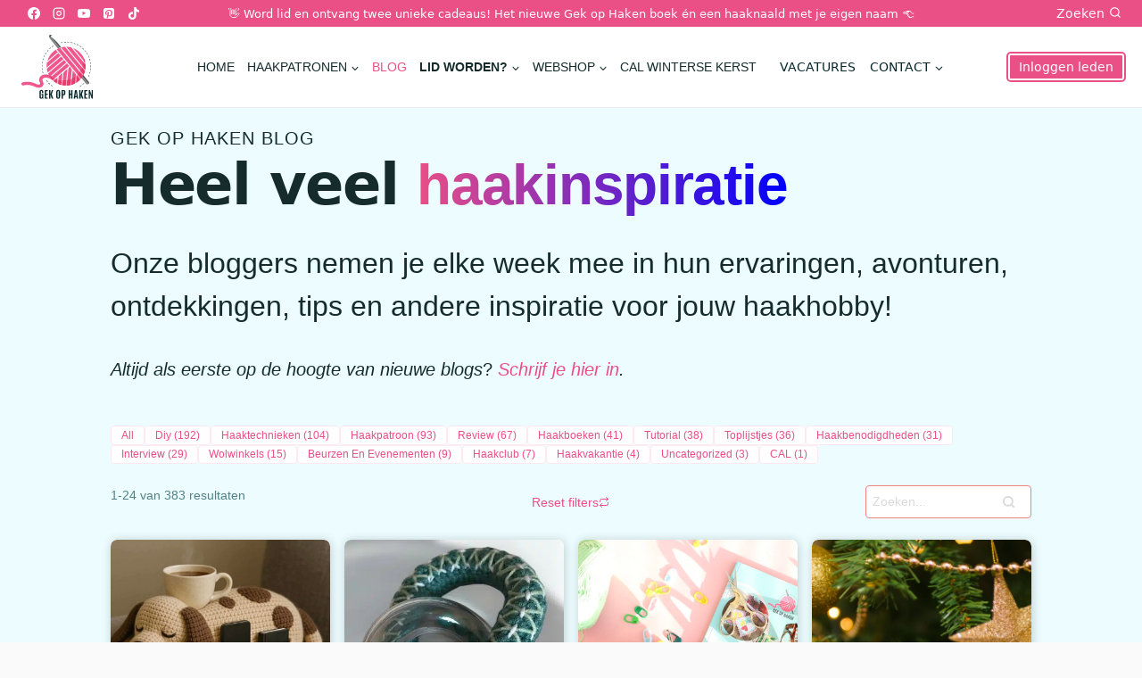

--- FILE ---
content_type: text/html; charset=UTF-8
request_url: https://gekophaken.nl/blog/
body_size: 34117
content:
<!doctype html>
<html lang="nl-NL" prefix="og: https://ogp.me/ns#" class="no-js" itemtype="https://schema.org/WebPage" itemscope>
<head>
	<meta charset="UTF-8">
	<meta name="viewport" content="width=device-width, initial-scale=1, minimum-scale=1">
		<style>img:is([sizes="auto" i], [sizes^="auto," i]) { contain-intrinsic-size: 3000px 1500px }</style>
	
<!-- Search Engine Optimization door Rank Math - https://rankmath.com/ -->
<title>Blog - Gek op Haken</title><link rel="preload" href="https://gekophaken.nl/wp-content/uploads/2025/11/logo-header.svg" as="image" fetchpriority="high"><link rel="preload" href="https://gekophaken.nl/wp-content/uploads/2026/01/AI-afbeelding-8.jpg" as="image" imagesrcset="https://gekophaken.nl/wp-content/uploads/2026/01/AI-afbeelding-8.jpg 862w, https://gekophaken.nl/wp-content/uploads/2026/01/AI-afbeelding-8-300x290.jpg 300w, https://gekophaken.nl/wp-content/uploads/2026/01/AI-afbeelding-8-768x742.jpg 768w" imagesizes="(max-width: 862px) 100vw, 862px" fetchpriority="high">
<meta name="description" content="Onze bloggers nemen je elke week mee in hun ervaringen, avonturen, ontdekkingen, tips en andere inspiratie voor jouw haakhobby!"/>
<meta name="robots" content="follow, index, max-snippet:-1, max-video-preview:-1, max-image-preview:large"/>
<link rel="canonical" href="https://gekophaken.nl/blog/" />
<meta property="og:locale" content="nl_NL" />
<meta property="og:type" content="article" />
<meta property="og:title" content="Blog - Gek op Haken" />
<meta property="og:description" content="Onze bloggers nemen je elke week mee in hun ervaringen, avonturen, ontdekkingen, tips en andere inspiratie voor jouw haakhobby!" />
<meta property="og:url" content="https://gekophaken.nl/blog/" />
<meta property="og:site_name" content="Gek op Haken" />
<meta property="og:updated_time" content="2025-11-26T15:51:09+00:00" />
<meta property="article:published_time" content="2025-02-05T12:17:36+00:00" />
<meta property="article:modified_time" content="2025-11-26T15:51:09+00:00" />
<meta name="twitter:card" content="summary_large_image" />
<meta name="twitter:title" content="Blog - Gek op Haken" />
<meta name="twitter:description" content="Onze bloggers nemen je elke week mee in hun ervaringen, avonturen, ontdekkingen, tips en andere inspiratie voor jouw haakhobby!" />
<meta name="twitter:label1" content="Tijd om te lezen" />
<meta name="twitter:data1" content="Minder dan een minuut" />
<script type="application/ld+json" class="rank-math-schema">{"@context":"https://schema.org","@graph":[{"@type":"Organization","@id":"https://gekophaken.nl/#organization","name":"Gek op Haken","url":"https://gekophaken.nl","logo":{"@type":"ImageObject","@id":"https://gekophaken.nl/#logo","url":"https://gekophaken.nl/wp-content/uploads/2025/03/gek-op-haken-logo-center.svg","contentUrl":"https://gekophaken.nl/wp-content/uploads/2025/03/gek-op-haken-logo-center.svg","caption":"Gek op Haken","inLanguage":"nl-NL","width":"","height":""},"description":"De gezelligste haakclub van Nederland &amp; Belgi\u00eb"},{"@type":"WebSite","@id":"https://gekophaken.nl/#website","url":"https://gekophaken.nl","name":"Gek op Haken","alternateName":"Gek op Haken","publisher":{"@id":"https://gekophaken.nl/#organization"},"inLanguage":"nl-NL"},{"@type":"WebPage","@id":"https://gekophaken.nl/blog/#webpage","url":"https://gekophaken.nl/blog/","name":"Blog - Gek op Haken","datePublished":"2025-02-05T12:17:36+00:00","dateModified":"2025-11-26T15:51:09+00:00","isPartOf":{"@id":"https://gekophaken.nl/#website"},"inLanguage":"nl-NL"},{"@type":"Person","@id":"https://gekophaken.nl/author/timo/","name":"Timo","url":"https://gekophaken.nl/author/timo/","image":{"@type":"ImageObject","@id":"https://secure.gravatar.com/avatar/2eca2f9481cebf9b955f9fc91250705d04ff3e8921f87b4c713f79ac040a6a68?s=96&amp;d=mm&amp;r=g","url":"https://secure.gravatar.com/avatar/2eca2f9481cebf9b955f9fc91250705d04ff3e8921f87b4c713f79ac040a6a68?s=96&amp;d=mm&amp;r=g","caption":"Timo","inLanguage":"nl-NL"},"sameAs":["https://gekophaken.nl"],"worksFor":{"@id":"https://gekophaken.nl/#organization"}},{"@type":"Article","headline":"Blog - Gek op Haken","datePublished":"2025-02-05T12:17:36+00:00","dateModified":"2025-11-26T15:51:09+00:00","author":{"@id":"https://gekophaken.nl/author/timo/","name":"Timo"},"publisher":{"@id":"https://gekophaken.nl/#organization"},"description":"Onze bloggers nemen je elke week mee in hun ervaringen, avonturen, ontdekkingen, tips en andere inspiratie voor jouw haakhobby!","name":"Blog - Gek op Haken","@id":"https://gekophaken.nl/blog/#richSnippet","isPartOf":{"@id":"https://gekophaken.nl/blog/#webpage"},"inLanguage":"nl-NL","mainEntityOfPage":{"@id":"https://gekophaken.nl/blog/#webpage"}}]}</script>
<!-- /Rank Math WordPress SEO plugin -->

			<script type="pmdelayedscript" data-cfasync="false" data-no-optimize="1" data-no-defer="1" data-no-minify="1">document.documentElement.classList.remove( 'no-js' );</script>
			
<link rel='stylesheet' id='wp-block-library-css' href='https://gekophaken.nl/wp-includes/css/dist/block-library/style.min.css?ver=6.8.3' media='all' />
<style id='classic-theme-styles-inline-css'>
/*! This file is auto-generated */
.wp-block-button__link{color:#fff;background-color:#32373c;border-radius:9999px;box-shadow:none;text-decoration:none;padding:calc(.667em + 2px) calc(1.333em + 2px);font-size:1.125em}.wp-block-file__button{background:#32373c;color:#fff;text-decoration:none}
</style>
<style id='filebird-block-filebird-gallery-style-inline-css'>
ul.filebird-block-filebird-gallery{margin:auto!important;padding:0!important;width:100%}ul.filebird-block-filebird-gallery.layout-grid{display:grid;grid-gap:20px;align-items:stretch;grid-template-columns:repeat(var(--columns),1fr);justify-items:stretch}ul.filebird-block-filebird-gallery.layout-grid li img{border:1px solid #ccc;box-shadow:2px 2px 6px 0 rgba(0,0,0,.3);height:100%;max-width:100%;-o-object-fit:cover;object-fit:cover;width:100%}ul.filebird-block-filebird-gallery.layout-masonry{-moz-column-count:var(--columns);-moz-column-gap:var(--space);column-gap:var(--space);-moz-column-width:var(--min-width);columns:var(--min-width) var(--columns);display:block;overflow:auto}ul.filebird-block-filebird-gallery.layout-masonry li{margin-bottom:var(--space)}ul.filebird-block-filebird-gallery li{list-style:none}ul.filebird-block-filebird-gallery li figure{height:100%;margin:0;padding:0;position:relative;width:100%}ul.filebird-block-filebird-gallery li figure figcaption{background:linear-gradient(0deg,rgba(0,0,0,.7),rgba(0,0,0,.3) 70%,transparent);bottom:0;box-sizing:border-box;color:#fff;font-size:.8em;margin:0;max-height:100%;overflow:auto;padding:3em .77em .7em;position:absolute;text-align:center;width:100%;z-index:2}ul.filebird-block-filebird-gallery li figure figcaption a{color:inherit}

</style>
<link rel="stylesheet" id="edd-blocks-css" href="https://gekophaken.nl/wp-content/cache/perfmatters/gekophaken.nl/minify/f874163b22ce.edd-blocks.min.css?ver=3.3.6.1" media="all">
<style id='edd-blocks-inline-css'>
body{--edd-blocks-button-background:#ea4f86; --edd-blocks-button-text:#ffffff;}.edd-submit,.has-edd-button-background-color{background-color: var(--edd-blocks-button-background) !important;} .has-edd-button-background-text-color{color: var(--edd-blocks-button-background) !important;} .edd-submit,.has-edd-button-text-color{color: var(--edd-blocks-button-text) !important;}
</style>
<link rel='stylesheet' id='dcp-styles-css' href='https://gekophaken.nl/wp-content/plugins/GOH%20Ledenvoordelen%20Plugin/css/style.css?ver=1738609810' media='all' />
<link rel="stylesheet" id="contact-form-7-css" href="https://gekophaken.nl/wp-content/cache/perfmatters/gekophaken.nl/minify/64ac31699f53.styles.min.css?ver=6.1.4" media="all">
<link rel='stylesheet' id='edd-styles-css' href='https://gekophaken.nl/wp-content/plugins/easy-digital-downloads-pro/assets/css/edd.min.css?ver=3.3.6.1' media='all' />
<link rel='stylesheet' id='kadence-global-css' href='https://gekophaken.nl/wp-content/themes/kadence/assets/css/global.min.css?ver=1.4.3' media='all' />
<style id='kadence-global-inline-css'>
/* Kadence Base CSS */
:root{--global-palette1:#ea4f86;--global-palette2:#f0d0d5;--global-palette3:#23265b;--global-palette4:#edfdff;--global-palette5:#4e7d82;--global-palette6:#dadada;--global-palette7:#ef8181;--global-palette8:#06272a;--global-palette9:#ffffff;--global-palette10:oklch(from var(--global-palette1) calc(l + 0.10 * (1 - l)) calc(c * 1.00) calc(h + 180) / 100%);--global-palette11:#13612e;--global-palette12:#1159af;--global-palette13:#b82105;--global-palette14:#f7630c;--global-palette15:#f5a524;--global-palette9rgb:255, 255, 255;--global-palette-highlight:#ea4f86;--global-palette-highlight-alt:#534fea;--global-palette-highlight-alt2:var(--global-palette9);--global-palette-btn-bg:#ea4f86;--global-palette-btn-bg-hover:#272755;--global-palette-btn:#ffffff;--global-palette-btn-hover:#ffffff;--global-palette-btn-sec-bg:var(--global-palette7);--global-palette-btn-sec-bg-hover:var(--global-palette2);--global-palette-btn-sec:var(--global-palette3);--global-palette-btn-sec-hover:var(--global-palette9);--global-body-font-family:-apple-system,BlinkMacSystemFont,"Segoe UI",Roboto,Oxygen-Sans,Ubuntu,Cantarell,"Helvetica Neue",sans-serif, "Apple Color Emoji", "Segoe UI Emoji", "Segoe UI Symbol";--global-heading-font-family:inherit;--global-primary-nav-font-family:var(--global-body-font-family, inherit);--global-fallback-font:sans-serif;--global-display-fallback-font:sans-serif;--global-content-width:1080px;--global-content-wide-width:calc(1080px + 230px);--global-content-narrow-width:842px;--global-content-edge-padding:1.5rem;--global-content-boxed-padding:2rem;--global-calc-content-width:calc(1080px - var(--global-content-edge-padding) - var(--global-content-edge-padding) );--wp--style--global--content-size:var(--global-calc-content-width);}.wp-site-blocks{--global-vw:calc( 100vw - ( 0.5 * var(--scrollbar-offset)));}body{background:#fafafa;-webkit-font-smoothing:antialiased;-moz-osx-font-smoothing:grayscale;}body, input, select, optgroup, textarea{font-style:normal;font-weight:400;font-size:1em;line-height:1.6;font-family:var(--global-body-font-family);color:#152b2c;}.content-bg, body.content-style-unboxed .site{background:var(--global-palette4);}h1,h2,h3,h4,h5,h6{font-family:var(--global-heading-font-family);}h1{font-style:normal;font-weight:900;font-size:4em;line-height:1em;letter-spacing:-0.02em;color:#152b2c;}h2{font-style:normal;font-weight:700;font-size:2em;line-height:1.2em;letter-spacing:-0.02em;color:#152b2c;}h3{font-style:normal;font-weight:700;font-size:2em;line-height:1.4em;letter-spacing:-0.02em;color:#152b2c;}h4{font-style:normal;font-weight:700;font-size:1em;line-height:1.6;font-family:var(--global-heading-font-family, inherit);text-transform:none;color:#152b2c;}h5{font-style:normal;font-weight:400;font-size:1em;line-height:1.5;color:#152b2c;}h6{font-style:normal;font-weight:400;font-size:18px;line-height:1.5;color:#152b2c;}@media all and (max-width: 767px){h4{font-size:1.4em;}}.entry-hero .kadence-breadcrumbs{max-width:1080px;}.site-container, .site-header-row-layout-contained, .site-footer-row-layout-contained, .entry-hero-layout-contained, .comments-area, .alignfull > .wp-block-cover__inner-container, .alignwide > .wp-block-cover__inner-container{max-width:var(--global-content-width);}.content-width-narrow .content-container.site-container, .content-width-narrow .hero-container.site-container{max-width:var(--global-content-narrow-width);}@media all and (min-width: 1310px){.wp-site-blocks .content-container  .alignwide{margin-left:-115px;margin-right:-115px;width:unset;max-width:unset;}}@media all and (min-width: 1102px){.content-width-narrow .wp-site-blocks .content-container .alignwide{margin-left:-130px;margin-right:-130px;width:unset;max-width:unset;}}.content-style-boxed .wp-site-blocks .entry-content .alignwide{margin-left:calc( -1 * var( --global-content-boxed-padding ) );margin-right:calc( -1 * var( --global-content-boxed-padding ) );}.content-area{margin-top:5rem;margin-bottom:5rem;}@media all and (max-width: 1024px){.content-area{margin-top:3rem;margin-bottom:3rem;}}@media all and (max-width: 767px){.content-area{margin-top:2rem;margin-bottom:2rem;}}@media all and (max-width: 1024px){:root{--global-content-boxed-padding:2rem;}}@media all and (max-width: 767px){:root{--global-content-boxed-padding:1.5rem;}}.entry-content-wrap{padding:2rem;}@media all and (max-width: 1024px){.entry-content-wrap{padding:2rem;}}@media all and (max-width: 767px){.entry-content-wrap{padding:1.5rem;}}.entry.single-entry{box-shadow:0px 15px 15px -10px rgba(0,0,0,0.05);}.entry.loop-entry{box-shadow:0px 15px 15px -10px rgba(0,0,0,0.05);}.loop-entry .entry-content-wrap{padding:2rem;}@media all and (max-width: 1024px){.loop-entry .entry-content-wrap{padding:2rem;}}@media all and (max-width: 767px){.loop-entry .entry-content-wrap{padding:1.5rem;}}button, .button, .wp-block-button__link, input[type="button"], input[type="reset"], input[type="submit"], .fl-button, .elementor-button-wrapper .elementor-button, .wc-block-components-checkout-place-order-button, .wc-block-cart__submit{font-style:normal;font-weight:normal;font-size:0.875em;line-height:1;text-transform:none;border-radius:7px;padding:0.8em 1.2em 0.8em 1.2em;border:0px solid currentColor;border-color:#ea4f86;box-shadow:0px 0px 0px 0px rgba(0,0,0,0);}.wp-block-button.is-style-outline .wp-block-button__link{padding:0.8em 1.2em 0.8em 1.2em;}button:hover, button:focus, button:active, .button:hover, .button:focus, .button:active, .wp-block-button__link:hover, .wp-block-button__link:focus, .wp-block-button__link:active, input[type="button"]:hover, input[type="button"]:focus, input[type="button"]:active, input[type="reset"]:hover, input[type="reset"]:focus, input[type="reset"]:active, input[type="submit"]:hover, input[type="submit"]:focus, input[type="submit"]:active, .elementor-button-wrapper .elementor-button:hover, .elementor-button-wrapper .elementor-button:focus, .elementor-button-wrapper .elementor-button:active, .wc-block-cart__submit:hover{border-color:#ffa7c0;box-shadow:0px 0px 0px 0px rgba(0,0,0,0);}.kb-button.kb-btn-global-outline.kb-btn-global-inherit{padding-top:calc(0.8em - 2px);padding-right:calc(1.2em - 2px);padding-bottom:calc(0.8em - 2px);padding-left:calc(1.2em - 2px);}@media all and (max-width: 1024px){button, .button, .wp-block-button__link, input[type="button"], input[type="reset"], input[type="submit"], .fl-button, .elementor-button-wrapper .elementor-button, .wc-block-components-checkout-place-order-button, .wc-block-cart__submit{border-color:#ea4f86;}}@media all and (max-width: 767px){button, .button, .wp-block-button__link, input[type="button"], input[type="reset"], input[type="submit"], .fl-button, .elementor-button-wrapper .elementor-button, .wc-block-components-checkout-place-order-button, .wc-block-cart__submit{border-color:#ea4f86;}}button.button-style-secondary, .button.button-style-secondary, .wp-block-button__link.button-style-secondary, input[type="button"].button-style-secondary, input[type="reset"].button-style-secondary, input[type="submit"].button-style-secondary, .fl-button.button-style-secondary, .elementor-button-wrapper .elementor-button.button-style-secondary, .wc-block-components-checkout-place-order-button.button-style-secondary, .wc-block-cart__submit.button-style-secondary{font-style:normal;font-weight:normal;font-size:0.875em;line-height:1;text-transform:none;}.entry-content :where(.wp-block-image) img, .entry-content :where(.wp-block-kadence-image) img{border-radius:4px;}@media all and (min-width: 1025px){.transparent-header .entry-hero .entry-hero-container-inner{padding-top:calc(30px + 90px);}}@media all and (max-width: 1024px){.mobile-transparent-header .entry-hero .entry-hero-container-inner{padding-top:calc(30px + 90px);}}@media all and (max-width: 767px){.mobile-transparent-header .entry-hero .entry-hero-container-inner{padding-top:calc(30px + 90px);}}.entry-hero.page-hero-section .entry-header{min-height:200px;}.loop-entry.type-post h2.entry-title{font-style:normal;font-size:1.2em;color:var(--global-palette8);}.loop-entry.type-post .entry-meta{font-style:normal;font-weight:400;font-size:0.8em;font-family:var(--global-body-font-family, inherit);}.loop-entry.type-post .entry-meta{color:#909090;}
/* Kadence Header CSS */
@media all and (max-width: 1024px){.mobile-transparent-header #masthead{position:absolute;left:0px;right:0px;z-index:100;}.kadence-scrollbar-fixer.mobile-transparent-header #masthead{right:var(--scrollbar-offset,0);}.mobile-transparent-header #masthead, .mobile-transparent-header .site-top-header-wrap .site-header-row-container-inner, .mobile-transparent-header .site-main-header-wrap .site-header-row-container-inner, .mobile-transparent-header .site-bottom-header-wrap .site-header-row-container-inner{background:transparent;}.site-header-row-tablet-layout-fullwidth, .site-header-row-tablet-layout-standard{padding:0px;}}@media all and (min-width: 1025px){.transparent-header #masthead{position:absolute;left:0px;right:0px;z-index:100;}.transparent-header.kadence-scrollbar-fixer #masthead{right:var(--scrollbar-offset,0);}.transparent-header #masthead, .transparent-header .site-top-header-wrap .site-header-row-container-inner, .transparent-header .site-main-header-wrap .site-header-row-container-inner, .transparent-header .site-bottom-header-wrap .site-header-row-container-inner{background:transparent;}}.site-branding a.brand img{max-width:80px;}.site-branding a.brand img.svg-logo-image{width:80px;}@media all and (max-width: 1024px){.site-branding a.brand img{max-width:60px;}.site-branding a.brand img.svg-logo-image{width:60px;}}@media all and (max-width: 767px){.site-branding a.brand img{max-width:48px;}.site-branding a.brand img.svg-logo-image{width:48px;}}.site-branding{padding:0px 8px 0px 8px;}#masthead, #masthead .kadence-sticky-header.item-is-fixed:not(.item-at-start):not(.site-header-row-container):not(.site-main-header-wrap), #masthead .kadence-sticky-header.item-is-fixed:not(.item-at-start) > .site-header-row-container-inner{background:#ffffff;}.site-main-header-wrap .site-header-row-container-inner{background:#ffffff;border-bottom:1px solid rgba(218,218,218,0.6);}.site-main-header-inner-wrap{min-height:90px;}.site-main-header-wrap .site-header-row-container-inner>.site-container{padding:0px 16px 0px 16px;}.site-top-header-wrap .site-header-row-container-inner{background:var(--global-palette1);}.site-top-header-inner-wrap{min-height:30px;}.site-top-header-wrap .site-header-row-container-inner>.site-container{padding:0px 16px 0px 16px;}#masthead .kadence-sticky-header.item-is-fixed:not(.item-at-start):not(.site-header-row-container):not(.item-hidden-above):not(.site-main-header-wrap), #masthead .kadence-sticky-header.item-is-fixed:not(.item-at-start):not(.item-hidden-above) > .site-header-row-container-inner{background:#ffffff;border-bottom:1px solid rgba(218,218,218,0.6);}.header-navigation[class*="header-navigation-style-underline"] .header-menu-container.primary-menu-container>ul>li>a:after{width:calc( 100% - 1em);}.main-navigation .primary-menu-container > ul > li.menu-item > a{padding-left:calc(1em / 2);padding-right:calc(1em / 2);padding-top:0.6em;padding-bottom:0.6em;color:#152b2c;}.main-navigation .primary-menu-container > ul > li.menu-item .dropdown-nav-special-toggle{right:calc(1em / 2);}.main-navigation .primary-menu-container > ul li.menu-item > a{font-style:normal;font-weight:400;font-size:0.875em;font-family:var(--global-primary-nav-font-family);text-transform:uppercase;}.main-navigation .primary-menu-container > ul > li.menu-item > a:hover{color:#ea4f86;}
					.header-navigation[class*="header-navigation-style-underline"] .header-menu-container.primary-menu-container>ul>li.current-menu-ancestor>a:after,
					.header-navigation[class*="header-navigation-style-underline"] .header-menu-container.primary-menu-container>ul>li.current-page-parent>a:after,
					.header-navigation[class*="header-navigation-style-underline"] .header-menu-container.primary-menu-container>ul>li.current-product-ancestor>a:after
				{transform:scale(1, 1) translate(50%, 0);}
					.main-navigation .primary-menu-container > ul > li.menu-item.current-menu-item > a, 
					.main-navigation .primary-menu-container > ul > li.menu-item.current-menu-ancestor > a, 
					.main-navigation .primary-menu-container > ul > li.menu-item.current-page-parent > a,
					.main-navigation .primary-menu-container > ul > li.menu-item.current-product-ancestor > a
				{color:#ea4f86;}.header-navigation[class*="header-navigation-style-underline"] .header-menu-container.secondary-menu-container>ul>li>a:after{width:calc( 100% - 1.2em);}.secondary-navigation .secondary-menu-container > ul > li.menu-item > a{padding-left:calc(1.2em / 2);padding-right:calc(1.2em / 2);padding-top:0.6em;padding-bottom:0.6em;color:var(--global-palette8);background:#ffffff;}.secondary-navigation .primary-menu-container > ul > li.menu-item .dropdown-nav-special-toggle{right:calc(1.2em / 2);}.secondary-navigation .secondary-menu-container > ul li.menu-item > a{font-style:normal;font-weight:normal;font-size:0.875em;text-transform:capitalize;}.secondary-navigation .secondary-menu-container > ul > li.menu-item > a:hover{color:var(--global-palette1);background:#ffffff;}.header-navigation[class*="header-navigation-style-underline"] .header-menu-container.secondary-menu-container>ul>li.current-menu-ancestor>a:after{transform:scale(1, 1) translate(50%, 0);}.secondary-navigation .secondary-menu-container > ul > li.menu-item.current-menu-item > a, .secondary-navigation .secondary-menu-container > ul > li.menu-item.current-menu-ancestor > a{color:var(--global-palette1);background:#ffffff;}.header-navigation .header-menu-container ul ul.sub-menu, .header-navigation .header-menu-container ul ul.submenu{background:#ffffff;box-shadow:0px 2px 13px 0px rgba(0,0,0,0.1);}.header-navigation .header-menu-container ul ul li.menu-item, .header-menu-container ul.menu > li.kadence-menu-mega-enabled > ul > li.menu-item > a{border-bottom:0px none rgba(255,255,255,0.1);border-radius:0px 0px 0px 0px;}.header-navigation .header-menu-container ul ul li.menu-item > a{width:200px;padding-top:0.5em;padding-bottom:0.5em;color:var(--global-palette8);font-style:normal;font-size:0.875em;}.header-navigation .header-menu-container ul ul li.menu-item > a:hover{color:#ea4f86;background:#ffffff;border-radius:0px 0px 0px 0px;}.header-navigation .header-menu-container ul ul li.menu-item.current-menu-item > a{color:var(--global-palette1);background:#ffffff;border-radius:0px 0px 0px 0px;}.mobile-toggle-open-container .menu-toggle-open, .mobile-toggle-open-container .menu-toggle-open:focus{color:var(--global-palette8);padding:0.4em 0.6em 0.4em 0.6em;font-size:14px;}.mobile-toggle-open-container .menu-toggle-open.menu-toggle-style-bordered{border:1px solid currentColor;}.mobile-toggle-open-container .menu-toggle-open .menu-toggle-icon{font-size:20px;}.mobile-toggle-open-container .menu-toggle-open:hover, .mobile-toggle-open-container .menu-toggle-open:focus-visible{color:var(--global-palette-highlight);}.mobile-navigation ul li{font-style:normal;font-weight:500;font-size:1em;text-transform:uppercase;}@media all and (max-width: 767px){.mobile-navigation ul li{font-size:0.875em;}}.mobile-navigation ul li a{padding-top:0.4em;padding-bottom:0.4em;}.mobile-navigation ul li > a, .mobile-navigation ul li.menu-item-has-children > .drawer-nav-drop-wrap{color:var(--global-palette8);}.mobile-navigation ul li.current-menu-item > a, .mobile-navigation ul li.current-menu-item.menu-item-has-children > .drawer-nav-drop-wrap{color:var(--global-palette-highlight);}.mobile-navigation ul li.menu-item-has-children .drawer-nav-drop-wrap, .mobile-navigation ul li:not(.menu-item-has-children) a{border-bottom:1px solid rgba(255,255,255,0.1);}.mobile-navigation:not(.drawer-navigation-parent-toggle-true) ul li.menu-item-has-children .drawer-nav-drop-wrap button{border-left:1px solid rgba(255,255,255,0.1);}#mobile-drawer .drawer-inner, #mobile-drawer.popup-drawer-layout-fullwidth.popup-drawer-animation-slice .pop-portion-bg, #mobile-drawer.popup-drawer-layout-fullwidth.popup-drawer-animation-slice.pop-animated.show-drawer .drawer-inner{background:#ffffff;width:60vw;}@media all and (max-width: 767px){#mobile-drawer .drawer-inner, #mobile-drawer.popup-drawer-layout-fullwidth.popup-drawer-animation-slice .pop-portion-bg, #mobile-drawer.popup-drawer-layout-fullwidth.popup-drawer-animation-slice.pop-animated.show-drawer .drawer-inner{width:80vw;}}#mobile-drawer .drawer-header .drawer-toggle{padding:0.6em 0.15em 0.6em 0.15em;font-size:24px;}#mobile-drawer .drawer-header .drawer-toggle, #mobile-drawer .drawer-header .drawer-toggle:focus{color:var(--global-palette8);}#mobile-drawer .drawer-header .drawer-toggle:hover, #mobile-drawer .drawer-header .drawer-toggle:focus:hover{color:var(--global-palette1);}#main-header .header-button{margin:4px 0px 4px 0px;border-radius:7px 7px 7px 7px;color:#ffffff;background:var(--global-palette1);border:6px double currentColor;border-color:#ffffff;box-shadow:0px 0px 0px 0px rgba(78,125,130,0);}#main-header .header-button.button-size-custom{padding:0.4em 0.7em 0.4em 0.7em;}#main-header .header-button:hover{color:var(--global-palette4);background:var(--global-palette3);border-color:var(--global-palette9);box-shadow:0px 0px 0px 0px rgba(146,199,207,0);}.header-html{font-style:normal;font-size:14px;color:var(--global-palette9);margin:0px 16px 0px 16px;}.header-html a{color:var(--global-palette9);}.header-html a:hover{color:var(--global-palette4);}.header-social-wrap{margin:0px 8px 0px 8px;}.header-social-wrap .header-social-inner-wrap{font-size:14px;gap:0em;}.header-social-wrap .header-social-inner-wrap .social-button{color:var(--global-palette9);border:2px none transparent;border-radius:3px;}.header-mobile-social-wrap .header-mobile-social-inner-wrap{font-size:0.8em;gap:0.1em;}.header-mobile-social-wrap .header-mobile-social-inner-wrap .social-button{color:var(--global-palette1);background:#ffffff;border:2px none transparent;border-radius:3px;}.header-mobile-social-wrap .header-mobile-social-inner-wrap .social-button:hover{color:var(--global-palette3);background:#ffffff;}.search-toggle-open-container .search-toggle-open{background:var(--global-palette1);color:var(--global-palette9);margin:0px 0px 0px 0px;font-style:normal;font-size:14px;}.search-toggle-open-container .search-toggle-open.search-toggle-style-bordered{border:1px solid currentColor;}.search-toggle-open-container .search-toggle-open .search-toggle-icon{font-size:14px;}.search-toggle-open-container .search-toggle-open:hover, .search-toggle-open-container .search-toggle-open:focus{color:var(--global-palette1);background:var(--global-palette2);}#search-drawer .drawer-inner .drawer-content form input.search-field, #search-drawer .drawer-inner .drawer-content form .kadence-search-icon-wrap, #search-drawer .drawer-header{color:#ffffff;}#search-drawer .drawer-inner .drawer-content form input.search-field:focus, #search-drawer .drawer-inner .drawer-content form input.search-submit:hover ~ .kadence-search-icon-wrap, #search-drawer .drawer-inner .drawer-content form button[type="submit"]:hover ~ .kadence-search-icon-wrap{color:#ffffff;}#search-drawer .drawer-inner{background:rgba(9,12,16,0.78);}.mobile-header-button-wrap .mobile-header-button-inner-wrap .mobile-header-button{font-style:normal;border-radius:7px 7px 7px 7px;color:#ffffff;background:var(--global-palette1);border:5px double currentColor;border-color:#ffffff;box-shadow:0px 0px 0px 0px rgba(0,0,0,0);}@media all and (max-width: 767px){.mobile-header-button-wrap .mobile-header-button-inner-wrap .mobile-header-button{font-size:12px;line-height:1;}}.mobile-header-button-wrap .mobile-header-button-inner-wrap .mobile-header-button:hover{color:#ffffff;background:var(--global-palette3);border-color:#ffffff;box-shadow:0px 0px 0px 0px rgba(0,0,0,0.1);}.mobile-html{font-style:normal;font-size:0.65em;line-height:1;color:#ffffff;}.mobile-html a{color:#ffffff;}.mobile-html a:hover{color:#ffffff;}
/* Kadence Footer CSS */
#colophon{background:linear-gradient(132deg,var(--global-palette6,#dadada) 0%,var(--global-palette9,#ffffff) 100%);}.site-middle-footer-wrap .site-footer-row-container-inner{border-top:50px none var(--global-palette3);}.site-middle-footer-inner-wrap{padding-top:30px;padding-bottom:30px;grid-column-gap:30px;grid-row-gap:30px;}.site-middle-footer-inner-wrap .widget{margin-bottom:30px;}.site-middle-footer-inner-wrap .widget-area .widget-title{font-style:normal;font-weight:600;font-size:0.8em;line-height:1;text-transform:none;color:var(--global-palette4);}.site-middle-footer-inner-wrap .site-footer-section:not(:last-child):after{right:calc(-30px / 2);}.site-top-footer-wrap .site-footer-row-container-inner{border-top:0px none transparent;border-bottom:0px none transparent;}.site-top-footer-inner-wrap{padding-top:52px;padding-bottom:30px;grid-column-gap:30px;grid-row-gap:30px;}.site-top-footer-inner-wrap .widget{margin-bottom:30px;}.site-top-footer-inner-wrap .widget-area .widget-title{font-style:normal;font-size:0.8em;text-transform:none;color:var(--global-palette4);}.site-top-footer-inner-wrap .site-footer-section:not(:last-child):after{right:calc(-30px / 2);}.site-footer .site-bottom-footer-wrap a:where(:not(.button):not(.wp-block-button__link):not(.wp-element-button)){color:#ffffff;}.site-footer .site-bottom-footer-wrap a:where(:not(.button):not(.wp-block-button__link):not(.wp-element-button)):hover{color:var(--global-palette1);}.site-bottom-footer-inner-wrap{padding-top:16px;padding-bottom:16px;grid-column-gap:30px;}.site-bottom-footer-inner-wrap .widget{margin-bottom:30px;}.site-bottom-footer-inner-wrap .widget-area .widget-title{font-style:normal;font-weight:700;font-size:0.8em;line-height:1;font-family:var(--global-body-font-family, inherit);text-transform:none;color:#ffffff;}.site-bottom-footer-inner-wrap .site-footer-section:not(:last-child):after{right:calc(-30px / 2);}.footer-social-wrap .footer-social-inner-wrap{font-size:0.9em;gap:0em;}.site-footer .site-footer-wrap .site-footer-section .footer-social-wrap .footer-social-inner-wrap .social-button{color:rgba(6,39,42,0.72);border:0px solid currentColor;border-color:currentColor;border-radius:3px;}.site-footer .site-footer-wrap .site-footer-section .footer-social-wrap .footer-social-inner-wrap .social-button:hover{color:var(--global-palette4);}#colophon .footer-html{font-style:normal;font-size:0.8em;color:var(--global-palette8);}#colophon .site-footer-row-container .site-footer-row .footer-html a{color:var(--global-palette1);}#colophon .site-footer-row-container .site-footer-row .footer-html a:hover{color:var(--global-palette1);}
</style>
<link rel='stylesheet' id='menu-addons-css' href='https://gekophaken.nl/wp-content/plugins/kadence-pro/dist/mega-menu/menu-addon.css?ver=1.1.16' media='all' />
<link rel='stylesheet' id='kadence-blocks-rowlayout-css' href='https://gekophaken.nl/wp-content/plugins/kadence-blocks/dist/style-blocks-rowlayout.css?ver=3.5.31' media='all' />
<link rel='stylesheet' id='kadence-blocks-column-css' href='https://gekophaken.nl/wp-content/plugins/kadence-blocks/dist/style-blocks-column.css?ver=3.5.31' media='all' />
<style id='kadence-blocks-advancedheading-inline-css'>
.wp-block-kadence-advancedheading mark{background:transparent;border-style:solid;border-width:0}.wp-block-kadence-advancedheading mark.kt-highlight{color:#f76a0c;}.kb-adv-heading-icon{display: inline-flex;justify-content: center;align-items: center;} .is-layout-constrained > .kb-advanced-heading-link {display: block;}.single-content .kadence-advanced-heading-wrapper h1, .single-content .kadence-advanced-heading-wrapper h2, .single-content .kadence-advanced-heading-wrapper h3, .single-content .kadence-advanced-heading-wrapper h4, .single-content .kadence-advanced-heading-wrapper h5, .single-content .kadence-advanced-heading-wrapper h6 {margin: 1.5em 0 .5em;}.single-content .kadence-advanced-heading-wrapper+* { margin-top:0;}.kb-screen-reader-text{position:absolute;width:1px;height:1px;padding:0;margin:-1px;overflow:hidden;clip:rect(0,0,0,0);}
</style>
<link rel="stylesheet" id="gekophaken5-style-css" href="https://gekophaken.nl/wp-content/cache/perfmatters/gekophaken.nl/minify/b0f34d150081.style.min.css?ver=1.0" media="all">
<link rel='stylesheet' id='kadence-rankmath-css' href='https://gekophaken.nl/wp-content/themes/kadence/assets/css/rankmath.min.css?ver=1.4.3' media='all' />
<link rel='stylesheet' id='kadence-blocks-pro-query-css' href='https://gekophaken.nl/wp-content/plugins/kadence-blocks-pro/dist/style-blocks-query.css?ver=2.8.8' media='all' />
<link rel='stylesheet' id='kadence-blocks-image-css' href='https://gekophaken.nl/wp-content/plugins/kadence-blocks/dist/style-blocks-image.css?ver=3.5.31' media='all' />
<style id='kadence-blocks-global-variables-inline-css'>
:root {--global-kb-font-size-sm:clamp(0.8rem, 0.73rem + 0.217vw, 0.9rem);--global-kb-font-size-md:clamp(1.1rem, 0.995rem + 0.326vw, 1.25rem);--global-kb-font-size-lg:clamp(1.75rem, 1.576rem + 0.543vw, 2rem);--global-kb-font-size-xl:clamp(2.25rem, 1.728rem + 1.63vw, 3rem);--global-kb-font-size-xxl:clamp(2.5rem, 1.456rem + 3.26vw, 4rem);--global-kb-font-size-xxxl:clamp(2.75rem, 0.489rem + 7.065vw, 6rem);}
</style>
<style id='kadence_blocks_css-inline-css'>
.kb-row-layout-id337517_74c2b8-4c > .kt-row-column-wrap{max-width:var( --global-content-width, 1080px );padding-left:var(--global-content-edge-padding);padding-right:var(--global-content-edge-padding);padding-top:var( --global-kb-row-default-top, var(--global-kb-spacing-sm, 1.5rem) );padding-bottom:var( --global-kb-row-default-bottom, var(--global-kb-spacing-sm, 1.5rem) );grid-template-columns:minmax(0, 1fr);}@media all and (max-width: 767px){.kb-row-layout-id337517_74c2b8-4c > .kt-row-column-wrap{padding-top:var(--global-kb-spacing-xxs, 0.5rem);padding-bottom:var(--global-kb-spacing-xxs, 0.5rem);grid-template-columns:minmax(0, 1fr);}}.kadence-column337517_adec0e-eb > .kt-inside-inner-col{column-gap:var(--global-kb-gap-sm, 1rem);}.kadence-column337517_adec0e-eb > .kt-inside-inner-col{flex-direction:column;}.kadence-column337517_adec0e-eb > .kt-inside-inner-col > .aligncenter{width:100%;}@media all and (max-width: 1024px){.kadence-column337517_adec0e-eb > .kt-inside-inner-col{flex-direction:column;justify-content:center;}}@media all and (max-width: 767px){.kadence-column337517_adec0e-eb > .kt-inside-inner-col{flex-direction:column;justify-content:center;}}.wp-block-kadence-advancedheading.kt-adv-heading337517_22453e-ca, .wp-block-kadence-advancedheading.kt-adv-heading337517_22453e-ca[data-kb-block="kb-adv-heading337517_22453e-ca"]{text-align:left;font-size:var(--global-kb-font-size-md, 1.25rem);line-height:1em;font-weight:400;font-family:var( --global-body-font-family, inherit );text-transform:uppercase;letter-spacing:1px;}.wp-block-kadence-advancedheading.kt-adv-heading337517_22453e-ca mark.kt-highlight, .wp-block-kadence-advancedheading.kt-adv-heading337517_22453e-ca[data-kb-block="kb-adv-heading337517_22453e-ca"] mark.kt-highlight{font-family:var( --global-body-font-family, inherit );background:#e6b018;-webkit-box-decoration-break:clone;box-decoration-break:clone;}.wp-block-kadence-advancedheading.kt-adv-heading337517_22453e-ca img.kb-inline-image, .wp-block-kadence-advancedheading.kt-adv-heading337517_22453e-ca[data-kb-block="kb-adv-heading337517_22453e-ca"] img.kb-inline-image{width:150px;display:inline-block;}@media all and (max-width: 1024px){.wp-block-kadence-advancedheading.kt-adv-heading337517_22453e-ca, .wp-block-kadence-advancedheading.kt-adv-heading337517_22453e-ca[data-kb-block="kb-adv-heading337517_22453e-ca"]{padding-right:10px;padding-left:10px;text-align:left!important;}}@media all and (max-width: 767px){.wp-block-kadence-advancedheading.kt-adv-heading337517_22453e-ca, .wp-block-kadence-advancedheading.kt-adv-heading337517_22453e-ca[data-kb-block="kb-adv-heading337517_22453e-ca"]{padding-top:0px;padding-right:0px;padding-bottom:0px;padding-left:0px;margin-bottom:var(--global-kb-spacing-xxs, 0.5rem);font-size:var(--global-kb-font-size-sm, 0.9rem);text-align:center!important;}}.wp-block-kadence-advancedheading.kt-adv-heading337517_e9f1ee-73, .wp-block-kadence-advancedheading.kt-adv-heading337517_e9f1ee-73[data-kb-block="kb-adv-heading337517_e9f1ee-73"]{max-width:1024px;text-align:left;font-size:var(--global-kb-font-size-xxl, 4rem);line-height:1em;font-weight:900;font-family:var( --global-heading-font-family, inherit );letter-spacing:-0.02em;}.wp-block-kadence-advancedheading.kt-adv-heading337517_e9f1ee-73 mark.kt-highlight, .wp-block-kadence-advancedheading.kt-adv-heading337517_e9f1ee-73[data-kb-block="kb-adv-heading337517_e9f1ee-73"] mark.kt-highlight{font-family:var( --global-body-font-family, inherit );background-image:linear-gradient(270deg,rgb(0,0,253) 0%,rgb(234,79,134) 100%);-webkit-background-clip:text;background-clip:text;-webkit-text-fill-color:transparent;-webkit-box-decoration-break:clone;box-decoration-break:clone;}.wp-block-kadence-advancedheading.kt-adv-heading337517_e9f1ee-73 img.kb-inline-image, .wp-block-kadence-advancedheading.kt-adv-heading337517_e9f1ee-73[data-kb-block="kb-adv-heading337517_e9f1ee-73"] img.kb-inline-image{width:150px;display:inline-block;}@media all and (max-width: 1024px){.wp-block-kadence-advancedheading.kt-adv-heading337517_e9f1ee-73, .wp-block-kadence-advancedheading.kt-adv-heading337517_e9f1ee-73[data-kb-block="kb-adv-heading337517_e9f1ee-73"]{padding-right:10px;padding-left:10px;text-align:left!important;}}@media all and (max-width: 767px){.wp-block-kadence-advancedheading.kt-adv-heading337517_e9f1ee-73, .wp-block-kadence-advancedheading.kt-adv-heading337517_e9f1ee-73[data-kb-block="kb-adv-heading337517_e9f1ee-73"]{padding-top:0px;padding-right:0px;padding-bottom:0px;padding-left:0px;margin-top:var(--global-kb-spacing-xxs, 0.5rem);margin-bottom:var(--global-kb-spacing-xxs, 0.5rem);font-size:var(--global-kb-font-size-xl, 3rem);text-align:center!important;}}.wp-block-kadence-advancedheading.kt-adv-heading337517_cf1d90-d1, .wp-block-kadence-advancedheading.kt-adv-heading337517_cf1d90-d1[data-kb-block="kb-adv-heading337517_cf1d90-d1"]{text-align:left;font-size:var(--global-kb-font-size-lg, 2rem);line-height:1.5em;font-family:var( --global-body-font-family, inherit );}.wp-block-kadence-advancedheading.kt-adv-heading337517_cf1d90-d1 mark.kt-highlight, .wp-block-kadence-advancedheading.kt-adv-heading337517_cf1d90-d1[data-kb-block="kb-adv-heading337517_cf1d90-d1"] mark.kt-highlight{font-family:var( --global-body-font-family, inherit );background:#e6b018;-webkit-box-decoration-break:clone;box-decoration-break:clone;}.wp-block-kadence-advancedheading.kt-adv-heading337517_cf1d90-d1 img.kb-inline-image, .wp-block-kadence-advancedheading.kt-adv-heading337517_cf1d90-d1[data-kb-block="kb-adv-heading337517_cf1d90-d1"] img.kb-inline-image{width:150px;display:inline-block;}@media all and (max-width: 1024px){.wp-block-kadence-advancedheading.kt-adv-heading337517_cf1d90-d1, .wp-block-kadence-advancedheading.kt-adv-heading337517_cf1d90-d1[data-kb-block="kb-adv-heading337517_cf1d90-d1"]{padding-right:10px;padding-left:10px;text-align:left!important;}}@media all and (max-width: 767px){.wp-block-kadence-advancedheading.kt-adv-heading337517_cf1d90-d1, .wp-block-kadence-advancedheading.kt-adv-heading337517_cf1d90-d1[data-kb-block="kb-adv-heading337517_cf1d90-d1"]{padding-top:0px;padding-right:0px;padding-bottom:0px;padding-left:0px;margin-bottom:var(--global-kb-spacing-xxs, 0.5rem);font-size:var(--global-kb-font-size-md, 1.25rem);text-align:center!important;}}.wp-block-kadence-advancedheading.kt-adv-heading337517_e5bcd0-50, .wp-block-kadence-advancedheading.kt-adv-heading337517_e5bcd0-50[data-kb-block="kb-adv-heading337517_e5bcd0-50"]{text-align:left;font-size:var(--global-kb-font-size-md, 1.25rem);line-height:1.5em;font-family:var( --global-body-font-family, inherit );}.wp-block-kadence-advancedheading.kt-adv-heading337517_e5bcd0-50 mark.kt-highlight, .wp-block-kadence-advancedheading.kt-adv-heading337517_e5bcd0-50[data-kb-block="kb-adv-heading337517_e5bcd0-50"] mark.kt-highlight{font-family:var( --global-body-font-family, inherit );background:#e6b018;-webkit-box-decoration-break:clone;box-decoration-break:clone;}.wp-block-kadence-advancedheading.kt-adv-heading337517_e5bcd0-50 img.kb-inline-image, .wp-block-kadence-advancedheading.kt-adv-heading337517_e5bcd0-50[data-kb-block="kb-adv-heading337517_e5bcd0-50"] img.kb-inline-image{width:150px;display:inline-block;}@media all and (max-width: 1024px){.wp-block-kadence-advancedheading.kt-adv-heading337517_e5bcd0-50, .wp-block-kadence-advancedheading.kt-adv-heading337517_e5bcd0-50[data-kb-block="kb-adv-heading337517_e5bcd0-50"]{padding-right:10px;padding-left:10px;text-align:left!important;}}@media all and (max-width: 767px){.wp-block-kadence-advancedheading.kt-adv-heading337517_e5bcd0-50, .wp-block-kadence-advancedheading.kt-adv-heading337517_e5bcd0-50[data-kb-block="kb-adv-heading337517_e5bcd0-50"]{padding-top:0px;padding-right:0px;padding-bottom:0px;padding-left:0px;margin-bottom:var(--global-kb-spacing-xxs, 0.5rem);font-size:var(--global-kb-font-size-sm, 0.9rem);text-align:center!important;}}.kb-row-layout-id337517_d3fa3b-99 > .kt-row-column-wrap{max-width:var( --global-content-width, 1080px );padding-left:var(--global-content-edge-padding);padding-right:var(--global-content-edge-padding);padding-top:var( --global-kb-row-default-top, var(--global-kb-spacing-sm, 1.5rem) );padding-bottom:var( --global-kb-row-default-bottom, var(--global-kb-spacing-sm, 1.5rem) );grid-template-columns:minmax(0, 1fr);}.kb-row-layout-id337517_d3fa3b-99{background-color:#edfdff;}@media all and (max-width: 767px){.kb-row-layout-id337517_d3fa3b-99 > .kt-row-column-wrap{row-gap:var(--global-kb-gap-none, 0rem );padding-top:var(--global-kb-spacing-xxs, 0.5rem);padding-right:var(--global-kb-spacing-xxs, 0.5rem);padding-left:var(--global-kb-spacing-xxs, 0.5rem);grid-template-columns:minmax(0, 1fr);}}.kadence-column337517_150cea-94 > .kt-inside-inner-col{display:flex;}.kadence-column337517_150cea-94 > .kt-inside-inner-col{row-gap:var(--global-kb-gap-md, 2rem);column-gap:var(--global-kb-gap-sm, 1rem);}.kadence-column337517_150cea-94 > .kt-inside-inner-col{flex-direction:column;}.kadence-column337517_150cea-94 > .kt-inside-inner-col > .aligncenter{width:100%;}@media all and (max-width: 1024px){.kadence-column337517_150cea-94 > .kt-inside-inner-col{flex-direction:column;justify-content:center;}}@media all and (max-width: 767px){.kadence-column337517_150cea-94 > .kt-inside-inner-col{flex-direction:column;justify-content:center;}}.kb-row-layout-id337517_ebbfe7-fa > .kt-row-column-wrap{padding-top:var( --global-kb-row-default-top, var(--global-kb-spacing-sm, 1.5rem) );padding-bottom:var( --global-kb-row-default-bottom, var(--global-kb-spacing-sm, 1.5rem) );}.kb-row-layout-id337517_ebbfe7-fa > .kt-row-column-wrap > div:not(.added-for-specificity){grid-column:initial;}.kb-row-layout-id337517_ebbfe7-fa > .kt-row-column-wrap{grid-template-columns:repeat(3, minmax(0, 1fr));}@media all and (max-width: 767px){.kb-row-layout-id337517_ebbfe7-fa > .kt-row-column-wrap > *:nth-child(3n+1 of *:not(style)){grid-column:1 / -1;}.kb-row-layout-id337517_ebbfe7-fa > .kt-row-column-wrap{grid-template-columns:repeat(2, minmax(0, 1fr));}.kb-row-layout-id337517_ebbfe7-fa > .kt-row-column-wrap > .wp-block-kadence-column:nth-child(1 of *:not(style)){order:3;}.kb-row-layout-id337517_ebbfe7-fa > .kt-row-column-wrap > .wp-block-kadence-column:nth-child(2 of *:not(style)){order:2;}.kb-row-layout-id337517_ebbfe7-fa > .kt-row-column-wrap > .wp-block-kadence-column:nth-child(3 of *:not(style)){order:1;}.kb-row-layout-id337517_ebbfe7-fa > .kt-row-column-wrap > .wp-block-kadence-column:nth-child(4 of *:not(style)){order:13;}.kb-row-layout-id337517_ebbfe7-fa > .kt-row-column-wrap > .wp-block-kadence-column:nth-child(5 of *:not(style)){order:12;}.kb-row-layout-id337517_ebbfe7-fa > .kt-row-column-wrap > .wp-block-kadence-column:nth-child(6 of *:not(style)){order:11;}.kb-row-layout-id337517_ebbfe7-fa > .kt-row-column-wrap > .wp-block-kadence-column:nth-child(7 of *:not(style)){order:23;}.kb-row-layout-id337517_ebbfe7-fa > .kt-row-column-wrap > .wp-block-kadence-column:nth-child(8 of *:not(style)){order:22;}.kb-row-layout-id337517_ebbfe7-fa > .kt-row-column-wrap > .wp-block-kadence-column:nth-child(9 of *:not(style)){order:21;}.kb-row-layout-id337517_ebbfe7-fa > .kt-row-column-wrap > .wp-block-kadence-column:nth-child(10 of *:not(style)){order:33;}.kb-row-layout-id337517_ebbfe7-fa > .kt-row-column-wrap > .wp-block-kadence-column:nth-child(11 of *:not(style)){order:32;}.kb-row-layout-id337517_ebbfe7-fa > .kt-row-column-wrap > .wp-block-kadence-column:nth-child(12 of *:not(style)){order:31;}}.kadence-column337517_5c9484-fa > .kt-inside-inner-col{display:flex;}.kadence-column337517_5c9484-fa > .kt-inside-inner-col{column-gap:var(--global-kb-gap-sm, 1rem);}.kadence-column337517_5c9484-fa > .kt-inside-inner-col{flex-direction:column;align-items:flex-start;}.kadence-column337517_5c9484-fa > .kt-inside-inner-col > .kb-image-is-ratio-size{align-self:stretch;}.kadence-column337517_5c9484-fa > .kt-inside-inner-col > .wp-block-kadence-advancedgallery{align-self:stretch;}.kadence-column337517_5c9484-fa > .kt-inside-inner-col > .aligncenter{width:100%;}@media all and (max-width: 1024px){.kadence-column337517_5c9484-fa > .kt-inside-inner-col{flex-direction:column;justify-content:center;align-items:flex-start;}}@media all and (max-width: 767px){.kadence-column337517_5c9484-fa > .kt-inside-inner-col{flex-direction:column;justify-content:center;align-items:flex-start;}}.kadence-column337517_32d3a7-07 > .kt-inside-inner-col{display:flex;}.kadence-column337517_32d3a7-07 > .kt-inside-inner-col{column-gap:var(--global-kb-gap-sm, 1rem);}.kadence-column337517_32d3a7-07 > .kt-inside-inner-col{flex-direction:column;align-items:center;}.kadence-column337517_32d3a7-07 > .kt-inside-inner-col > .kb-image-is-ratio-size{align-self:stretch;}.kadence-column337517_32d3a7-07 > .kt-inside-inner-col > .wp-block-kadence-advancedgallery{align-self:stretch;}.kadence-column337517_32d3a7-07 > .kt-inside-inner-col > .aligncenter{width:100%;}@media all and (max-width: 1024px){.kadence-column337517_32d3a7-07 > .kt-inside-inner-col{flex-direction:column;justify-content:center;align-items:center;}}@media all and (max-width: 767px){.kadence-column337517_32d3a7-07 > .kt-inside-inner-col{flex-direction:column;justify-content:center;align-items:flex-start;}}.kadence-column337517_196d5e-c2 > .kt-inside-inner-col{display:flex;}.kadence-column337517_196d5e-c2 > .kt-inside-inner-col{column-gap:var(--global-kb-gap-sm, 1rem);}.kadence-column337517_196d5e-c2 > .kt-inside-inner-col{flex-direction:row;flex-wrap:wrap;align-items:center;justify-content:flex-end;}.kadence-column337517_196d5e-c2 > .kt-inside-inner-col > *, .kadence-column337517_196d5e-c2 > .kt-inside-inner-col > figure.wp-block-image, .kadence-column337517_196d5e-c2 > .kt-inside-inner-col > figure.wp-block-kadence-image{margin-top:0px;margin-bottom:0px;}.kadence-column337517_196d5e-c2 > .kt-inside-inner-col > .kb-image-is-ratio-size{flex-grow:1;}@media all and (max-width: 1024px){.kadence-column337517_196d5e-c2 > .kt-inside-inner-col{flex-direction:row;flex-wrap:wrap;align-items:center;justify-content:flex-end;}}@media all and (min-width: 768px) and (max-width: 1024px){.kadence-column337517_196d5e-c2 > .kt-inside-inner-col > *, .kadence-column337517_196d5e-c2 > .kt-inside-inner-col > figure.wp-block-image, .kadence-column337517_196d5e-c2 > .kt-inside-inner-col > figure.wp-block-kadence-image{margin-top:0px;margin-bottom:0px;}.kadence-column337517_196d5e-c2 > .kt-inside-inner-col > .kb-image-is-ratio-size{flex-grow:1;}}@media all and (max-width: 767px){.kadence-column337517_196d5e-c2 > .kt-inside-inner-col{flex-direction:row;flex-wrap:wrap;justify-content:flex-start;justify-content:flex-start;}.kadence-column337517_196d5e-c2 > .kt-inside-inner-col > *, .kadence-column337517_196d5e-c2 > .kt-inside-inner-col > figure.wp-block-image, .kadence-column337517_196d5e-c2 > .kt-inside-inner-col > figure.wp-block-kadence-image{margin-top:0px;margin-bottom:0px;}.kadence-column337517_196d5e-c2 > .kt-inside-inner-col > .kb-image-is-ratio-size{flex-grow:1;}}.kadence-column337517_e402a0-0c > .kt-inside-inner-col{padding-top:var(--global-kb-spacing-xs, 1rem);padding-right:var(--global-kb-spacing-xs, 1rem);padding-bottom:var(--global-kb-spacing-xs, 1rem);padding-left:var(--global-kb-spacing-xs, 1rem);}.kadence-column337517_e402a0-0c > .kt-inside-inner-col{column-gap:var(--global-kb-gap-sm, 1rem);}.kadence-column337517_e402a0-0c > .kt-inside-inner-col{flex-direction:column;}.kadence-column337517_e402a0-0c > .kt-inside-inner-col > .aligncenter{width:100%;}@media all and (max-width: 1024px){.kadence-column337517_e402a0-0c > .kt-inside-inner-col{flex-direction:column;justify-content:center;}}@media all and (max-width: 767px){.kadence-column337517_e402a0-0c > .kt-inside-inner-col{flex-direction:column;justify-content:center;}}
</style>
<style id='kadence_blocks_pro_css-inline-css'>
.wp-block-kadence-query337517_49a21c-91 .kadence-filter-wrap input[type=text],.wp-block-kadence-query337517_49a21c-91 .kadence-filter-wrap input[type=number],.wp-block-kadence-query337517_49a21c-91 .kadence-filter-wrap input[type=date],.wp-block-kadence-query337517_49a21c-91 input[type=time],.wp-block-kadence-query337517_49a21c-91 .kadence-filter-wrap select,.wp-block-kadence-query337517_49a21c-91 textarea{font-size:var(--global-kb-font-size-sm, 0.9rem);border-top-left-radius:2px;border-top-right-radius:2px;border-bottom-right-radius:2px;border-bottom-left-radius:2px;}.wp-block-kadence-query337517_49a21c-91 .kb-query-label{font-size:var(--global-kb-font-size-sm, 0.9rem);}.wp-block-kadence-query337517_49a21c-91 .infinite-scroll-trigger{background-image:url("https://gekophaken.nl/wp-content/plugins/kadence-blocks-pro/includes/assets/images/ajax-loader.gif");;}
</style>
<style id='block-visibility-screen-size-styles-inline-css'>
/* Large screens (desktops, 992px and up) */
@media ( min-width: 992px ) {
	.block-visibility-hide-large-screen {
		display: none !important;
	}
}

/* Medium screens (tablets, between 768px and 992px) */
@media ( min-width: 768px ) and ( max-width: 991.98px ) {
	.block-visibility-hide-medium-screen {
		display: none !important;
	}
}

/* Small screens (mobile devices, less than 768px) */
@media ( max-width: 767.98px ) {
	.block-visibility-hide-small-screen {
		display: none !important;
	}
}
</style>
<style id="kadence_blocks_palette_css">:root .has-kb-palette-1-color{color:#ea4f86}:root .has-kb-palette-1-background-color{background-color:#ea4f86}:root .has-kb-palette-2-color{color:#518085}:root .has-kb-palette-2-background-color{background-color:#518085}:root .has-kb-palette-3-color{color:#272755}:root .has-kb-palette-3-background-color{background-color:#272755}:root .has-kb-palette-4-color{color:#a0ccd4}:root .has-kb-palette-4-background-color{background-color:#a0ccd4}:root .has-kb-palette-5-color{color:#dcedef}:root .has-kb-palette-5-background-color{background-color:#dcedef}:root .has-kb-palette-6-color{color:#ffe9f1}:root .has-kb-palette-6-background-color{background-color:#ffe9f1}:root .has-kb-palette-7-color{color:#152b2c}:root .has-kb-palette-7-background-color{background-color:#152b2c}:root .has-kb-palette-8-color{color:#d9d9ff}:root .has-kb-palette-8-background-color{background-color:#d9d9ff}:root .has-kb-palette-9-color{color:#e6b018}:root .has-kb-palette-9-background-color{background-color:#e6b018}:root .has-kb-palette-10-color{color:#fff1ca}:root .has-kb-palette-10-background-color{background-color:#fff1ca}:root .has-kb-palette-11-color{color:#0055ff}:root .has-kb-palette-11-background-color{background-color:#0055ff}:root .has-kb-palette-12-color{color:#ed8486}:root .has-kb-palette-12-background-color{background-color:#ed8486}:root .has-kb-palette-13-color{color:#ffb5b7}:root .has-kb-palette-13-background-color{background-color:#ffb5b7}:root .has-kb-palette-14-color{color:#adadb9}:root .has-kb-palette-14-background-color{background-color:#adadb9}:root .has-kb-palette-15-color{color:#efeff3}:root .has-kb-palette-15-background-color{background-color:#efeff3}:root .has-kb-palette-16-color{color:#010111}:root .has-kb-palette-16-background-color{background-color:#010111}:root .has-kb-palette-17-color{color:#fefefe}:root .has-kb-palette-17-background-color{background-color:#fefefe}:root .has-kb-palette-172-color{color:#d34f7d}:root .has-kb-palette-172-background-color{background-color:#d34f7d}</style><script id="wfco-utm-tracking-js-extra" type="pmdelayedscript" data-cfasync="false" data-no-optimize="1" data-no-defer="1" data-no-minify="1">
var wffnUtm = {"utc_offset":"0","site_url":"https:\/\/gekophaken.nl","genericParamEvents":"{\"user_roles\":\"guest\",\"plugin\":\"Funnel Builder\"}","cookieKeys":["flt","timezone","is_mobile","browser","fbclid","gclid","referrer","fl_url"],"excludeDomain":["paypal.com","klarna.com","quickpay.net"]};
</script>
<script src="https://gekophaken.nl/wp-content/plugins/funnel-builder/woofunnels/assets/js/utm-tracker.min.js?ver=1.10.12.70" id="wfco-utm-tracking-js" defer data-wp-strategy="defer" type="pmdelayedscript" data-cfasync="false" data-no-optimize="1" data-no-defer="1" data-no-minify="1"></script>
<script src="https://gekophaken.nl/wp-includes/js/jquery/jquery.min.js?ver=3.7.1" id="jquery-core-js" type="pmdelayedscript" data-cfasync="false" data-no-optimize="1" data-no-defer="1" data-no-minify="1"></script>
<link rel="https://api.w.org/" href="https://gekophaken.nl/wp-json/" /><link rel="alternate" title="JSON" type="application/json" href="https://gekophaken.nl/wp-json/wp/v2/pages/337517" /><meta name="generator" content="Easy Digital Downloads v3.3.6.1" />
<link rel="preload" id="kadence-header-preload" href="https://gekophaken.nl/wp-content/themes/kadence/assets/css/header.min.css?ver=1.4.3" as="style">
<link rel="preload" id="kadence-content-preload" href="https://gekophaken.nl/wp-content/themes/kadence/assets/css/content.min.css?ver=1.4.3" as="style">
<link rel="preload" id="kadence-footer-preload" href="https://gekophaken.nl/wp-content/themes/kadence/assets/css/footer.min.css?ver=1.4.3" as="style">
<!-- Google Tag Manager -->
<script type="pmdelayedscript" data-cfasync="false" data-no-optimize="1" data-no-defer="1" data-no-minify="1">(function(w,d,s,l,i){w[l]=w[l]||[];w[l].push({'gtm.start':
new Date().getTime(),event:'gtm.js'});var f=d.getElementsByTagName(s)[0],
j=d.createElement(s),dl=l!='dataLayer'?'&l='+l:'';j.async=true;j.src=
'https://www.googletagmanager.com/gtm.js?id='+i+dl;f.parentNode.insertBefore(j,f);
})(window,document,'script','dataLayer','GTM-NBW5GPL');</script>
<!-- End Google Tag Manager --><script defer data-domain="gekophaken.nl" src="https://stats.nocactus.nl/js/script.file-downloads.hash.outbound-links.pageview-props.revenue.tagged-events.js" type="pmdelayedscript" data-cfasync="false" data-no-optimize="1" data-no-defer="1" data-no-minify="1"></script>
<script type="pmdelayedscript" data-cfasync="false" data-no-optimize="1" data-no-defer="1" data-no-minify="1">window.plausible = window.plausible || function() { (window.plausible.q = window.plausible.q || []).push(arguments) }</script>
<script src="https://gekophaken.nl/wp-content/plugins/perfmatters/vendor/fastclick/pmfastclick.min.js" defer></script><script>"addEventListener"in document&&document.addEventListener("DOMContentLoaded",function(){FastClick.attach(document.body)},!1);</script><script type="application/ld+json">
{
  "@context": "https://schema.org",
  "@type": "VideoObject",
  "name": "Lid worden van Gek op Haken: alles over ons lidmaatschap",
  "description": "Jouw volgende haakproject start hier! Nooit meer gedoe met onduidelijke haakpatronen? Onze haakpatronen zijn getest, duidelijk en altijd in het Nederlands.",
  "thumbnailUrl": "https://i.vimeocdn.com/video/1414059015-4174ed1317e5efc31459fbb504ea22785476afac4bc08650a904e137669b9364-d?mw=600&q=85",
  "uploadDate": "2025-02-04T13:11:10Z",
  "embedUrl": "https://player.vimeo.com/video/697029566",
  "contentUrl": "https://gekophaken.nl/sp/lid-worden-gek-op-haken/",
  "isFamilyFriendly": true
}
</script><link rel="icon" href="https://gekophaken.nl/wp-content/uploads/2024/11/gek-op-haken-logo-bolletje-256-150x150.png" sizes="32x32" />
<link rel="icon" href="https://gekophaken.nl/wp-content/uploads/2024/11/gek-op-haken-logo-bolletje-256.png" sizes="192x192" />
<link rel="apple-touch-icon" href="https://gekophaken.nl/wp-content/uploads/2024/11/gek-op-haken-logo-bolletje-256.png" />
<meta name="msapplication-TileImage" content="https://gekophaken.nl/wp-content/uploads/2024/11/gek-op-haken-logo-bolletje-256.png" />
		<style id="wp-custom-css">
			/* Container die het scrollen beheert 
.scroll-container {
  scroll-snap-type: y mandatory;
  overflow-y: auto;
  height: 100vh;
  scroll-behavior: smooth;
*/
}

/* Ieder blok waar de scroller moet stoppen 
.snap-block {
  scroll-snap-align: start;
	scroll-margin-top: 0px;
  min-height: 100vh; /* Optioneel, maar zorgt voor 1 sectie per scherm */ 
} 

.search-archive-title h1 {
    font-size: 1.6em;
}
.bwfop-form-container {
	margin: 0!important;
}

.wp-block-gallery {
    display: flex;
    flex-wrap: wrap;
    gap: 10px; /* Pas de ruimte tussen de afbeeldingen aan */
}

.wp-block-gallery .blocks-gallery-item {
    flex: 1 1 calc(33.333% - 10px); /* Zorgt ervoor dat er 3 afbeeldingen naast elkaar staan */
    max-width: calc(33.333% - 10px);
}

.wp-block-quote {
	font-size: 1.4em;
	font-style: italic;
}

/* Hover image*/
@keyframes zweven {
  0% { transform: translateX(-3px) translateY(3px); }
  50% { transform: translateX(3px) translateY(-3px); }
  100% { transform: translateX(-3px) translateY(3px); }
}

.hover-zweven {
  will-change: transform;
  animation: zweven 5s infinite ease-in-out;
}

/* Hover up-down chevron*/
@keyframes updown {
  0% { transform: translateX(0px) translateY(5px); }
  50% { transform: translateX(0px) translateY(-5px); }
  100% { transform: translateX(0px) translateY(5px); }
}

.hover-up-down {
  will-change: transform;
  animation: updown 2s infinite ease-in-out;
}

/* CF7 Contactform */
.cf7-grid {
  --gap:16px; --radius:7px; --border:#e5e7eb; --border-focus:#2563eb;
  --bg:#fff; --text:#152b2c; --muted:#6b7280; --danger:#e11d48;
}
.cf7-grid .field-group { margin: 0 0 calc(var(--gap)*1.25); }
.cf7-grid .field-label { display:block; font-family: -apple-system, system-ui, BlinkMacSystemFont, "Segoe UI", Helvetica, Arial, sans-serif, "Apple Color Emoji", "Segoe UI Emoji", "Segoe UI Symbol"; font-weight:600; font-size: 1.2em; margin-bottom:6px; color:var(--text); }
.cf7-grid .two-col .two-col-row { display:flex; gap:var(--gap); }
.cf7-grid .two-col .two-col-row .wpcf7-form-control-wrap { flex:1; }

.wpcf7 form .input-text,
.wpcf7 form .input-textarea,
.wpcf7 form input[type="text"],
.wpcf7 form input[type="email"],
.wpcf7 form textarea {
  width:100%; padding:12px 14px; border:1px solid var(--border); border-radius:var(--radius);
  background:var(--bg); color:var(--text); line-height:1.4;
  transition:border-color .2s, box-shadow .2s; box-sizing:border-box;
}
.wpcf7 form .input-text:focus,
.wpcf7 form .input-textarea:focus,
.wpcf7 form input[type="text"]:focus,
.wpcf7 form input[type="email"]:focus,
.wpcf7 form textarea:focus {
  outline:none; border-color:var(--border-focus); box-shadow:0 0 0 3px rgba(37,99,235,.15);
}
.wpcf7 form .input-textarea, .wpcf7 form textarea { min-height:140px; resize:vertical; }
.wpcf7 form ::placeholder { color:var(--muted); opacity:1; }

/* Submit */
.wpcf7 form .btn.btn-primary,
.wpcf7 form input[type="submit"].btn-primary {
  display:inline-block; padding:12px 18px; border-radius:7px; background:#ea4f86; color:#fff;
  border:0; cursor:pointer; font-weight:600; font-size: 1.2em; transition:transform .06s ease, opacity .2s ease;
}
.wpcf7 form .btn.btn-primary:hover { opacity:.92; }
.wpcf7 form .btn.btn-primary:active { transform:translateY(1px); }

/* Validatie */
.wpcf7-not-valid { border-color:var(--danger)!important; }
.wpcf7-not-valid-tip { margin-top:6px; color:var(--danger); font-size:.9rem; }
.wpcf7 form .wpcf7-response-output { margin:12px 0 0; border-radius:var(--radius); }

/* Privacy/acceptance */
.cf7-grid .privacy .wpcf7-acceptance { display:flex; align-items:flex-start; gap:10px; }
.cf7-grid .privacy input[type="checkbox"] { accent-color:#2563eb; width:18px; height:18px; margin-top:3px; }
.cf7-grid .privacy a { text-decoration: underline; }

/* Responsief */
@media (max-width: 640px) {
  .cf7-grid .two-col .two-col-row { flex-direction:column; }
}
/* Verberg alleen je inhoud-wrapper na succes */
.wpcf7 form.sent .cf7-grid { 
  display: none; 
}
		</style>
		<noscript><style>.perfmatters-lazy[data-src]{display:none !important;}</style></noscript><style>.perfmatters-lazy-youtube{position:relative;width:100%;max-width:100%;height:0;padding-bottom:56.23%;overflow:hidden}.perfmatters-lazy-youtube img{position:absolute;top:0;right:0;bottom:0;left:0;display:block;width:100%;max-width:100%;height:auto;margin:auto;border:none;cursor:pointer;transition:.5s all;-webkit-transition:.5s all;-moz-transition:.5s all}.perfmatters-lazy-youtube img:hover{-webkit-filter:brightness(75%)}.perfmatters-lazy-youtube .play{position:absolute;top:50%;left:50%;right:auto;width:68px;height:48px;margin-left:-34px;margin-top:-24px;background:url(https://gekophaken.nl/wp-content/plugins/perfmatters/img/youtube.svg) no-repeat;background-position:center;background-size:cover;pointer-events:none;filter:grayscale(1)}.perfmatters-lazy-youtube:hover .play{filter:grayscale(0)}.perfmatters-lazy-youtube iframe{position:absolute;top:0;left:0;width:100%;height:100%;z-index:99}.wp-has-aspect-ratio .wp-block-embed__wrapper{position:relative;}.wp-has-aspect-ratio .perfmatters-lazy-youtube{position:absolute;top:0;right:0;bottom:0;left:0;width:100%;height:100%;padding-bottom:0}</style></head>

<body class="wp-singular page-template-default page page-id-337517 wp-custom-logo wp-embed-responsive wp-theme-kadence wp-child-theme-gekophaken5 edd-failed-transaction edd-page edd-js-none footer-on-bottom hide-focus-outline link-style-no-underline content-title-style-hide content-width-fullwidth content-style-unboxed content-vertical-padding-hide non-transparent-header mobile-non-transparent-header">
	<style>.edd-js-none .edd-has-js, .edd-js .edd-no-js, body.edd-js input.edd-no-js { display: none; }</style>
	<script type="pmdelayedscript" data-cfasync="false" data-no-optimize="1" data-no-defer="1" data-no-minify="1">/* <![CDATA[ */(function(){var c = document.body.classList;c.remove('edd-js-none');c.add('edd-js');})();/* ]]> */</script>
	<div id="wrapper" class="site wp-site-blocks">
			<a class="skip-link screen-reader-text scroll-ignore" href="#main">Doorgaan naar inhoud</a>
		<link rel='stylesheet' id='kadence-header-css' href='https://gekophaken.nl/wp-content/themes/kadence/assets/css/header.min.css?ver=1.4.3' media='all' />
<header id="masthead" class="site-header" role="banner" itemtype="https://schema.org/WPHeader" itemscope>
	<div id="main-header" class="site-header-wrap">
		<div class="site-header-inner-wrap">
			<div class="site-header-upper-wrap">
				<div class="site-header-upper-inner-wrap">
					<div class="site-top-header-wrap site-header-row-container site-header-focus-item site-header-row-layout-fullwidth" data-section="kadence_customizer_header_top">
	<div class="site-header-row-container-inner">
				<div class="site-container">
			<div class="site-top-header-inner-wrap site-header-row site-header-row-has-sides site-header-row-center-column">
									<div class="site-header-top-section-left site-header-section site-header-section-left">
						<div class="site-header-item site-header-focus-item" data-section="kadence_customizer_header_social">
	<div class="header-social-wrap"><div class="header-social-inner-wrap element-social-inner-wrap social-show-label-false social-style-outline"><a href="https://www.facebook.com/gekophaken.nl" aria-label="Facebook" target="_blank" rel="noopener noreferrer"  class="social-button header-social-item social-link-facebook"><span class="kadence-svg-iconset"><svg class="kadence-svg-icon kadence-facebook-svg" fill="currentColor" version="1.1" xmlns="http://www.w3.org/2000/svg" width="32" height="32" viewBox="0 0 32 32"><title>Facebook</title><path d="M31.997 15.999c0-8.836-7.163-15.999-15.999-15.999s-15.999 7.163-15.999 15.999c0 7.985 5.851 14.604 13.499 15.804v-11.18h-4.062v-4.625h4.062v-3.525c0-4.010 2.389-6.225 6.043-6.225 1.75 0 3.581 0.313 3.581 0.313v3.937h-2.017c-1.987 0-2.607 1.233-2.607 2.498v3.001h4.437l-0.709 4.625h-3.728v11.18c7.649-1.2 13.499-7.819 13.499-15.804z"></path>
				</svg></span></a><a href="https://www.instagram.com/gekophaken/" aria-label="Instagram" target="_blank" rel="noopener noreferrer"  class="social-button header-social-item social-link-instagram"><span class="kadence-svg-iconset"><svg class="kadence-svg-icon kadence-instagram-alt-svg" fill="currentColor" version="1.1" xmlns="http://www.w3.org/2000/svg" width="24" height="24" viewBox="0 0 24 24"><title>Instagram</title><path d="M7 1c-1.657 0-3.158 0.673-4.243 1.757s-1.757 2.586-1.757 4.243v10c0 1.657 0.673 3.158 1.757 4.243s2.586 1.757 4.243 1.757h10c1.657 0 3.158-0.673 4.243-1.757s1.757-2.586 1.757-4.243v-10c0-1.657-0.673-3.158-1.757-4.243s-2.586-1.757-4.243-1.757zM7 3h10c1.105 0 2.103 0.447 2.828 1.172s1.172 1.723 1.172 2.828v10c0 1.105-0.447 2.103-1.172 2.828s-1.723 1.172-2.828 1.172h-10c-1.105 0-2.103-0.447-2.828-1.172s-1.172-1.723-1.172-2.828v-10c0-1.105 0.447-2.103 1.172-2.828s1.723-1.172 2.828-1.172zM16.989 11.223c-0.15-0.972-0.571-1.857-1.194-2.567-0.754-0.861-1.804-1.465-3.009-1.644-0.464-0.074-0.97-0.077-1.477-0.002-1.366 0.202-2.521 0.941-3.282 1.967s-1.133 2.347-0.93 3.712 0.941 2.521 1.967 3.282 2.347 1.133 3.712 0.93 2.521-0.941 3.282-1.967 1.133-2.347 0.93-3.712zM15.011 11.517c0.122 0.82-0.1 1.609-0.558 2.227s-1.15 1.059-1.969 1.18-1.609-0.1-2.227-0.558-1.059-1.15-1.18-1.969 0.1-1.609 0.558-2.227 1.15-1.059 1.969-1.18c0.313-0.046 0.615-0.042 0.87-0.002 0.74 0.11 1.366 0.47 1.818 0.986 0.375 0.428 0.63 0.963 0.72 1.543zM17.5 7.5c0.552 0 1-0.448 1-1s-0.448-1-1-1-1 0.448-1 1 0.448 1 1 1z"></path>
				</svg></span></a><a href="https://www.youtube.com/c/GekopHaken/videos" aria-label="YouTube" target="_blank" rel="noopener noreferrer"  class="social-button header-social-item social-link-youtube"><span class="kadence-svg-iconset"><svg class="kadence-svg-icon kadence-youtube-svg" fill="currentColor" version="1.1" xmlns="http://www.w3.org/2000/svg" width="28" height="28" viewBox="0 0 28 28"><title>YouTube</title><path d="M11.109 17.625l7.562-3.906-7.562-3.953v7.859zM14 4.156c5.891 0 9.797 0.281 9.797 0.281 0.547 0.063 1.75 0.063 2.812 1.188 0 0 0.859 0.844 1.109 2.781 0.297 2.266 0.281 4.531 0.281 4.531v2.125s0.016 2.266-0.281 4.531c-0.25 1.922-1.109 2.781-1.109 2.781-1.062 1.109-2.266 1.109-2.812 1.172 0 0-3.906 0.297-9.797 0.297v0c-7.281-0.063-9.516-0.281-9.516-0.281-0.625-0.109-2.031-0.078-3.094-1.188 0 0-0.859-0.859-1.109-2.781-0.297-2.266-0.281-4.531-0.281-4.531v-2.125s-0.016-2.266 0.281-4.531c0.25-1.937 1.109-2.781 1.109-2.781 1.062-1.125 2.266-1.125 2.812-1.188 0 0 3.906-0.281 9.797-0.281v0z"></path>
				</svg></span></a><a href="https://nl.pinterest.com/gekophaken/" aria-label="Pinterest" target="_blank" rel="noopener noreferrer"  class="social-button header-social-item social-link-pinterest"><span class="kadence-svg-iconset"><svg class="kadence-svg-icon kadence-pinterest-svg" fill="currentColor" version="1.1" xmlns="http://www.w3.org/2000/svg" width="24" height="28" viewBox="0 0 24 28"><title>Pinterest</title><path d="M19.5 2c2.484 0 4.5 2.016 4.5 4.5v15c0 2.484-2.016 4.5-4.5 4.5h-11.328c0.516-0.734 1.359-2 1.687-3.281 0 0 0.141-0.531 0.828-3.266 0.422 0.797 1.625 1.484 2.906 1.484 3.813 0 6.406-3.484 6.406-8.141 0-3.516-2.984-6.797-7.516-6.797-5.641 0-8.484 4.047-8.484 7.422 0 2.031 0.781 3.844 2.438 4.531 0.266 0.109 0.516 0 0.594-0.297 0.047-0.203 0.172-0.734 0.234-0.953 0.078-0.297 0.047-0.406-0.172-0.656-0.469-0.578-0.781-1.297-0.781-2.344 0-3 2.25-5.672 5.844-5.672 3.187 0 4.937 1.937 4.937 4.547 0 3.422-1.516 6.312-3.766 6.312-1.234 0-2.172-1.031-1.875-2.297 0.359-1.5 1.047-3.125 1.047-4.203 0-0.969-0.516-1.781-1.594-1.781-1.266 0-2.281 1.313-2.281 3.063 0 0 0 1.125 0.375 1.891-1.297 5.5-1.531 6.469-1.531 6.469-0.344 1.437-0.203 3.109-0.109 3.969h-2.859c-2.484 0-4.5-2.016-4.5-4.5v-15c0-2.484 2.016-4.5 4.5-4.5h15z"></path>
				</svg></span></a><a href="https://www.tiktok.com/@gekophaken" aria-label="TikTok" target="_blank" rel="noopener noreferrer"  class="social-button header-social-item social-link-tiktok"><span class="kadence-svg-iconset"><svg aria-hidden="true" class="kadence-svg-icon kadence-tiktok-svg" fill="currentColor" version="1.1" xmlns="http://www.w3.org/2000/svg" width="32" height="32" viewBox="0 0 32 32"><title>TikTok</title><path d="M16.707 0.027c1.747-0.027 3.48-0.013 5.213-0.027 0.107 2.040 0.84 4.12 2.333 5.56 1.493 1.48 3.6 2.16 5.653 2.387v5.373c-1.92-0.067-3.853-0.467-5.6-1.293-0.76-0.347-1.467-0.787-2.16-1.24-0.013 3.893 0.013 7.787-0.027 11.667-0.107 1.867-0.72 3.72-1.8 5.253-1.747 2.56-4.773 4.227-7.88 4.28-1.907 0.107-3.813-0.413-5.44-1.373-2.693-1.587-4.587-4.493-4.867-7.613-0.027-0.667-0.040-1.333-0.013-1.987 0.24-2.533 1.493-4.96 3.44-6.613 2.213-1.92 5.307-2.84 8.2-2.293 0.027 1.973-0.053 3.947-0.053 5.92-1.32-0.427-2.867-0.307-4.027 0.493-0.84 0.547-1.48 1.387-1.813 2.333-0.28 0.68-0.2 1.427-0.187 2.147 0.32 2.187 2.427 4.027 4.667 3.827 1.493-0.013 2.92-0.88 3.693-2.147 0.253-0.44 0.533-0.893 0.547-1.413 0.133-2.387 0.080-4.76 0.093-7.147 0.013-5.373-0.013-10.733 0.027-16.093z"></path>
				</svg></span></a></div></div></div><!-- data-section="header_social" -->
							<div class="site-header-top-section-left-center site-header-section site-header-section-left-center">
															</div>
												</div>
													<div class="site-header-top-section-center site-header-section site-header-section-center">
						<div class="site-header-item site-header-focus-item" data-section="kadence_customizer_header_html">
	<div class="header-html inner-link-style-plain"><div class="header-html-inner"><span style="font-size: 0.9em">👋 <a class="kb-advanced-heading-link kt-adv-heading-link337411_997dc1-3a hls-none" href="https://gekophaken.nl/sp/lid-worden-gek-op-haken/"><span class="kt-adv-heading337411_997dc1-3a wp-block-kadence-advancedheading has-theme-palette-9-color has-text-color" data-kb-block="kb-adv-heading337411_997dc1-3a">Word lid en ontvang twee unieke cadeaus! Het nieuwe Gek op Haken boek én een haaknaald met je eigen naam </span></a></span>👈</div></div></div><!-- data-section="header_html" -->
					</div>
													<div class="site-header-top-section-right site-header-section site-header-section-right">
													<div class="site-header-top-section-right-center site-header-section site-header-section-right-center">
															</div>
							<div class="site-header-item site-header-focus-item" data-section="kadence_customizer_header_search">
		<div class="search-toggle-open-container">
						<button class="search-toggle-open drawer-toggle search-toggle-style-default" aria-label="Bekijk zoekformulier" aria-haspopup="dialog" aria-controls="search-drawer" data-toggle-target="#search-drawer" data-toggle-body-class="showing-popup-drawer-from-full" aria-expanded="false" data-set-focus="#search-drawer .search-field"
					>
							<span class="search-toggle-label vs-lg-true vs-md-true vs-sm-true">Zoeken</span>
							<span class="search-toggle-icon"><span class="kadence-svg-iconset"><svg aria-hidden="true" class="kadence-svg-icon kadence-search2-svg" fill="currentColor" version="1.1" xmlns="http://www.w3.org/2000/svg" width="24" height="24" viewBox="0 0 24 24"><title>Zoeken</title><path d="M16.041 15.856c-0.034 0.026-0.067 0.055-0.099 0.087s-0.060 0.064-0.087 0.099c-1.258 1.213-2.969 1.958-4.855 1.958-1.933 0-3.682-0.782-4.95-2.050s-2.050-3.017-2.050-4.95 0.782-3.682 2.050-4.95 3.017-2.050 4.95-2.050 3.682 0.782 4.95 2.050 2.050 3.017 2.050 4.95c0 1.886-0.745 3.597-1.959 4.856zM21.707 20.293l-3.675-3.675c1.231-1.54 1.968-3.493 1.968-5.618 0-2.485-1.008-4.736-2.636-6.364s-3.879-2.636-6.364-2.636-4.736 1.008-6.364 2.636-2.636 3.879-2.636 6.364 1.008 4.736 2.636 6.364 3.879 2.636 6.364 2.636c2.125 0 4.078-0.737 5.618-1.968l3.675 3.675c0.391 0.391 1.024 0.391 1.414 0s0.391-1.024 0-1.414z"></path>
				</svg></span></span>
		</button>
	</div>
	</div><!-- data-section="header_search" -->
					</div>
							</div>
		</div>
	</div>
</div>
<div class="site-main-header-wrap site-header-row-container site-header-focus-item site-header-row-layout-fullwidth kadence-sticky-header" data-section="kadence_customizer_header_main" data-shrink="false" data-reveal-scroll-up="false">
	<div class="site-header-row-container-inner">
				<div class="site-container">
			<div class="site-main-header-inner-wrap site-header-row site-header-row-has-sides site-header-row-center-column">
									<div class="site-header-main-section-left site-header-section site-header-section-left">
						<div class="site-header-item site-header-focus-item" data-section="title_tagline">
	<div class="site-branding branding-layout-standard site-brand-logo-only"><a class="brand has-logo-image" href="https://gekophaken.nl/" rel="home"><img data-perfmatters-preload src="https://gekophaken.nl/wp-content/uploads/2025/11/logo-header.svg" class="custom-logo svg-logo-image" alt="Gek op Haken" decoding="async" fetchpriority="high"></a></div></div><!-- data-section="title_tagline" -->
							<div class="site-header-main-section-left-center site-header-section site-header-section-left-center">
															</div>
												</div>
													<div class="site-header-main-section-center site-header-section site-header-section-center">
						<div class="site-header-item site-header-focus-item site-header-item-main-navigation header-navigation-layout-stretch-false header-navigation-layout-fill-stretch-false" data-section="kadence_customizer_primary_navigation">
		<nav id="site-navigation" class="main-navigation header-navigation hover-to-open nav--toggle-sub header-navigation-style-standard header-navigation-dropdown-animation-fade-down" role="navigation" aria-label="Primair">
			<div class="primary-menu-container header-menu-container">
	<ul id="primary-menu" class="menu"><li id="menu-item-316956" class="menu-item menu-item-type-post_type menu-item-object-page menu-item-home menu-item-316956"><a href="https://gekophaken.nl/">Home</a></li>
<li id="menu-item-161" class="menu-item menu-item-type-post_type menu-item-object-page menu-item-has-children menu-item-161"><a href="https://gekophaken.nl/gratis-haakpatronen/"><span class="nav-drop-title-wrap">Haakpatronen<span class="dropdown-nav-toggle"><span class="kadence-svg-iconset svg-baseline"><svg aria-hidden="true" class="kadence-svg-icon kadence-arrow-down-svg" fill="currentColor" version="1.1" xmlns="http://www.w3.org/2000/svg" width="24" height="24" viewBox="0 0 24 24"><title>Uitvouwen</title><path d="M5.293 9.707l6 6c0.391 0.391 1.024 0.391 1.414 0l6-6c0.391-0.391 0.391-1.024 0-1.414s-1.024-0.391-1.414 0l-5.293 5.293-5.293-5.293c-0.391-0.391-1.024-0.391-1.414 0s-0.391 1.024 0 1.414z"></path>
				</svg></span></span></span></a>
<ul class="sub-menu">
	<li id="menu-item-338834" class="menu-item menu-item-type-custom menu-item-object-custom menu-item-338834"><a href="https://leden.gekophaken.nl/haakpatronen">Haakpatronen Leden</a></li>
	<li id="menu-item-336485" class="menu-item menu-item-type-post_type menu-item-object-page menu-item-336485"><a href="https://gekophaken.nl/gratis-haakpatronen/">Gratis haakpatronen</a></li>
	<li id="menu-item-336484" class="menu-item menu-item-type-custom menu-item-object-custom menu-item-336484"><a href="/gratis-ebook-haakpatronen/">Gratis E-books</a></li>
</ul>
</li>
<li id="menu-item-337531" class="menu-item menu-item-type-post_type menu-item-object-page current-menu-item page_item page-item-337517 current_page_item menu-item-337531"><a href="https://gekophaken.nl/blog/" aria-current="page">Blog</a></li>
<li id="menu-item-337457" class="menu-item menu-item-type-custom menu-item-object-custom menu-item-has-children menu-item-337457"><a href="https://gekophaken.nl/sp/lid-worden-gek-op-haken/"><span class="nav-drop-title-wrap"><strong>Lid worden?</strong><span class="dropdown-nav-toggle"><span class="kadence-svg-iconset svg-baseline"><svg aria-hidden="true" class="kadence-svg-icon kadence-arrow-down-svg" fill="currentColor" version="1.1" xmlns="http://www.w3.org/2000/svg" width="24" height="24" viewBox="0 0 24 24"><title>Uitvouwen</title><path d="M5.293 9.707l6 6c0.391 0.391 1.024 0.391 1.414 0l6-6c0.391-0.391 0.391-1.024 0-1.414s-1.024-0.391-1.414 0l-5.293 5.293-5.293-5.293c-0.391-0.391-1.024-0.391-1.414 0s-0.391 1.024 0 1.414z"></path>
				</svg></span></span></span></a>
<ul class="sub-menu">
	<li id="menu-item-337458" class="menu-item menu-item-type-custom menu-item-object-custom menu-item-337458"><a href="https://gekophaken.nl/sp/lid-worden-gek-op-haken/">Lid worden</a></li>
	<li id="menu-item-189" class="menu-item menu-item-type-post_type menu-item-object-page menu-item-189"><a href="https://gekophaken.nl/ledenvoordelen/">Korting voor leden</a></li>
	<li id="menu-item-338836" class="menu-item menu-item-type-custom menu-item-object-custom menu-item-338836"><a href="https://www.youtube.com/c/gekophaken">Tutorials Youtube</a></li>
</ul>
</li>
<li id="menu-item-336496" class="menu-item menu-item-type-custom menu-item-object-custom menu-item-has-children menu-item-336496"><a href="https://shop.gekophaken.nl"><span class="nav-drop-title-wrap">Webshop<span class="dropdown-nav-toggle"><span class="kadence-svg-iconset svg-baseline"><svg aria-hidden="true" class="kadence-svg-icon kadence-arrow-down-svg" fill="currentColor" version="1.1" xmlns="http://www.w3.org/2000/svg" width="24" height="24" viewBox="0 0 24 24"><title>Uitvouwen</title><path d="M5.293 9.707l6 6c0.391 0.391 1.024 0.391 1.414 0l6-6c0.391-0.391 0.391-1.024 0-1.414s-1.024-0.391-1.414 0l-5.293 5.293-5.293-5.293c-0.391-0.391-1.024-0.391-1.414 0s-0.391 1.024 0 1.414z"></path>
				</svg></span></span></span></a>
<ul class="sub-menu">
	<li id="menu-item-336500" class="menu-item menu-item-type-custom menu-item-object-custom menu-item-336500"><a href="https://klaslokaal.gekophaken.nl/sp/cursus/">Haakcursus voor Beginners</a></li>
	<li id="menu-item-338699" class="menu-item menu-item-type-custom menu-item-object-custom menu-item-338699"><a href="https://klaslokaal.gekophaken.nl/sp/cursus-mozaiek-haken/">Cursus Mozaïek Haken</a></li>
	<li id="menu-item-336501" class="menu-item menu-item-type-custom menu-item-object-custom menu-item-336501"><a href="https://shop.gekophaken.nl">Webshop</a></li>
</ul>
</li>
<li id="menu-item-339977" class="menu-item menu-item-type-custom menu-item-object-custom menu-item-339977"><a href="https://gekophaken.nl/cal-winterse-kerst/">CAL Winterse Kerst</a></li>
</ul>		</div>
	</nav><!-- #site-navigation -->
	</div><!-- data-section="primary_navigation" -->
<div class="site-header-item site-header-focus-item site-header-item-main-navigation header-navigation-layout-stretch-false header-navigation-layout-fill-stretch-true" data-section="kadence_customizer_secondary_navigation">
		<nav id="secondary-navigation" class="secondary-navigation header-navigation hover-to-open nav--toggle-sub header-navigation-style-standard header-navigation-dropdown-animation-fade-down" role="navigation" aria-label="Secundair">
					<div class="secondary-menu-container header-menu-container">
		<ul id="secondary-menu" class="menu"><li id="menu-item-339808" class="menu-item menu-item-type-post_type menu-item-object-page menu-item-339808"><a href="https://gekophaken.nl/vacatures/">VACATURES</a></li>
<li id="menu-item-177" class="menu-item menu-item-type-post_type menu-item-object-page menu-item-has-children menu-item-177"><a href="https://gekophaken.nl/contact/"><span class="nav-drop-title-wrap">CONTACT<span class="dropdown-nav-toggle"><span class="kadence-svg-iconset svg-baseline"><svg aria-hidden="true" class="kadence-svg-icon kadence-arrow-down-svg" fill="currentColor" version="1.1" xmlns="http://www.w3.org/2000/svg" width="24" height="24" viewBox="0 0 24 24"><title>Uitvouwen</title><path d="M5.293 9.707l6 6c0.391 0.391 1.024 0.391 1.414 0l6-6c0.391-0.391 0.391-1.024 0-1.414s-1.024-0.391-1.414 0l-5.293 5.293-5.293-5.293c-0.391-0.391-1.024-0.391-1.414 0s-0.391 1.024 0 1.414z"></path>
				</svg></span></span></span></a>
<ul class="sub-menu">
	<li id="menu-item-178" class="menu-item menu-item-type-post_type menu-item-object-page menu-item-178"><a href="https://gekophaken.nl/help-faq/">Help / FAQ</a></li>
</ul>
</li>
</ul>			</div>
	</nav><!-- #secondary-navigation -->
	</div><!-- data-section="secondary_navigation" -->
					</div>
													<div class="site-header-main-section-right site-header-section site-header-section-right">
													<div class="site-header-main-section-right-center site-header-section site-header-section-right-center">
															</div>
							<div class="site-header-item site-header-focus-item" data-section="kadence_customizer_header_button">
	<div class="header-button-wrap"><div class="header-button-inner-wrap"><a href="https://leden.gekophaken.nl/inloggen/?utm_source=website&amp;utm_medium=button&amp;utm_campaign=inloggen_leden_dsk" target="_blank" rel="noopener noreferrer nofollow" class="button header-button button-size-custom button-style-filled">Inloggen leden</a></div></div></div><!-- data-section="header_button" -->
					</div>
							</div>
		</div>
	</div>
</div>
				</div>
			</div>
					</div>
	</div>
	
<div id="mobile-header" class="site-mobile-header-wrap">
	<div class="site-header-inner-wrap">
		<div class="site-header-upper-wrap">
			<div class="site-header-upper-inner-wrap">
			<div class="site-top-header-wrap site-header-focus-item site-header-row-layout-fullwidth site-header-row-tablet-layout-default site-header-row-mobile-layout-default ">
	<div class="site-header-row-container-inner">
		<div class="site-container">
			<div class="site-top-header-inner-wrap site-header-row site-header-row-only-center-column site-header-row-center-column">
													<div class="site-header-top-section-center site-header-section site-header-section-center">
						<div class="site-header-item site-header-focus-item" data-section="kadence_customizer_mobile_html">
	<div class="mobile-html inner-link-style-normal"><div class="mobile-html-inner"><span style="font-size: 0.9em">👋 Kom bij team van Gek op Haken! <a href="https://gekophaken.nl/vacatures/">Bekijk onze vacatures</a></span> 👈</div></div></div><!-- data-section="mobile_html" -->
					</div>
											</div>
		</div>
	</div>
</div>
<div class="site-main-header-wrap site-header-focus-item site-header-row-layout-fullwidth site-header-row-tablet-layout-default site-header-row-mobile-layout-default  kadence-sticky-header" data-shrink="false" data-reveal-scroll-up="false">
	<div class="site-header-row-container-inner">
		<div class="site-container">
			<div class="site-main-header-inner-wrap site-header-row site-header-row-has-sides site-header-row-center-column">
									<div class="site-header-main-section-left site-header-section site-header-section-left">
						<div class="site-header-item site-header-focus-item" data-section="title_tagline">
	<div class="site-branding mobile-site-branding branding-layout-standard branding-tablet-layout-inherit site-brand-logo-only branding-mobile-layout-inherit"><a class="brand has-logo-image" href="https://gekophaken.nl/" rel="home"><img data-perfmatters-preload src="https://gekophaken.nl/wp-content/uploads/2025/11/logo-header.svg" class="custom-logo svg-logo-image" alt="Gek op Haken" decoding="async" fetchpriority="high"></a></div></div><!-- data-section="title_tagline" -->
					</div>
													<div class="site-header-main-section-center site-header-section site-header-section-center">
						<div class="site-header-item site-header-focus-item" data-section="kadence_customizer_mobile_button">
	<div class="mobile-header-button-wrap"><div class="mobile-header-button-inner-wrap"><a href="https://leden.gekophaken.nl/inloggen/?utm_source=website&amp;utm_medium=button&amp;utm_campaign=inloggen_leden_mob" target="_self" class="button mobile-header-button button-size-small button-style-filled">Inloggen leden</a></div></div></div><!-- data-section="mobile_button" -->
					</div>
													<div class="site-header-main-section-right site-header-section site-header-section-right">
						<div class="site-header-item site-header-focus-item site-header-item-navgation-popup-toggle" data-section="kadence_customizer_mobile_trigger">
		<div class="mobile-toggle-open-container">
						<button id="mobile-toggle" class="menu-toggle-open drawer-toggle menu-toggle-style-default" aria-label="Menu openen" data-toggle-target="#mobile-drawer" data-toggle-body-class="showing-popup-drawer-from-left" aria-expanded="false" data-set-focus=".menu-toggle-close"
					>
						<span class="menu-toggle-icon"><span class="kadence-svg-iconset"><svg aria-hidden="true" class="kadence-svg-icon kadence-menu-svg" fill="currentColor" version="1.1" xmlns="http://www.w3.org/2000/svg" width="24" height="24" viewBox="0 0 24 24"><title>Toggle menu</title><path d="M3 13h18c0.552 0 1-0.448 1-1s-0.448-1-1-1h-18c-0.552 0-1 0.448-1 1s0.448 1 1 1zM3 7h18c0.552 0 1-0.448 1-1s-0.448-1-1-1h-18c-0.552 0-1 0.448-1 1s0.448 1 1 1zM3 19h18c0.552 0 1-0.448 1-1s-0.448-1-1-1h-18c-0.552 0-1 0.448-1 1s0.448 1 1 1z"></path>
				</svg></span></span>
		</button>
	</div>
	</div><!-- data-section="mobile_trigger" -->
					</div>
							</div>
		</div>
	</div>
</div>
			</div>
		</div>
			</div>
</div>
</header><!-- #masthead -->

	<main id="inner-wrap" class="wrap kt-clear" role="main">
		<link rel='stylesheet' id='kadence-content-css' href='https://gekophaken.nl/wp-content/themes/kadence/assets/css/content.min.css?ver=1.4.3' media='all' />
<div id="primary" class="content-area">
	<div class="content-container site-container">
		<div id="main" class="site-main">
						<div class="content-wrap">
				<article id="post-337517" class="entry content-bg single-entry post-337517 page type-page status-publish hentry">
	<div class="entry-content-wrap">
		
<div class="entry-content single-content">
	<div class="kb-row-layout-wrap kb-row-layout-id337517_74c2b8-4c alignfull wp-block-kadence-rowlayout"><div class="kt-row-column-wrap kt-has-1-columns kt-row-layout-equal kt-tab-layout-inherit kt-mobile-layout-row kt-row-valign-top kb-theme-content-width">

<div class="wp-block-kadence-column kadence-column337517_adec0e-eb"><div class="kt-inside-inner-col">
<h1 class="kt-adv-heading337517_22453e-ca wp-block-kadence-advancedheading has-kb-palette-7-color has-text-color" data-kb-block="kb-adv-heading337517_22453e-ca">Gek op Haken Blog</h1>



<h3 class="kt-adv-heading337517_e9f1ee-73 heading-gradient wp-block-kadence-advancedheading has-kb-palette-7-color has-text-color" data-kb-block="kb-adv-heading337517_e9f1ee-73">Heel veel <mark class="kt-highlight">haakinspiratie</mark></h3>



<p class="kt-adv-heading337517_cf1d90-d1 wp-block-kadence-advancedheading has-kb-palette-7-color has-text-color" data-kb-block="kb-adv-heading337517_cf1d90-d1">Onze bloggers nemen je elke week mee in hun ervaringen, avonturen, ontdekkingen, tips en andere inspiratie voor jouw haakhobby! </p>



<p class="kt-adv-heading337517_e5bcd0-50 wp-block-kadence-advancedheading has-kb-palette-7-color has-text-color" data-kb-block="kb-adv-heading337517_e5bcd0-50"><em>Altijd als eerste op de hoogte van nieuwe blogs</em>? <em><a href="https://gekophaken.nl/schrijf-je-in-voor-de-nieuwsbrief/" data-type="page" data-id="337462">Schrijf je hier in</a>.</em></p>
</div></div>

</div></div>

<div class="kb-row-layout-wrap kb-row-layout-id337517_d3fa3b-99 alignfull kt-row-has-bg wp-block-kadence-rowlayout"><div class="kt-row-column-wrap kt-has-1-columns kt-row-layout-equal kt-tab-layout-inherit kt-mobile-layout-row kt-row-valign-top kb-theme-content-width">

<div class="wp-block-kadence-column kadence-column337517_150cea-94"><div class="kt-inside-inner-col"><div class="wp-block-kadence-query wp-block-kadence-query337517_49a21c-91 kadence-query-init kb-query-basic-style animation-infinite kb-query wp-block-kadence-query" data-id="316637" data-infinite-scroll="1">
<style>body .wp-block-kadence-query .wp-block-kadence-query-filter-buttons337517_f082e9-30 .buttons-options{margin-bottom:0px;}body .wp-block-kadence-query .wp-block-kadence-query-filter-buttons337517_f082e9-30 .buttons-options .btn-inner-wrap button{font-style:normal;font-weight:300;font-size:12px;line-height:1em;font-family:var( --global-body-font-family, inherit );text-transform:capitalize;}.wp-block-kadence-query-filter-buttons337517_f082e9-30 .kb-button{width:initial;}.wp-block-kadence-query-filter-buttons337517_f082e9-30 .buttons-options{row-gap:var(--global-kb-gap-xs, 0.5rem );column-gap:var(--global-kb-gap-xs, 0.5rem );justify-content:left;}.wp-block-kadence-query-filter-buttons337517_f082e9-30 .buttons-options .kb-button.kb-query-filter-filter-button{color:#ea4f86;background:#fefefe;border-top-left-radius:4px;border-top-right-radius:4px;border-bottom-right-radius:4px;border-bottom-left-radius:4px;border-top:1px solid #ffe9f1;border-right:1px solid #ffe9f1;border-bottom:1px solid #ffe9f1;border-left:1px solid #ffe9f1;}.wp-block-kadence-query-filter-buttons337517_f082e9-30 .buttons-options .kb-button.kb-query-filter-filter-button:hover, .wp-block-kadence-query-filter-buttons337517_f082e9-30 .buttons-options .kb-button.kb-query-filter-filter-button:focus{border-top-color:var(--global-palette1, #3182CE);border-top-style:solid;border-right-color:var(--global-palette1, #3182CE);border-right-style:solid;border-bottom-color:var(--global-palette1, #3182CE);border-bottom-style:solid;border-left-color:var(--global-palette1, #3182CE);border-left-style:solid;}.wp-block-kadence-query-filter-buttons337517_f082e9-30 .buttons-options .kb-button.kb-query-filter-filter-button.pressed{color:var(--global-palette1, #3182CE);background:#ffe9f1;border-top:1px solid #ffe9f1;border-right:1px solid #ffe9f1;border-bottom:1px solid #ffe9f1;border-left:1px solid #ffe9f1;}@media all and (max-width: 1024px){.wp-block-kadence-query-filter-buttons337517_f082e9-30 .buttons-options{row-gap:var(--global-kb-gap-none, 0 );}}@media all and (max-width: 1024px){.wp-block-kadence-query-filter-buttons337517_f082e9-30 .buttons-options .kb-button.kb-query-filter-filter-button{border-top:1px solid #ffe9f1;border-right:1px solid #ffe9f1;border-bottom:1px solid #ffe9f1;border-left:1px solid #ffe9f1;}}@media all and (max-width: 1024px){.wp-block-kadence-query-filter-buttons337517_f082e9-30 .buttons-options .kb-button.kb-query-filter-filter-button:hover, .wp-block-kadence-query-filter-buttons337517_f082e9-30 .buttons-options .kb-button.kb-query-filter-filter-button:focus{border-top-color:var(--global-palette1, #3182CE);border-top-style:solid;border-right-color:var(--global-palette1, #3182CE);border-right-style:solid;border-bottom-color:var(--global-palette1, #3182CE);border-bottom-style:solid;border-left-color:var(--global-palette1, #3182CE);border-left-style:solid;}}@media all and (max-width: 1024px){.wp-block-kadence-query-filter-buttons337517_f082e9-30 .buttons-options .kb-button.kb-query-filter-filter-button.pressed{border-top:1px solid #ffe9f1;border-right:1px solid #ffe9f1;border-bottom:1px solid #ffe9f1;border-left:1px solid #ffe9f1;}}@media all and (max-width: 767px){body .wp-block-kadence-query .wp-block-kadence-query-filter-buttons337517_f082e9-30 .buttons-options .btn-inner-wrap button{font-size:10px;}.wp-block-kadence-query-filter-buttons337517_f082e9-30 .buttons-options{row-gap:var(--global-kb-gap-xs, 0.5rem );column-gap:var(--global-kb-gap-xs, 0.5rem );}.wp-block-kadence-query-filter-buttons337517_f082e9-30 .buttons-options .kb-button.kb-query-filter-filter-button{border-top:1px solid #ffe9f1;border-right:1px solid #ffe9f1;border-bottom:1px solid #ffe9f1;border-left:1px solid #ffe9f1;}.wp-block-kadence-query-filter-buttons337517_f082e9-30 .buttons-options .kb-button.kb-query-filter-filter-button:hover, .wp-block-kadence-query-filter-buttons337517_f082e9-30 .buttons-options .kb-button.kb-query-filter-filter-button:focus{border-top-color:var(--global-palette1, #3182CE);border-top-style:solid;border-right-color:var(--global-palette1, #3182CE);border-right-style:solid;border-bottom-color:var(--global-palette1, #3182CE);border-bottom-style:solid;border-left-color:var(--global-palette1, #3182CE);border-left-style:solid;}.wp-block-kadence-query-filter-buttons337517_f082e9-30 .buttons-options .kb-button.kb-query-filter-filter-button.pressed{border-top:1px solid #ffe9f1;border-right:1px solid #ffe9f1;border-bottom:1px solid #ffe9f1;border-left:1px solid #ffe9f1;}}</style><div class="kadence-query-filter wp-block-kadence-query-filter-buttons337517_f082e9-30 inline wp-block-kadence-query-filter-buttons" data-uniqueid="337517_f082e9-30" data-hash="1950012468"><fieldset class="kadence-filter-wrap"><div class="buttons-options filter-refresh-container"><div class="btn-inner-wrap"><button class="kb-button kt-button button kb-query-filter-filter-button kt-btn-size-small kt-btn-width-type-auto kb-btn-global-outline kt-btn-has-text-false kt-btn-has-svg-false" data-value="" id="field337517_f082e9-30_696a840330330" type="submit">All</button></div><div class="btn-inner-wrap"><button class="kb-button kt-button button kb-query-filter-filter-button kt-btn-size-small kt-btn-width-type-auto kb-btn-global-outline kt-btn-has-text-false kt-btn-has-svg-false" data-value="33" id="field337517_f082e9-30_696a84033033f" type="submit">Diy (192)</button></div><div class="btn-inner-wrap"><button class="kb-button kt-button button kb-query-filter-filter-button kt-btn-size-small kt-btn-width-type-auto kb-btn-global-outline kt-btn-has-text-false kt-btn-has-svg-false" data-value="81" id="field337517_f082e9-30_696a840330345" type="submit">Haaktechnieken (104)</button></div><div class="btn-inner-wrap"><button class="kb-button kt-button button kb-query-filter-filter-button kt-btn-size-small kt-btn-width-type-auto kb-btn-global-outline kt-btn-has-text-false kt-btn-has-svg-false" data-value="13" id="field337517_f082e9-30_696a84033034a" type="submit">Haakpatroon (93)</button></div><div class="btn-inner-wrap"><button class="kb-button kt-button button kb-query-filter-filter-button kt-btn-size-small kt-btn-width-type-auto kb-btn-global-outline kt-btn-has-text-false kt-btn-has-svg-false" data-value="184" id="field337517_f082e9-30_696a84033034f" type="submit">Review (67)</button></div><div class="btn-inner-wrap"><button class="kb-button kt-button button kb-query-filter-filter-button kt-btn-size-small kt-btn-width-type-auto kb-btn-global-outline kt-btn-has-text-false kt-btn-has-svg-false" data-value="8" id="field337517_f082e9-30_696a840330353" type="submit">Haakboeken (41)</button></div><div class="btn-inner-wrap"><button class="kb-button kt-button button kb-query-filter-filter-button kt-btn-size-small kt-btn-width-type-auto kb-btn-global-outline kt-btn-has-text-false kt-btn-has-svg-false" data-value="177" id="field337517_f082e9-30_696a840330358" type="submit">Tutorial (38)</button></div><div class="btn-inner-wrap"><button class="kb-button kt-button button kb-query-filter-filter-button kt-btn-size-small kt-btn-width-type-auto kb-btn-global-outline kt-btn-has-text-false kt-btn-has-svg-false" data-value="70" id="field337517_f082e9-30_696a84033035c" type="submit">Toplijstjes (36)</button></div><div class="btn-inner-wrap"><button class="kb-button kt-button button kb-query-filter-filter-button kt-btn-size-small kt-btn-width-type-auto kb-btn-global-outline kt-btn-has-text-false kt-btn-has-svg-false" data-value="57" id="field337517_f082e9-30_696a840330360" type="submit">Haakbenodigdheden (31)</button></div><div class="btn-inner-wrap"><button class="kb-button kt-button button kb-query-filter-filter-button kt-btn-size-small kt-btn-width-type-auto kb-btn-global-outline kt-btn-has-text-false kt-btn-has-svg-false" data-value="48" id="field337517_f082e9-30_696a840330365" type="submit">Interview (29)</button></div><div class="btn-inner-wrap"><button class="kb-button kt-button button kb-query-filter-filter-button kt-btn-size-small kt-btn-width-type-auto kb-btn-global-outline kt-btn-has-text-false kt-btn-has-svg-false" data-value="80" id="field337517_f082e9-30_696a840330369" type="submit">Wolwinkels (15)</button></div><div class="btn-inner-wrap"><button class="kb-button kt-button button kb-query-filter-filter-button kt-btn-size-small kt-btn-width-type-auto kb-btn-global-outline kt-btn-has-text-false kt-btn-has-svg-false" data-value="20" id="field337517_f082e9-30_696a84033036d" type="submit">Beurzen en evenementen (9)</button></div><div class="btn-inner-wrap"><button class="kb-button kt-button button kb-query-filter-filter-button kt-btn-size-small kt-btn-width-type-auto kb-btn-global-outline kt-btn-has-text-false kt-btn-has-svg-false" data-value="1427" id="field337517_f082e9-30_696a840330371" type="submit">Haakclub (7)</button></div><div class="btn-inner-wrap"><button class="kb-button kt-button button kb-query-filter-filter-button kt-btn-size-small kt-btn-width-type-auto kb-btn-global-outline kt-btn-has-text-false kt-btn-has-svg-false" data-value="44" id="field337517_f082e9-30_696a840330375" type="submit">Haakvakantie (4)</button></div><div class="btn-inner-wrap"><button class="kb-button kt-button button kb-query-filter-filter-button kt-btn-size-small kt-btn-width-type-auto kb-btn-global-outline kt-btn-has-text-false kt-btn-has-svg-false" data-value="1" id="field337517_f082e9-30_696a84033037a" type="submit">Uncategorized (3)</button></div><div class="btn-inner-wrap"><button class="kb-button kt-button button kb-query-filter-filter-button kt-btn-size-small kt-btn-width-type-auto kb-btn-global-outline kt-btn-has-text-false kt-btn-has-svg-false" data-value="1441" id="field337517_f082e9-30_696a84033037e" type="submit">CAL (1)</button></div></div></fieldset></div>

<div class="kb-row-layout-wrap kb-row-layout-id337517_ebbfe7-fa alignnone wp-block-kadence-rowlayout"><div class="kt-row-column-wrap kt-has-3-columns kt-row-layout-equal kt-tab-layout-inherit kt-mobile-layout-first-row kt-row-valign-top">

<div class="wp-block-kadence-column kadence-column337517_5c9484-fa"><div class="kt-inside-inner-col"><style>.wp-block-kadence-query-result-count337517_959591-1f{font-style:normal;font-weight:300;font-size:var(--global-kb-font-size-sm, 0.9rem);font-family:var( --global-body-font-family, inherit );color:#518085;}.wp-block-kadence-query-result-count337517_959591-1f nav{justify-content:center;}</style><div class="wp-block-kadence-query-result-count wp-block-kadence-query-result-count337517_959591-1f" data-show-filter="true">1-24 van 383 resultaten<span class="show-filter"></span><span class="show-filter" /></div>

<div class="wp-block-kadence-query-noresults wp-block-kadence-query-noresults337517_874535-49 ">
<style>.wp-block-kadence-advancedheading.kt-adv-heading337517_24028c-b2, .wp-block-kadence-advancedheading.kt-adv-heading337517_24028c-b2[data-kb-block="kb-adv-heading337517_24028c-b2"]{text-align:left;font-size:var(--global-kb-font-size-sm, 0.9rem);line-height:1em;font-weight:300;font-style:normal;font-family:var( --global-body-font-family, inherit );}.wp-block-kadence-advancedheading.kt-adv-heading337517_24028c-b2 mark.kt-highlight, .wp-block-kadence-advancedheading.kt-adv-heading337517_24028c-b2[data-kb-block="kb-adv-heading337517_24028c-b2"] mark.kt-highlight{font-family:var( --global-body-font-family, inherit );font-style:normal;color:#f76a0c;background:#e6b018;-webkit-box-decoration-break:clone;box-decoration-break:clone;padding-top:0px;padding-right:0px;padding-bottom:0px;padding-left:0px;}.wp-block-kadence-advancedheading.kt-adv-heading337517_24028c-b2 img.kb-inline-image, .wp-block-kadence-advancedheading.kt-adv-heading337517_24028c-b2[data-kb-block="kb-adv-heading337517_24028c-b2"] img.kb-inline-image{width:150px;vertical-align:baseline;}@media all and (max-width: 1024px){.wp-block-kadence-advancedheading.kt-adv-heading337517_24028c-b2, .wp-block-kadence-advancedheading.kt-adv-heading337517_24028c-b2[data-kb-block="kb-adv-heading337517_24028c-b2"]{padding-right:10px;padding-left:10px;text-align:left!important;}}@media all and (max-width: 767px){.wp-block-kadence-advancedheading.kt-adv-heading337517_24028c-b2, .wp-block-kadence-advancedheading.kt-adv-heading337517_24028c-b2[data-kb-block="kb-adv-heading337517_24028c-b2"]{padding-top:0px;padding-right:0px;padding-bottom:0px;padding-left:0px;margin-bottom:var(--global-kb-spacing-xxs, 0.5rem);font-size:var(--global-kb-font-size-md, 1.25rem);text-align:center!important;}}</style>
<p class="kt-adv-heading337517_24028c-b2 wp-block-kadence-advancedheading has-kb-palette-2-color has-text-color" data-kb-block="kb-adv-heading337517_24028c-b2">Ai, niks gevonden&#8230;</p>

</div></div></div>



<div class="wp-block-kadence-column kadence-column337517_32d3a7-07"><div class="kt-inside-inner-col"><style>.wp-block-kadence-query-filter-reset337517_dc4569-0c .kb-button{width:initial;color:var(--global-palette1, #3182CE);background:rgba(0,0,0,0);font-style:normal;font-weight:300;font-size:var(--global-kb-font-size-sm, 0.9rem);font-family:var( --global-body-font-family, inherit );border-top:0px solid;border-right:0px solid;border-bottom:0px solid;border-left:0px solid;}.wp-block-kadence-query-filter-reset337517_dc4569-0c .kb-button .kb-svg-icon-wrap{font-size:12px;}.wp-block-kadence-query-filter-reset .kb-btn337517_dc4569-0c.kt-button:hover{border-top:0px solid;border-right:0px solid;border-bottom:0px solid;border-left:0px solid;}.wp-block-kadence-query-filter-reset337517_dc4569-0c .kb-button{justify-content:flex-start;}@media all and (max-width: 1024px){.wp-block-kadence-query-filter-reset337517_dc4569-0c .kb-button{border-top:0px solid;border-right:0px solid;border-bottom:0px solid;border-left:0px solid;}}@media all and (max-width: 1024px){.wp-block-kadence-query-filter-reset .kb-btn337517_dc4569-0c.kt-button:hover{border-top:0px solid;border-right:0px solid;border-bottom:0px solid;border-left:0px solid;}}@media all and (max-width: 767px){.wp-block-kadence-query-filter-reset337517_dc4569-0c .kb-button{border-top:0px solid;border-right:0px solid;border-bottom:0px solid;border-left:0px solid;}.wp-block-kadence-query-filter-reset .kb-btn337517_dc4569-0c.kt-button:hover{border-top:0px solid;border-right:0px solid;border-bottom:0px solid;border-left:0px solid;}}</style><div class="kadence-query-filter wp-block-kadence-query-filter-reset wp-block-kadence-query-filter-reset337517_dc4569-0c wp-block-kadence-query-filter-reset" data-uniqueid="337517_dc4569-0c"><button class="kb-button kt-button button kb-query-filter-reset-button kb-btn337517_dc4569-0c kt-btn-size-small kt-btn-width-type-auto kb-btn-global-inherit kt-btn-has-text-true kt-btn-has-svg-true wp-block-button__link" type="submit"><span class="kt-btn-inner-text">Reset filters</span><span class="kb-svg-icon-wrap kb-svg-icon-fe_repeat kt-btn-icon-side-right"><svg viewBox="0 0 24 24"  fill="none" stroke="currentColor" stroke-width="2" stroke-linecap="round" stroke-linejoin="round" xmlns="http://www.w3.org/2000/svg"  aria-hidden="true"><polyline points="17 1 21 5 17 9"/><path d="M3 11V9a4 4 0 0 1 4-4h14"/><polyline points="7 23 3 19 7 15"/><path d="M21 13v2a4 4 0 0 1-4 4H3"/></svg></span></button></div></div></div>



<div class="wp-block-kadence-column kadence-column337517_196d5e-c2 kb-section-dir-horizontal"><div class="kt-inside-inner-col"><style>body .wp-block-kadence-query.wp-block-kadence-query .wp-block-kadence-query-filter-search337517_632de5-0f .kb-filter-search{border-top:1px solid var(--global-palette7, #EDF2F7);border-right:1px solid var(--global-palette7, #EDF2F7);border-bottom:1px solid var(--global-palette7, #EDF2F7);border-left:1px solid var(--global-palette7, #EDF2F7);border-top-left-radius:4px;border-top-right-radius:4px;border-bottom-right-radius:4px;border-bottom-left-radius:4px;font-style:normal;font-weight:300;font-size:var(--global-kb-font-size-sm, 0.9rem);font-family:var( --global-body-font-family, inherit );color:var(--global-palette8, #F7FAFC);}@media all and (max-width: 1024px){body .wp-block-kadence-query.wp-block-kadence-query .wp-block-kadence-query-filter-search337517_632de5-0f .kb-filter-search{border-top:1px solid var(--global-palette7, #EDF2F7);border-right:1px solid var(--global-palette7, #EDF2F7);border-bottom:1px solid var(--global-palette7, #EDF2F7);border-left:1px solid var(--global-palette7, #EDF2F7);}}@media all and (max-width: 767px){body .wp-block-kadence-query.wp-block-kadence-query .wp-block-kadence-query-filter-search337517_632de5-0f .kb-filter-search{border-top:1px solid var(--global-palette7, #EDF2F7);border-right:1px solid var(--global-palette7, #EDF2F7);border-bottom:1px solid var(--global-palette7, #EDF2F7);border-left:1px solid var(--global-palette7, #EDF2F7);}}</style><div class="kadence-query-filter wp-block-kadence-query-filter-search337517_632de5-0f wp-block-kadence-query-filter-search" data-uniqueid="337517_632de5-0f"><fieldset class="kadence-filter-wrap"><div class="kb-filter-search-wrap"><input type="text" class="kb-filter-search" placeholder="Zoeken..." aria-label="Search results"/><button class="kb-filter-search-btn" aria-label="Search"><svg viewBox="0 0 24 24"  fill="none" stroke="currentColor" stroke-width="3" stroke-linecap="round" stroke-linejoin="round" xmlns="http://www.w3.org/2000/svg"  aria-hidden="true"><circle cx="11" cy="11" r="8"/><line x1="21" y1="21" x2="16.65" y2="16.65"/></svg></button></div></fieldset></div></div></div>

</div></div>

<style>.kb-pro-masonry-init .wp-block-kadence-query-card337517_7deedc-9f.wp-block-kadence-query-card .kb-query-grid-wrap{columns:4;}.kb-pro-masonry-init .wp-block-kadence-query-card337517_7deedc-9f.wp-block-kadence-query-card .kb-query-grid-wrap .kb-query-item{margin-bottom:var(--global-kb-gap-sm, 1rem);}.wp-block-kadence-query-card337517_7deedc-9f.wp-block-kadence-query-card .kb-query-grid-wrap.kb-query-grid-wrap{grid-template-columns:repeat(4, 1fr);row-gap:var(--global-kb-gap-sm, 1rem);column-gap:var(--global-kb-gap-sm, 1rem);}.wp-block-kadence-query-card337517_7deedc-9f .kb-query-grid-wrap .kb-query-item.kb-query-block-post{box-shadow:1px 1px 12px 0px rgba(0, 0, 0, 0.2);background:#fefefe;border-top-left-radius:7px;border-top-right-radius:7px;border-bottom-right-radius:7px;border-bottom-left-radius:7px;overflow:hidden;}.wp-block-kadence-query-card337517_7deedc-9f .kb-query-grid-wrap .kb-query-item.kb-query-block-post:hover{background:normal;}@media all and (max-width: 1024px){.kb-pro-masonry-init .wp-block-kadence-query-card337517_7deedc-9f.wp-block-kadence-query-card .kb-query-grid-wrap{columns:2;}}@media all and (max-width: 1024px){.wp-block-kadence-query-card337517_7deedc-9f.wp-block-kadence-query-card .kb-query-grid-wrap.kb-query-grid-wrap{grid-template-columns:repeat(2, 1fr);}}@media all and (max-width: 767px){.kb-pro-masonry-init .wp-block-kadence-query-card337517_7deedc-9f.wp-block-kadence-query-card .kb-query-grid-wrap{columns:2;}.wp-block-kadence-query-card337517_7deedc-9f.wp-block-kadence-query-card .kb-query-grid-wrap.kb-query-grid-wrap{grid-template-columns:repeat(2, 1fr);}}</style><div class="wp-block-kadence-query-card337517_7deedc-9f wp-block-kadence-query-card" data-max-num-pages="16"><div class="overlay"></div><ul class="kb-query-grid-wrap" data-item-selector="kb-query-item"><li class="kb-query-item kb-query-block-post post-340656 post type-post status-publish format-standard has-post-thumbnail hentry category-haakpatroon tag-ai-haakpatronen tag-ai-haakpatronen-2"><div class="kb-query-item-flip-back"></div>
<style>.kb-image337517_84a0b0-86 .kb-image-has-overlay:after{opacity:0.3;border-top-left-radius:7px;border-top-right-radius:7px;border-bottom-right-radius:0px;border-bottom-left-radius:0px;}.kb-image337517_84a0b0-86 img.kb-img, .kb-image337517_84a0b0-86 .kb-img img{background-color:#fefefe;border-top-left-radius:7px;border-top-right-radius:7px;border-bottom-right-radius:0px;border-bottom-left-radius:0px;}</style>
<figure class="wp-block-kadence-image kb-image337517_84a0b0-86 size-full kb-image-is-ratio-size"><a href="https://gekophaken.nl/blog-hoe-herken-je-nep-ai-haakpatronen/" class="kb-advanced-image-link"><div class="kb-is-ratio-image kb-image-ratio-square"><img data-perfmatters-preload fetchpriority="high" decoding="async" src="https://gekophaken.nl/wp-content/uploads/2026/01/AI-afbeelding-8.jpg" alt="voorbeeld van AI-haakpatronen" width="862" height="833" class="kb-img wp-image-340660 " srcset="https://gekophaken.nl/wp-content/uploads/2026/01/AI-afbeelding-8.jpg 862w, https://gekophaken.nl/wp-content/uploads/2026/01/AI-afbeelding-8-300x290.jpg 300w, https://gekophaken.nl/wp-content/uploads/2026/01/AI-afbeelding-8-768x742.jpg 768w" sizes="(max-width: 862px) 100vw, 862px"></div></a></figure>



<div class="wp-block-kadence-column kadence-column337517_e402a0-0c"><div class="kt-inside-inner-col"><style>.wp-block-kadence-advancedheading.kt-adv-heading337517_1f454e-cf, .wp-block-kadence-advancedheading.kt-adv-heading337517_1f454e-cf[data-kb-block="kb-adv-heading337517_1f454e-cf"]{margin-bottom:var(--global-kb-spacing-xs, 1rem);text-align:left;font-size:var(--global-kb-font-size-md, 1.25rem);line-height:1em;font-style:normal;font-family:var( --global-body-font-family, inherit );}.wp-block-kadence-advancedheading.kt-adv-heading337517_1f454e-cf mark.kt-highlight, .wp-block-kadence-advancedheading.kt-adv-heading337517_1f454e-cf[data-kb-block="kb-adv-heading337517_1f454e-cf"] mark.kt-highlight{font-family:var( --global-body-font-family, inherit );font-style:normal;color:#f76a0c;background:#e6b018;-webkit-box-decoration-break:clone;box-decoration-break:clone;padding-top:0px;padding-right:0px;padding-bottom:0px;padding-left:0px;}.wp-block-kadence-advancedheading.kt-adv-heading337517_1f454e-cf img.kb-inline-image, .wp-block-kadence-advancedheading.kt-adv-heading337517_1f454e-cf[data-kb-block="kb-adv-heading337517_1f454e-cf"] img.kb-inline-image{width:150px;vertical-align:baseline;}.wp-block-kadence-advancedheading.kt-adv-heading337517_1f454e-cf[data-kb-block="kb-adv-heading337517_1f454e-cf"] a, .kt-adv-heading-link337517_1f454e-cf, .kt-adv-heading-link337517_1f454e-cf .kt-adv-heading337517_1f454e-cf[data-kb-block="kb-adv-heading337517_1f454e-cf"]{color:var(--global-palette8, #F7FAFC);}.wp-block-kadence-advancedheading.kt-adv-heading337517_1f454e-cf[data-kb-block="kb-adv-heading337517_1f454e-cf"] a:hover, .kt-adv-heading-link337517_1f454e-cf:hover, .kt-adv-heading-link337517_1f454e-cf:hover .kt-adv-heading337517_1f454e-cf[data-kb-block="kb-adv-heading337517_1f454e-cf"]{color:var(--global-palette1, #3182CE);}.wp-block-kadence-advancedheading.kt-adv-heading337517_1f454e-cf[data-kb-block="kb-adv-heading337517_1f454e-cf"] a, a.kb-advanced-heading-link.kt-adv-heading-link337517_1f454e-cf{text-decoration:none;}@media all and (max-width: 1024px){.wp-block-kadence-advancedheading.kt-adv-heading337517_1f454e-cf, .wp-block-kadence-advancedheading.kt-adv-heading337517_1f454e-cf[data-kb-block="kb-adv-heading337517_1f454e-cf"]{padding-right:10px;padding-left:10px;text-align:left!important;}}@media all and (max-width: 767px){.wp-block-kadence-advancedheading.kt-adv-heading337517_1f454e-cf, .wp-block-kadence-advancedheading.kt-adv-heading337517_1f454e-cf[data-kb-block="kb-adv-heading337517_1f454e-cf"]{padding-top:0px;padding-right:0px;padding-bottom:0px;padding-left:0px;margin-bottom:var(--global-kb-spacing-xxs, 0.5rem);font-size:0.9em;line-height:1.1em;text-align:left!important;}}</style>
<a href="https://gekophaken.nl/blog-hoe-herken-je-nep-ai-haakpatronen/" class="kb-advanced-heading-link kt-adv-heading-link337517_1f454e-cf hls-none"><h2 class="kt-adv-heading337517_1f454e-cf wp-block-kadence-advancedheading has-theme-palette-8-color has-text-color" data-kb-block="kb-adv-heading337517_1f454e-cf">Blog: Hoe herken je nep AI-haakpatronen?</h2></a>


<style>.wp-block-kadence-advancedheading.kt-adv-heading337517_d51a0c-b7, .wp-block-kadence-advancedheading.kt-adv-heading337517_d51a0c-b7[data-kb-block="kb-adv-heading337517_d51a0c-b7"]{display:block;text-align:left;font-size:var(--global-kb-font-size-sm, 0.9rem);line-height:1em;font-weight:300;font-style:normal;font-family:var( --global-body-font-family, inherit );color:rgba(6,39,42,0.6);}.wp-block-kadence-advancedheading.kt-adv-heading337517_d51a0c-b7 mark.kt-highlight, .wp-block-kadence-advancedheading.kt-adv-heading337517_d51a0c-b7[data-kb-block="kb-adv-heading337517_d51a0c-b7"] mark.kt-highlight{font-family:var( --global-body-font-family, inherit );font-style:normal;color:#f76a0c;background:#e6b018;-webkit-box-decoration-break:clone;box-decoration-break:clone;padding-top:0px;padding-right:0px;padding-bottom:0px;padding-left:0px;}.wp-block-kadence-advancedheading.kt-adv-heading337517_d51a0c-b7 img.kb-inline-image, .wp-block-kadence-advancedheading.kt-adv-heading337517_d51a0c-b7[data-kb-block="kb-adv-heading337517_d51a0c-b7"] img.kb-inline-image{width:150px;vertical-align:baseline;}.wp-block-kadence-advancedheading.kt-adv-heading337517_d51a0c-b7[data-kb-block="kb-adv-heading337517_d51a0c-b7"] a, a.kb-advanced-heading-link.kt-adv-heading-link337517_d51a0c-b7{text-decoration:none;}@media all and (max-width: 1024px){.wp-block-kadence-advancedheading.kt-adv-heading337517_d51a0c-b7, .wp-block-kadence-advancedheading.kt-adv-heading337517_d51a0c-b7[data-kb-block="kb-adv-heading337517_d51a0c-b7"]{padding-right:10px;padding-left:10px;text-align:left!important;}}@media all and (max-width: 767px){.wp-block-kadence-advancedheading.kt-adv-heading337517_d51a0c-b7, .wp-block-kadence-advancedheading.kt-adv-heading337517_d51a0c-b7[data-kb-block="kb-adv-heading337517_d51a0c-b7"]{padding-top:0px;padding-right:0px;padding-bottom:0px;padding-left:0px;margin-bottom:var(--global-kb-spacing-xxs, 0.5rem);font-size:0.8em;text-align:left!important;}}</style>
<span class="kt-adv-heading337517_d51a0c-b7 wp-block-kadence-advancedheading hls-none" data-kb-block="kb-adv-heading337517_d51a0c-b7">Door Marieke</span>


<style>.wp-block-kadence-advancedheading.kt-adv-heading337517_899e7f-1d, .wp-block-kadence-advancedheading.kt-adv-heading337517_899e7f-1d[data-kb-block="kb-adv-heading337517_899e7f-1d"]{display:block;text-align:left;font-size:var(--global-kb-font-size-sm, 0.9rem);line-height:1em;font-weight:300;font-style:normal;font-family:var( --global-body-font-family, inherit );color:rgba(6,39,42,0.6);}.wp-block-kadence-advancedheading.kt-adv-heading337517_899e7f-1d mark.kt-highlight, .wp-block-kadence-advancedheading.kt-adv-heading337517_899e7f-1d[data-kb-block="kb-adv-heading337517_899e7f-1d"] mark.kt-highlight{font-family:var( --global-body-font-family, inherit );font-style:normal;color:#f76a0c;background:#e6b018;-webkit-box-decoration-break:clone;box-decoration-break:clone;padding-top:0px;padding-right:0px;padding-bottom:0px;padding-left:0px;}.wp-block-kadence-advancedheading.kt-adv-heading337517_899e7f-1d img.kb-inline-image, .wp-block-kadence-advancedheading.kt-adv-heading337517_899e7f-1d[data-kb-block="kb-adv-heading337517_899e7f-1d"] img.kb-inline-image{width:150px;vertical-align:baseline;}.wp-block-kadence-advancedheading.kt-adv-heading337517_899e7f-1d[data-kb-block="kb-adv-heading337517_899e7f-1d"] a, a.kb-advanced-heading-link.kt-adv-heading-link337517_899e7f-1d{text-decoration:none;}@media all and (max-width: 1024px){.wp-block-kadence-advancedheading.kt-adv-heading337517_899e7f-1d, .wp-block-kadence-advancedheading.kt-adv-heading337517_899e7f-1d[data-kb-block="kb-adv-heading337517_899e7f-1d"]{padding-right:10px;padding-left:10px;text-align:left!important;}}@media all and (max-width: 767px){.wp-block-kadence-advancedheading.kt-adv-heading337517_899e7f-1d, .wp-block-kadence-advancedheading.kt-adv-heading337517_899e7f-1d[data-kb-block="kb-adv-heading337517_899e7f-1d"]{padding-top:0px;padding-right:0px;padding-bottom:0px;padding-left:0px;margin-bottom:var(--global-kb-spacing-xxs, 0.5rem);font-size:0.7em;text-align:left!important;}}</style>
<span class="kt-adv-heading337517_899e7f-1d wp-block-kadence-advancedheading hls-none" data-kb-block="kb-adv-heading337517_899e7f-1d">12 januari 2026</span>
</div></div>

</li><li class="kb-query-item kb-query-block-post post-339777 post type-post status-publish format-standard has-post-thumbnail hentry category-diy category-haaktechnieken tag-borduren tag-haakblog tag-haken"><div class="kb-query-item-flip-back"></div>
<style>.kb-image337517_84a0b0-86 .kb-image-has-overlay:after{opacity:0.3;border-top-left-radius:7px;border-top-right-radius:7px;border-bottom-right-radius:0px;border-bottom-left-radius:0px;}.kb-image337517_84a0b0-86 img.kb-img, .kb-image337517_84a0b0-86 .kb-img img{background-color:#fefefe;border-top-left-radius:7px;border-top-right-radius:7px;border-bottom-right-radius:0px;border-bottom-left-radius:0px;}</style>
<figure class="wp-block-kadence-image kb-image337517_84a0b0-86 size-full kb-image-is-ratio-size"><a href="https://gekophaken.nl/borduren-op-haakwerk-2/" class="kb-advanced-image-link"><div class="kb-is-ratio-image kb-image-ratio-square"><picture decoding="async" class="kb-img wp-image-339766">
<source type="image/webp" data-srcset="https://gekophaken.nl/wp-content/uploads/2025/09/B4EDA4B9-C24D-4996-BBF4-94311FB6F0B9_1_201_a.jpeg.webp 480w, https://gekophaken.nl/wp-content/uploads/2025/09/B4EDA4B9-C24D-4996-BBF4-94311FB6F0B9_1_201_a-300x300.jpeg.webp 300w, https://gekophaken.nl/wp-content/uploads/2025/09/B4EDA4B9-C24D-4996-BBF4-94311FB6F0B9_1_201_a-150x150.jpeg.webp 150w" data-sizes="(max-width: 480px) 100vw, 480px"/>
<img decoding="async" src="data:image/svg+xml,%3Csvg%20xmlns=&#039;http://www.w3.org/2000/svg&#039;%20width=&#039;480&#039;%20height=&#039;480&#039;%20viewBox=&#039;0%200%20480%20480&#039;%3E%3C/svg%3E" alt width="480" height="480" class="perfmatters-lazy" data-src="https://gekophaken.nl/wp-content/uploads/2025/09/B4EDA4B9-C24D-4996-BBF4-94311FB6F0B9_1_201_a.jpeg" data-srcset="https://gekophaken.nl/wp-content/uploads/2025/09/B4EDA4B9-C24D-4996-BBF4-94311FB6F0B9_1_201_a.jpeg 480w, https://gekophaken.nl/wp-content/uploads/2025/09/B4EDA4B9-C24D-4996-BBF4-94311FB6F0B9_1_201_a-300x300.jpeg 300w, https://gekophaken.nl/wp-content/uploads/2025/09/B4EDA4B9-C24D-4996-BBF4-94311FB6F0B9_1_201_a-150x150.jpeg 150w" data-sizes="(max-width: 480px) 100vw, 480px" /><noscript><img decoding="async" src="https://gekophaken.nl/wp-content/uploads/2025/09/B4EDA4B9-C24D-4996-BBF4-94311FB6F0B9_1_201_a.jpeg" alt="" width="480" height="480" srcset="https://gekophaken.nl/wp-content/uploads/2025/09/B4EDA4B9-C24D-4996-BBF4-94311FB6F0B9_1_201_a.jpeg 480w, https://gekophaken.nl/wp-content/uploads/2025/09/B4EDA4B9-C24D-4996-BBF4-94311FB6F0B9_1_201_a-300x300.jpeg 300w, https://gekophaken.nl/wp-content/uploads/2025/09/B4EDA4B9-C24D-4996-BBF4-94311FB6F0B9_1_201_a-150x150.jpeg 150w" sizes="(max-width: 480px) 100vw, 480px"/></noscript>
</picture>
</div></a></figure>



<div class="wp-block-kadence-column kadence-column337517_e402a0-0c"><div class="kt-inside-inner-col"><style>.wp-block-kadence-advancedheading.kt-adv-heading337517_1f454e-cf, .wp-block-kadence-advancedheading.kt-adv-heading337517_1f454e-cf[data-kb-block="kb-adv-heading337517_1f454e-cf"]{margin-bottom:var(--global-kb-spacing-xs, 1rem);text-align:left;font-size:var(--global-kb-font-size-md, 1.25rem);line-height:1em;font-style:normal;font-family:var( --global-body-font-family, inherit );}.wp-block-kadence-advancedheading.kt-adv-heading337517_1f454e-cf mark.kt-highlight, .wp-block-kadence-advancedheading.kt-adv-heading337517_1f454e-cf[data-kb-block="kb-adv-heading337517_1f454e-cf"] mark.kt-highlight{font-family:var( --global-body-font-family, inherit );font-style:normal;color:#f76a0c;background:#e6b018;-webkit-box-decoration-break:clone;box-decoration-break:clone;padding-top:0px;padding-right:0px;padding-bottom:0px;padding-left:0px;}.wp-block-kadence-advancedheading.kt-adv-heading337517_1f454e-cf img.kb-inline-image, .wp-block-kadence-advancedheading.kt-adv-heading337517_1f454e-cf[data-kb-block="kb-adv-heading337517_1f454e-cf"] img.kb-inline-image{width:150px;vertical-align:baseline;}.wp-block-kadence-advancedheading.kt-adv-heading337517_1f454e-cf[data-kb-block="kb-adv-heading337517_1f454e-cf"] a, .kt-adv-heading-link337517_1f454e-cf, .kt-adv-heading-link337517_1f454e-cf .kt-adv-heading337517_1f454e-cf[data-kb-block="kb-adv-heading337517_1f454e-cf"]{color:var(--global-palette8, #F7FAFC);}.wp-block-kadence-advancedheading.kt-adv-heading337517_1f454e-cf[data-kb-block="kb-adv-heading337517_1f454e-cf"] a:hover, .kt-adv-heading-link337517_1f454e-cf:hover, .kt-adv-heading-link337517_1f454e-cf:hover .kt-adv-heading337517_1f454e-cf[data-kb-block="kb-adv-heading337517_1f454e-cf"]{color:var(--global-palette1, #3182CE);}.wp-block-kadence-advancedheading.kt-adv-heading337517_1f454e-cf[data-kb-block="kb-adv-heading337517_1f454e-cf"] a, a.kb-advanced-heading-link.kt-adv-heading-link337517_1f454e-cf{text-decoration:none;}@media all and (max-width: 1024px){.wp-block-kadence-advancedheading.kt-adv-heading337517_1f454e-cf, .wp-block-kadence-advancedheading.kt-adv-heading337517_1f454e-cf[data-kb-block="kb-adv-heading337517_1f454e-cf"]{padding-right:10px;padding-left:10px;text-align:left!important;}}@media all and (max-width: 767px){.wp-block-kadence-advancedheading.kt-adv-heading337517_1f454e-cf, .wp-block-kadence-advancedheading.kt-adv-heading337517_1f454e-cf[data-kb-block="kb-adv-heading337517_1f454e-cf"]{padding-top:0px;padding-right:0px;padding-bottom:0px;padding-left:0px;margin-bottom:var(--global-kb-spacing-xxs, 0.5rem);font-size:0.9em;line-height:1.1em;text-align:left!important;}}</style>
<a href="https://gekophaken.nl/borduren-op-haakwerk-2/" class="kb-advanced-heading-link kt-adv-heading-link337517_1f454e-cf hls-none"><h2 class="kt-adv-heading337517_1f454e-cf wp-block-kadence-advancedheading has-theme-palette-8-color has-text-color" data-kb-block="kb-adv-heading337517_1f454e-cf">Borduren op haakwerk 2</h2></a>


<style>.wp-block-kadence-advancedheading.kt-adv-heading337517_d51a0c-b7, .wp-block-kadence-advancedheading.kt-adv-heading337517_d51a0c-b7[data-kb-block="kb-adv-heading337517_d51a0c-b7"]{display:block;text-align:left;font-size:var(--global-kb-font-size-sm, 0.9rem);line-height:1em;font-weight:300;font-style:normal;font-family:var( --global-body-font-family, inherit );color:rgba(6,39,42,0.6);}.wp-block-kadence-advancedheading.kt-adv-heading337517_d51a0c-b7 mark.kt-highlight, .wp-block-kadence-advancedheading.kt-adv-heading337517_d51a0c-b7[data-kb-block="kb-adv-heading337517_d51a0c-b7"] mark.kt-highlight{font-family:var( --global-body-font-family, inherit );font-style:normal;color:#f76a0c;background:#e6b018;-webkit-box-decoration-break:clone;box-decoration-break:clone;padding-top:0px;padding-right:0px;padding-bottom:0px;padding-left:0px;}.wp-block-kadence-advancedheading.kt-adv-heading337517_d51a0c-b7 img.kb-inline-image, .wp-block-kadence-advancedheading.kt-adv-heading337517_d51a0c-b7[data-kb-block="kb-adv-heading337517_d51a0c-b7"] img.kb-inline-image{width:150px;vertical-align:baseline;}.wp-block-kadence-advancedheading.kt-adv-heading337517_d51a0c-b7[data-kb-block="kb-adv-heading337517_d51a0c-b7"] a, a.kb-advanced-heading-link.kt-adv-heading-link337517_d51a0c-b7{text-decoration:none;}@media all and (max-width: 1024px){.wp-block-kadence-advancedheading.kt-adv-heading337517_d51a0c-b7, .wp-block-kadence-advancedheading.kt-adv-heading337517_d51a0c-b7[data-kb-block="kb-adv-heading337517_d51a0c-b7"]{padding-right:10px;padding-left:10px;text-align:left!important;}}@media all and (max-width: 767px){.wp-block-kadence-advancedheading.kt-adv-heading337517_d51a0c-b7, .wp-block-kadence-advancedheading.kt-adv-heading337517_d51a0c-b7[data-kb-block="kb-adv-heading337517_d51a0c-b7"]{padding-top:0px;padding-right:0px;padding-bottom:0px;padding-left:0px;margin-bottom:var(--global-kb-spacing-xxs, 0.5rem);font-size:0.8em;text-align:left!important;}}</style>
<span class="kt-adv-heading337517_d51a0c-b7 wp-block-kadence-advancedheading hls-none" data-kb-block="kb-adv-heading337517_d51a0c-b7">Door Marja</span>


<style>.wp-block-kadence-advancedheading.kt-adv-heading337517_899e7f-1d, .wp-block-kadence-advancedheading.kt-adv-heading337517_899e7f-1d[data-kb-block="kb-adv-heading337517_899e7f-1d"]{display:block;text-align:left;font-size:var(--global-kb-font-size-sm, 0.9rem);line-height:1em;font-weight:300;font-style:normal;font-family:var( --global-body-font-family, inherit );color:rgba(6,39,42,0.6);}.wp-block-kadence-advancedheading.kt-adv-heading337517_899e7f-1d mark.kt-highlight, .wp-block-kadence-advancedheading.kt-adv-heading337517_899e7f-1d[data-kb-block="kb-adv-heading337517_899e7f-1d"] mark.kt-highlight{font-family:var( --global-body-font-family, inherit );font-style:normal;color:#f76a0c;background:#e6b018;-webkit-box-decoration-break:clone;box-decoration-break:clone;padding-top:0px;padding-right:0px;padding-bottom:0px;padding-left:0px;}.wp-block-kadence-advancedheading.kt-adv-heading337517_899e7f-1d img.kb-inline-image, .wp-block-kadence-advancedheading.kt-adv-heading337517_899e7f-1d[data-kb-block="kb-adv-heading337517_899e7f-1d"] img.kb-inline-image{width:150px;vertical-align:baseline;}.wp-block-kadence-advancedheading.kt-adv-heading337517_899e7f-1d[data-kb-block="kb-adv-heading337517_899e7f-1d"] a, a.kb-advanced-heading-link.kt-adv-heading-link337517_899e7f-1d{text-decoration:none;}@media all and (max-width: 1024px){.wp-block-kadence-advancedheading.kt-adv-heading337517_899e7f-1d, .wp-block-kadence-advancedheading.kt-adv-heading337517_899e7f-1d[data-kb-block="kb-adv-heading337517_899e7f-1d"]{padding-right:10px;padding-left:10px;text-align:left!important;}}@media all and (max-width: 767px){.wp-block-kadence-advancedheading.kt-adv-heading337517_899e7f-1d, .wp-block-kadence-advancedheading.kt-adv-heading337517_899e7f-1d[data-kb-block="kb-adv-heading337517_899e7f-1d"]{padding-top:0px;padding-right:0px;padding-bottom:0px;padding-left:0px;margin-bottom:var(--global-kb-spacing-xxs, 0.5rem);font-size:0.7em;text-align:left!important;}}</style>
<span class="kt-adv-heading337517_899e7f-1d wp-block-kadence-advancedheading hls-none" data-kb-block="kb-adv-heading337517_899e7f-1d">5 januari 2026</span>
</div></div>

</li><li class="kb-query-item kb-query-block-post post-339792 post type-post status-publish format-standard has-post-thumbnail hentry category-haaktechnieken category-diy category-uncategorized tag-haakblog tag-haken"><div class="kb-query-item-flip-back"></div>
<style>.kb-image337517_84a0b0-86 .kb-image-has-overlay:after{opacity:0.3;border-top-left-radius:7px;border-top-right-radius:7px;border-bottom-right-radius:0px;border-bottom-left-radius:0px;}.kb-image337517_84a0b0-86 img.kb-img, .kb-image337517_84a0b0-86 .kb-img img{background-color:#fefefe;border-top-left-radius:7px;border-top-right-radius:7px;border-bottom-right-radius:0px;border-bottom-left-radius:0px;}</style>
<figure class="wp-block-kadence-image kb-image337517_84a0b0-86 size-full kb-image-is-ratio-size"><a href="https://gekophaken.nl/hoe-kun-je-sneller-haken/" class="kb-advanced-image-link"><div class="kb-is-ratio-image kb-image-ratio-square"><picture decoding="async" class="kb-img wp-image-339793">
<source type="image/webp" data-srcset="https://gekophaken.nl/wp-content/uploads/2025/09/IMG_7867-scaled.jpg.webp 2560w, https://gekophaken.nl/wp-content/uploads/2025/09/IMG_7867-300x300.jpg.webp 300w, https://gekophaken.nl/wp-content/uploads/2025/09/IMG_7867-1024x1024.jpg.webp 1024w, https://gekophaken.nl/wp-content/uploads/2025/09/IMG_7867-150x150.jpg.webp 150w, https://gekophaken.nl/wp-content/uploads/2025/09/IMG_7867-768x768.jpg.webp 768w, https://gekophaken.nl/wp-content/uploads/2025/09/IMG_7867-1536x1536.jpg.webp 1536w, https://gekophaken.nl/wp-content/uploads/2025/09/IMG_7867-2048x2048.jpg.webp 2048w, https://gekophaken.nl/wp-content/uploads/2025/09/IMG_7867-500x500.jpg.webp 500w" data-sizes="(max-width: 2560px) 100vw, 2560px"/>
<img decoding="async" src="data:image/svg+xml,%3Csvg%20xmlns=&#039;http://www.w3.org/2000/svg&#039;%20width=&#039;2560&#039;%20height=&#039;2560&#039;%20viewBox=&#039;0%200%202560%202560&#039;%3E%3C/svg%3E" alt width="2560" height="2560" class="perfmatters-lazy" data-src="https://gekophaken.nl/wp-content/uploads/2025/09/IMG_7867-scaled.jpg" data-srcset="https://gekophaken.nl/wp-content/uploads/2025/09/IMG_7867-scaled.jpg 2560w, https://gekophaken.nl/wp-content/uploads/2025/09/IMG_7867-300x300.jpg 300w, https://gekophaken.nl/wp-content/uploads/2025/09/IMG_7867-1024x1024.jpg 1024w, https://gekophaken.nl/wp-content/uploads/2025/09/IMG_7867-150x150.jpg 150w, https://gekophaken.nl/wp-content/uploads/2025/09/IMG_7867-768x768.jpg 768w, https://gekophaken.nl/wp-content/uploads/2025/09/IMG_7867-1536x1536.jpg 1536w, https://gekophaken.nl/wp-content/uploads/2025/09/IMG_7867-2048x2048.jpg 2048w, https://gekophaken.nl/wp-content/uploads/2025/09/IMG_7867-500x500.jpg 500w" data-sizes="(max-width: 2560px) 100vw, 2560px" /><noscript><img decoding="async" src="https://gekophaken.nl/wp-content/uploads/2025/09/IMG_7867-scaled.jpg" alt="" width="2560" height="2560" srcset="https://gekophaken.nl/wp-content/uploads/2025/09/IMG_7867-scaled.jpg 2560w, https://gekophaken.nl/wp-content/uploads/2025/09/IMG_7867-300x300.jpg 300w, https://gekophaken.nl/wp-content/uploads/2025/09/IMG_7867-1024x1024.jpg 1024w, https://gekophaken.nl/wp-content/uploads/2025/09/IMG_7867-150x150.jpg 150w, https://gekophaken.nl/wp-content/uploads/2025/09/IMG_7867-768x768.jpg 768w, https://gekophaken.nl/wp-content/uploads/2025/09/IMG_7867-1536x1536.jpg 1536w, https://gekophaken.nl/wp-content/uploads/2025/09/IMG_7867-2048x2048.jpg 2048w, https://gekophaken.nl/wp-content/uploads/2025/09/IMG_7867-500x500.jpg 500w" sizes="(max-width: 2560px) 100vw, 2560px"/></noscript>
</picture>
</div></a></figure>



<div class="wp-block-kadence-column kadence-column337517_e402a0-0c"><div class="kt-inside-inner-col"><style>.wp-block-kadence-advancedheading.kt-adv-heading337517_1f454e-cf, .wp-block-kadence-advancedheading.kt-adv-heading337517_1f454e-cf[data-kb-block="kb-adv-heading337517_1f454e-cf"]{margin-bottom:var(--global-kb-spacing-xs, 1rem);text-align:left;font-size:var(--global-kb-font-size-md, 1.25rem);line-height:1em;font-style:normal;font-family:var( --global-body-font-family, inherit );}.wp-block-kadence-advancedheading.kt-adv-heading337517_1f454e-cf mark.kt-highlight, .wp-block-kadence-advancedheading.kt-adv-heading337517_1f454e-cf[data-kb-block="kb-adv-heading337517_1f454e-cf"] mark.kt-highlight{font-family:var( --global-body-font-family, inherit );font-style:normal;color:#f76a0c;background:#e6b018;-webkit-box-decoration-break:clone;box-decoration-break:clone;padding-top:0px;padding-right:0px;padding-bottom:0px;padding-left:0px;}.wp-block-kadence-advancedheading.kt-adv-heading337517_1f454e-cf img.kb-inline-image, .wp-block-kadence-advancedheading.kt-adv-heading337517_1f454e-cf[data-kb-block="kb-adv-heading337517_1f454e-cf"] img.kb-inline-image{width:150px;vertical-align:baseline;}.wp-block-kadence-advancedheading.kt-adv-heading337517_1f454e-cf[data-kb-block="kb-adv-heading337517_1f454e-cf"] a, .kt-adv-heading-link337517_1f454e-cf, .kt-adv-heading-link337517_1f454e-cf .kt-adv-heading337517_1f454e-cf[data-kb-block="kb-adv-heading337517_1f454e-cf"]{color:var(--global-palette8, #F7FAFC);}.wp-block-kadence-advancedheading.kt-adv-heading337517_1f454e-cf[data-kb-block="kb-adv-heading337517_1f454e-cf"] a:hover, .kt-adv-heading-link337517_1f454e-cf:hover, .kt-adv-heading-link337517_1f454e-cf:hover .kt-adv-heading337517_1f454e-cf[data-kb-block="kb-adv-heading337517_1f454e-cf"]{color:var(--global-palette1, #3182CE);}.wp-block-kadence-advancedheading.kt-adv-heading337517_1f454e-cf[data-kb-block="kb-adv-heading337517_1f454e-cf"] a, a.kb-advanced-heading-link.kt-adv-heading-link337517_1f454e-cf{text-decoration:none;}@media all and (max-width: 1024px){.wp-block-kadence-advancedheading.kt-adv-heading337517_1f454e-cf, .wp-block-kadence-advancedheading.kt-adv-heading337517_1f454e-cf[data-kb-block="kb-adv-heading337517_1f454e-cf"]{padding-right:10px;padding-left:10px;text-align:left!important;}}@media all and (max-width: 767px){.wp-block-kadence-advancedheading.kt-adv-heading337517_1f454e-cf, .wp-block-kadence-advancedheading.kt-adv-heading337517_1f454e-cf[data-kb-block="kb-adv-heading337517_1f454e-cf"]{padding-top:0px;padding-right:0px;padding-bottom:0px;padding-left:0px;margin-bottom:var(--global-kb-spacing-xxs, 0.5rem);font-size:0.9em;line-height:1.1em;text-align:left!important;}}</style>
<a href="https://gekophaken.nl/hoe-kun-je-sneller-haken/" class="kb-advanced-heading-link kt-adv-heading-link337517_1f454e-cf hls-none"><h2 class="kt-adv-heading337517_1f454e-cf wp-block-kadence-advancedheading has-theme-palette-8-color has-text-color" data-kb-block="kb-adv-heading337517_1f454e-cf">Hoe kun je sneller haken?</h2></a>


<style>.wp-block-kadence-advancedheading.kt-adv-heading337517_d51a0c-b7, .wp-block-kadence-advancedheading.kt-adv-heading337517_d51a0c-b7[data-kb-block="kb-adv-heading337517_d51a0c-b7"]{display:block;text-align:left;font-size:var(--global-kb-font-size-sm, 0.9rem);line-height:1em;font-weight:300;font-style:normal;font-family:var( --global-body-font-family, inherit );color:rgba(6,39,42,0.6);}.wp-block-kadence-advancedheading.kt-adv-heading337517_d51a0c-b7 mark.kt-highlight, .wp-block-kadence-advancedheading.kt-adv-heading337517_d51a0c-b7[data-kb-block="kb-adv-heading337517_d51a0c-b7"] mark.kt-highlight{font-family:var( --global-body-font-family, inherit );font-style:normal;color:#f76a0c;background:#e6b018;-webkit-box-decoration-break:clone;box-decoration-break:clone;padding-top:0px;padding-right:0px;padding-bottom:0px;padding-left:0px;}.wp-block-kadence-advancedheading.kt-adv-heading337517_d51a0c-b7 img.kb-inline-image, .wp-block-kadence-advancedheading.kt-adv-heading337517_d51a0c-b7[data-kb-block="kb-adv-heading337517_d51a0c-b7"] img.kb-inline-image{width:150px;vertical-align:baseline;}.wp-block-kadence-advancedheading.kt-adv-heading337517_d51a0c-b7[data-kb-block="kb-adv-heading337517_d51a0c-b7"] a, a.kb-advanced-heading-link.kt-adv-heading-link337517_d51a0c-b7{text-decoration:none;}@media all and (max-width: 1024px){.wp-block-kadence-advancedheading.kt-adv-heading337517_d51a0c-b7, .wp-block-kadence-advancedheading.kt-adv-heading337517_d51a0c-b7[data-kb-block="kb-adv-heading337517_d51a0c-b7"]{padding-right:10px;padding-left:10px;text-align:left!important;}}@media all and (max-width: 767px){.wp-block-kadence-advancedheading.kt-adv-heading337517_d51a0c-b7, .wp-block-kadence-advancedheading.kt-adv-heading337517_d51a0c-b7[data-kb-block="kb-adv-heading337517_d51a0c-b7"]{padding-top:0px;padding-right:0px;padding-bottom:0px;padding-left:0px;margin-bottom:var(--global-kb-spacing-xxs, 0.5rem);font-size:0.8em;text-align:left!important;}}</style>
<span class="kt-adv-heading337517_d51a0c-b7 wp-block-kadence-advancedheading hls-none" data-kb-block="kb-adv-heading337517_d51a0c-b7">Door Claudia</span>


<style>.wp-block-kadence-advancedheading.kt-adv-heading337517_899e7f-1d, .wp-block-kadence-advancedheading.kt-adv-heading337517_899e7f-1d[data-kb-block="kb-adv-heading337517_899e7f-1d"]{display:block;text-align:left;font-size:var(--global-kb-font-size-sm, 0.9rem);line-height:1em;font-weight:300;font-style:normal;font-family:var( --global-body-font-family, inherit );color:rgba(6,39,42,0.6);}.wp-block-kadence-advancedheading.kt-adv-heading337517_899e7f-1d mark.kt-highlight, .wp-block-kadence-advancedheading.kt-adv-heading337517_899e7f-1d[data-kb-block="kb-adv-heading337517_899e7f-1d"] mark.kt-highlight{font-family:var( --global-body-font-family, inherit );font-style:normal;color:#f76a0c;background:#e6b018;-webkit-box-decoration-break:clone;box-decoration-break:clone;padding-top:0px;padding-right:0px;padding-bottom:0px;padding-left:0px;}.wp-block-kadence-advancedheading.kt-adv-heading337517_899e7f-1d img.kb-inline-image, .wp-block-kadence-advancedheading.kt-adv-heading337517_899e7f-1d[data-kb-block="kb-adv-heading337517_899e7f-1d"] img.kb-inline-image{width:150px;vertical-align:baseline;}.wp-block-kadence-advancedheading.kt-adv-heading337517_899e7f-1d[data-kb-block="kb-adv-heading337517_899e7f-1d"] a, a.kb-advanced-heading-link.kt-adv-heading-link337517_899e7f-1d{text-decoration:none;}@media all and (max-width: 1024px){.wp-block-kadence-advancedheading.kt-adv-heading337517_899e7f-1d, .wp-block-kadence-advancedheading.kt-adv-heading337517_899e7f-1d[data-kb-block="kb-adv-heading337517_899e7f-1d"]{padding-right:10px;padding-left:10px;text-align:left!important;}}@media all and (max-width: 767px){.wp-block-kadence-advancedheading.kt-adv-heading337517_899e7f-1d, .wp-block-kadence-advancedheading.kt-adv-heading337517_899e7f-1d[data-kb-block="kb-adv-heading337517_899e7f-1d"]{padding-top:0px;padding-right:0px;padding-bottom:0px;padding-left:0px;margin-bottom:var(--global-kb-spacing-xxs, 0.5rem);font-size:0.7em;text-align:left!important;}}</style>
<span class="kt-adv-heading337517_899e7f-1d wp-block-kadence-advancedheading hls-none" data-kb-block="kb-adv-heading337517_899e7f-1d">29 december 2025</span>
</div></div>

</li><li class="kb-query-item kb-query-block-post post-340406 post type-post status-publish format-standard has-post-thumbnail hentry category-haakpatroon category-top3 tag-gekophakenblog tag-haakpatronen tag-haakpatroon tag-kerst"><div class="kb-query-item-flip-back"></div>
<style>.kb-image337517_84a0b0-86 .kb-image-has-overlay:after{opacity:0.3;border-top-left-radius:7px;border-top-right-radius:7px;border-bottom-right-radius:0px;border-bottom-left-radius:0px;}.kb-image337517_84a0b0-86 img.kb-img, .kb-image337517_84a0b0-86 .kb-img img{background-color:#fefefe;border-top-left-radius:7px;border-top-right-radius:7px;border-bottom-right-radius:0px;border-bottom-left-radius:0px;}</style>
<figure class="wp-block-kadence-image kb-image337517_84a0b0-86 size-full kb-image-is-ratio-size"><a href="https://gekophaken.nl/haakprojecten-voor-het-einde-van-het-jaar/" class="kb-advanced-image-link"><div class="kb-is-ratio-image kb-image-ratio-square"><img decoding="async" src="data:image/svg+xml,%3Csvg%20xmlns=&#039;http://www.w3.org/2000/svg&#039;%20width=&#039;2560&#039;%20height=&#039;1707&#039;%20viewBox=&#039;0%200%202560%201707&#039;%3E%3C/svg%3E" alt="Close-up of a Christmas tree with golden star and ornament, shimmering lights and festive decorations." width="2560" height="1707" class="kb-img wp-image-340414  perfmatters-lazy" data-src="https://gekophaken.nl/wp-content/uploads/2025/11/close-up-of-a-christmas-tree-with-golden-star-and-ornament-shimmering-lights-and-festive-decorations.-281618-scaled.jpg" data-srcset="https://gekophaken.nl/wp-content/uploads/2025/11/close-up-of-a-christmas-tree-with-golden-star-and-ornament-shimmering-lights-and-festive-decorations.-281618-scaled.jpg 2560w, https://gekophaken.nl/wp-content/uploads/2025/11/close-up-of-a-christmas-tree-with-golden-star-and-ornament-shimmering-lights-and-festive-decorations.-281618-300x200.jpg 300w, https://gekophaken.nl/wp-content/uploads/2025/11/close-up-of-a-christmas-tree-with-golden-star-and-ornament-shimmering-lights-and-festive-decorations.-281618-1024x683.jpg 1024w, https://gekophaken.nl/wp-content/uploads/2025/11/close-up-of-a-christmas-tree-with-golden-star-and-ornament-shimmering-lights-and-festive-decorations.-281618-768x512.jpg 768w, https://gekophaken.nl/wp-content/uploads/2025/11/close-up-of-a-christmas-tree-with-golden-star-and-ornament-shimmering-lights-and-festive-decorations.-281618-1536x1024.jpg 1536w, https://gekophaken.nl/wp-content/uploads/2025/11/close-up-of-a-christmas-tree-with-golden-star-and-ornament-shimmering-lights-and-festive-decorations.-281618-2048x1365.jpg 2048w" data-sizes="(max-width: 2560px) 100vw, 2560px" /><noscript><img decoding="async" src="https://gekophaken.nl/wp-content/uploads/2025/11/close-up-of-a-christmas-tree-with-golden-star-and-ornament-shimmering-lights-and-festive-decorations.-281618-scaled.jpg" alt="Close-up of a Christmas tree with golden star and ornament, shimmering lights and festive decorations." width="2560" height="1707" class="kb-img wp-image-340414 " srcset="https://gekophaken.nl/wp-content/uploads/2025/11/close-up-of-a-christmas-tree-with-golden-star-and-ornament-shimmering-lights-and-festive-decorations.-281618-scaled.jpg 2560w, https://gekophaken.nl/wp-content/uploads/2025/11/close-up-of-a-christmas-tree-with-golden-star-and-ornament-shimmering-lights-and-festive-decorations.-281618-300x200.jpg 300w, https://gekophaken.nl/wp-content/uploads/2025/11/close-up-of-a-christmas-tree-with-golden-star-and-ornament-shimmering-lights-and-festive-decorations.-281618-1024x683.jpg 1024w, https://gekophaken.nl/wp-content/uploads/2025/11/close-up-of-a-christmas-tree-with-golden-star-and-ornament-shimmering-lights-and-festive-decorations.-281618-768x512.jpg 768w, https://gekophaken.nl/wp-content/uploads/2025/11/close-up-of-a-christmas-tree-with-golden-star-and-ornament-shimmering-lights-and-festive-decorations.-281618-1536x1024.jpg 1536w, https://gekophaken.nl/wp-content/uploads/2025/11/close-up-of-a-christmas-tree-with-golden-star-and-ornament-shimmering-lights-and-festive-decorations.-281618-2048x1365.jpg 2048w" sizes="(max-width: 2560px) 100vw, 2560px" /></noscript></div></a></figure>



<div class="wp-block-kadence-column kadence-column337517_e402a0-0c"><div class="kt-inside-inner-col"><style>.wp-block-kadence-advancedheading.kt-adv-heading337517_1f454e-cf, .wp-block-kadence-advancedheading.kt-adv-heading337517_1f454e-cf[data-kb-block="kb-adv-heading337517_1f454e-cf"]{margin-bottom:var(--global-kb-spacing-xs, 1rem);text-align:left;font-size:var(--global-kb-font-size-md, 1.25rem);line-height:1em;font-style:normal;font-family:var( --global-body-font-family, inherit );}.wp-block-kadence-advancedheading.kt-adv-heading337517_1f454e-cf mark.kt-highlight, .wp-block-kadence-advancedheading.kt-adv-heading337517_1f454e-cf[data-kb-block="kb-adv-heading337517_1f454e-cf"] mark.kt-highlight{font-family:var( --global-body-font-family, inherit );font-style:normal;color:#f76a0c;background:#e6b018;-webkit-box-decoration-break:clone;box-decoration-break:clone;padding-top:0px;padding-right:0px;padding-bottom:0px;padding-left:0px;}.wp-block-kadence-advancedheading.kt-adv-heading337517_1f454e-cf img.kb-inline-image, .wp-block-kadence-advancedheading.kt-adv-heading337517_1f454e-cf[data-kb-block="kb-adv-heading337517_1f454e-cf"] img.kb-inline-image{width:150px;vertical-align:baseline;}.wp-block-kadence-advancedheading.kt-adv-heading337517_1f454e-cf[data-kb-block="kb-adv-heading337517_1f454e-cf"] a, .kt-adv-heading-link337517_1f454e-cf, .kt-adv-heading-link337517_1f454e-cf .kt-adv-heading337517_1f454e-cf[data-kb-block="kb-adv-heading337517_1f454e-cf"]{color:var(--global-palette8, #F7FAFC);}.wp-block-kadence-advancedheading.kt-adv-heading337517_1f454e-cf[data-kb-block="kb-adv-heading337517_1f454e-cf"] a:hover, .kt-adv-heading-link337517_1f454e-cf:hover, .kt-adv-heading-link337517_1f454e-cf:hover .kt-adv-heading337517_1f454e-cf[data-kb-block="kb-adv-heading337517_1f454e-cf"]{color:var(--global-palette1, #3182CE);}.wp-block-kadence-advancedheading.kt-adv-heading337517_1f454e-cf[data-kb-block="kb-adv-heading337517_1f454e-cf"] a, a.kb-advanced-heading-link.kt-adv-heading-link337517_1f454e-cf{text-decoration:none;}@media all and (max-width: 1024px){.wp-block-kadence-advancedheading.kt-adv-heading337517_1f454e-cf, .wp-block-kadence-advancedheading.kt-adv-heading337517_1f454e-cf[data-kb-block="kb-adv-heading337517_1f454e-cf"]{padding-right:10px;padding-left:10px;text-align:left!important;}}@media all and (max-width: 767px){.wp-block-kadence-advancedheading.kt-adv-heading337517_1f454e-cf, .wp-block-kadence-advancedheading.kt-adv-heading337517_1f454e-cf[data-kb-block="kb-adv-heading337517_1f454e-cf"]{padding-top:0px;padding-right:0px;padding-bottom:0px;padding-left:0px;margin-bottom:var(--global-kb-spacing-xxs, 0.5rem);font-size:0.9em;line-height:1.1em;text-align:left!important;}}</style>
<a href="https://gekophaken.nl/haakprojecten-voor-het-einde-van-het-jaar/" class="kb-advanced-heading-link kt-adv-heading-link337517_1f454e-cf hls-none"><h2 class="kt-adv-heading337517_1f454e-cf wp-block-kadence-advancedheading has-theme-palette-8-color has-text-color" data-kb-block="kb-adv-heading337517_1f454e-cf">Haakprojecten voor het einde van het jaar</h2></a>


<style>.wp-block-kadence-advancedheading.kt-adv-heading337517_d51a0c-b7, .wp-block-kadence-advancedheading.kt-adv-heading337517_d51a0c-b7[data-kb-block="kb-adv-heading337517_d51a0c-b7"]{display:block;text-align:left;font-size:var(--global-kb-font-size-sm, 0.9rem);line-height:1em;font-weight:300;font-style:normal;font-family:var( --global-body-font-family, inherit );color:rgba(6,39,42,0.6);}.wp-block-kadence-advancedheading.kt-adv-heading337517_d51a0c-b7 mark.kt-highlight, .wp-block-kadence-advancedheading.kt-adv-heading337517_d51a0c-b7[data-kb-block="kb-adv-heading337517_d51a0c-b7"] mark.kt-highlight{font-family:var( --global-body-font-family, inherit );font-style:normal;color:#f76a0c;background:#e6b018;-webkit-box-decoration-break:clone;box-decoration-break:clone;padding-top:0px;padding-right:0px;padding-bottom:0px;padding-left:0px;}.wp-block-kadence-advancedheading.kt-adv-heading337517_d51a0c-b7 img.kb-inline-image, .wp-block-kadence-advancedheading.kt-adv-heading337517_d51a0c-b7[data-kb-block="kb-adv-heading337517_d51a0c-b7"] img.kb-inline-image{width:150px;vertical-align:baseline;}.wp-block-kadence-advancedheading.kt-adv-heading337517_d51a0c-b7[data-kb-block="kb-adv-heading337517_d51a0c-b7"] a, a.kb-advanced-heading-link.kt-adv-heading-link337517_d51a0c-b7{text-decoration:none;}@media all and (max-width: 1024px){.wp-block-kadence-advancedheading.kt-adv-heading337517_d51a0c-b7, .wp-block-kadence-advancedheading.kt-adv-heading337517_d51a0c-b7[data-kb-block="kb-adv-heading337517_d51a0c-b7"]{padding-right:10px;padding-left:10px;text-align:left!important;}}@media all and (max-width: 767px){.wp-block-kadence-advancedheading.kt-adv-heading337517_d51a0c-b7, .wp-block-kadence-advancedheading.kt-adv-heading337517_d51a0c-b7[data-kb-block="kb-adv-heading337517_d51a0c-b7"]{padding-top:0px;padding-right:0px;padding-bottom:0px;padding-left:0px;margin-bottom:var(--global-kb-spacing-xxs, 0.5rem);font-size:0.8em;text-align:left!important;}}</style>
<span class="kt-adv-heading337517_d51a0c-b7 wp-block-kadence-advancedheading hls-none" data-kb-block="kb-adv-heading337517_d51a0c-b7">Door Sofie</span>


<style>.wp-block-kadence-advancedheading.kt-adv-heading337517_899e7f-1d, .wp-block-kadence-advancedheading.kt-adv-heading337517_899e7f-1d[data-kb-block="kb-adv-heading337517_899e7f-1d"]{display:block;text-align:left;font-size:var(--global-kb-font-size-sm, 0.9rem);line-height:1em;font-weight:300;font-style:normal;font-family:var( --global-body-font-family, inherit );color:rgba(6,39,42,0.6);}.wp-block-kadence-advancedheading.kt-adv-heading337517_899e7f-1d mark.kt-highlight, .wp-block-kadence-advancedheading.kt-adv-heading337517_899e7f-1d[data-kb-block="kb-adv-heading337517_899e7f-1d"] mark.kt-highlight{font-family:var( --global-body-font-family, inherit );font-style:normal;color:#f76a0c;background:#e6b018;-webkit-box-decoration-break:clone;box-decoration-break:clone;padding-top:0px;padding-right:0px;padding-bottom:0px;padding-left:0px;}.wp-block-kadence-advancedheading.kt-adv-heading337517_899e7f-1d img.kb-inline-image, .wp-block-kadence-advancedheading.kt-adv-heading337517_899e7f-1d[data-kb-block="kb-adv-heading337517_899e7f-1d"] img.kb-inline-image{width:150px;vertical-align:baseline;}.wp-block-kadence-advancedheading.kt-adv-heading337517_899e7f-1d[data-kb-block="kb-adv-heading337517_899e7f-1d"] a, a.kb-advanced-heading-link.kt-adv-heading-link337517_899e7f-1d{text-decoration:none;}@media all and (max-width: 1024px){.wp-block-kadence-advancedheading.kt-adv-heading337517_899e7f-1d, .wp-block-kadence-advancedheading.kt-adv-heading337517_899e7f-1d[data-kb-block="kb-adv-heading337517_899e7f-1d"]{padding-right:10px;padding-left:10px;text-align:left!important;}}@media all and (max-width: 767px){.wp-block-kadence-advancedheading.kt-adv-heading337517_899e7f-1d, .wp-block-kadence-advancedheading.kt-adv-heading337517_899e7f-1d[data-kb-block="kb-adv-heading337517_899e7f-1d"]{padding-top:0px;padding-right:0px;padding-bottom:0px;padding-left:0px;margin-bottom:var(--global-kb-spacing-xxs, 0.5rem);font-size:0.7em;text-align:left!important;}}</style>
<span class="kt-adv-heading337517_899e7f-1d wp-block-kadence-advancedheading hls-none" data-kb-block="kb-adv-heading337517_899e7f-1d">22 december 2025</span>
</div></div>

</li><li class="kb-query-item kb-query-block-post post-340242 post type-post status-publish format-standard has-post-thumbnail hentry category-haaktechnieken category-cal tag-cal tag-fair-isle tag-haaktechniek"><div class="kb-query-item-flip-back"></div>
<style>.kb-image337517_84a0b0-86 .kb-image-has-overlay:after{opacity:0.3;border-top-left-radius:7px;border-top-right-radius:7px;border-bottom-right-radius:0px;border-bottom-left-radius:0px;}.kb-image337517_84a0b0-86 img.kb-img, .kb-image337517_84a0b0-86 .kb-img img{background-color:#fefefe;border-top-left-radius:7px;border-top-right-radius:7px;border-bottom-right-radius:0px;border-bottom-left-radius:0px;}</style>
<figure class="wp-block-kadence-image kb-image337517_84a0b0-86 size-full kb-image-is-ratio-size"><a href="https://gekophaken.nl/de-fair-isle-haaktechniek/" class="kb-advanced-image-link"><div class="kb-is-ratio-image kb-image-ratio-square"><img decoding="async" src="data:image/svg+xml,%3Csvg%20xmlns=&#039;http://www.w3.org/2000/svg&#039;%20width=&#039;1200&#039;%20height=&#039;1200&#039;%20viewBox=&#039;0%200%201200%201200&#039;%3E%3C/svg%3E" alt="sfeerfoto van dekens met Fair Isle techniek" width="1200" height="1200" class="kb-img wp-image-340247  perfmatters-lazy" data-src="https://gekophaken.nl/wp-content/uploads/2025/11/Fair-Isle-Diagonale-Dromen-Deken-1.webp" data-srcset="https://gekophaken.nl/wp-content/uploads/2025/11/Fair-Isle-Diagonale-Dromen-Deken-1.webp 1200w, https://gekophaken.nl/wp-content/uploads/2025/11/Fair-Isle-Diagonale-Dromen-Deken-1-300x300.webp 300w, https://gekophaken.nl/wp-content/uploads/2025/11/Fair-Isle-Diagonale-Dromen-Deken-1-1024x1024.webp 1024w, https://gekophaken.nl/wp-content/uploads/2025/11/Fair-Isle-Diagonale-Dromen-Deken-1-150x150.webp 150w, https://gekophaken.nl/wp-content/uploads/2025/11/Fair-Isle-Diagonale-Dromen-Deken-1-768x768.webp 768w, https://gekophaken.nl/wp-content/uploads/2025/11/Fair-Isle-Diagonale-Dromen-Deken-1-500x500.webp 500w" data-sizes="(max-width: 1200px) 100vw, 1200px" /><noscript><img decoding="async" src="https://gekophaken.nl/wp-content/uploads/2025/11/Fair-Isle-Diagonale-Dromen-Deken-1.webp" alt="sfeerfoto van dekens met Fair Isle techniek" width="1200" height="1200" class="kb-img wp-image-340247 " srcset="https://gekophaken.nl/wp-content/uploads/2025/11/Fair-Isle-Diagonale-Dromen-Deken-1.webp 1200w, https://gekophaken.nl/wp-content/uploads/2025/11/Fair-Isle-Diagonale-Dromen-Deken-1-300x300.webp 300w, https://gekophaken.nl/wp-content/uploads/2025/11/Fair-Isle-Diagonale-Dromen-Deken-1-1024x1024.webp 1024w, https://gekophaken.nl/wp-content/uploads/2025/11/Fair-Isle-Diagonale-Dromen-Deken-1-150x150.webp 150w, https://gekophaken.nl/wp-content/uploads/2025/11/Fair-Isle-Diagonale-Dromen-Deken-1-768x768.webp 768w, https://gekophaken.nl/wp-content/uploads/2025/11/Fair-Isle-Diagonale-Dromen-Deken-1-500x500.webp 500w" sizes="(max-width: 1200px) 100vw, 1200px" /></noscript></div></a></figure>



<div class="wp-block-kadence-column kadence-column337517_e402a0-0c"><div class="kt-inside-inner-col"><style>.wp-block-kadence-advancedheading.kt-adv-heading337517_1f454e-cf, .wp-block-kadence-advancedheading.kt-adv-heading337517_1f454e-cf[data-kb-block="kb-adv-heading337517_1f454e-cf"]{margin-bottom:var(--global-kb-spacing-xs, 1rem);text-align:left;font-size:var(--global-kb-font-size-md, 1.25rem);line-height:1em;font-style:normal;font-family:var( --global-body-font-family, inherit );}.wp-block-kadence-advancedheading.kt-adv-heading337517_1f454e-cf mark.kt-highlight, .wp-block-kadence-advancedheading.kt-adv-heading337517_1f454e-cf[data-kb-block="kb-adv-heading337517_1f454e-cf"] mark.kt-highlight{font-family:var( --global-body-font-family, inherit );font-style:normal;color:#f76a0c;background:#e6b018;-webkit-box-decoration-break:clone;box-decoration-break:clone;padding-top:0px;padding-right:0px;padding-bottom:0px;padding-left:0px;}.wp-block-kadence-advancedheading.kt-adv-heading337517_1f454e-cf img.kb-inline-image, .wp-block-kadence-advancedheading.kt-adv-heading337517_1f454e-cf[data-kb-block="kb-adv-heading337517_1f454e-cf"] img.kb-inline-image{width:150px;vertical-align:baseline;}.wp-block-kadence-advancedheading.kt-adv-heading337517_1f454e-cf[data-kb-block="kb-adv-heading337517_1f454e-cf"] a, .kt-adv-heading-link337517_1f454e-cf, .kt-adv-heading-link337517_1f454e-cf .kt-adv-heading337517_1f454e-cf[data-kb-block="kb-adv-heading337517_1f454e-cf"]{color:var(--global-palette8, #F7FAFC);}.wp-block-kadence-advancedheading.kt-adv-heading337517_1f454e-cf[data-kb-block="kb-adv-heading337517_1f454e-cf"] a:hover, .kt-adv-heading-link337517_1f454e-cf:hover, .kt-adv-heading-link337517_1f454e-cf:hover .kt-adv-heading337517_1f454e-cf[data-kb-block="kb-adv-heading337517_1f454e-cf"]{color:var(--global-palette1, #3182CE);}.wp-block-kadence-advancedheading.kt-adv-heading337517_1f454e-cf[data-kb-block="kb-adv-heading337517_1f454e-cf"] a, a.kb-advanced-heading-link.kt-adv-heading-link337517_1f454e-cf{text-decoration:none;}@media all and (max-width: 1024px){.wp-block-kadence-advancedheading.kt-adv-heading337517_1f454e-cf, .wp-block-kadence-advancedheading.kt-adv-heading337517_1f454e-cf[data-kb-block="kb-adv-heading337517_1f454e-cf"]{padding-right:10px;padding-left:10px;text-align:left!important;}}@media all and (max-width: 767px){.wp-block-kadence-advancedheading.kt-adv-heading337517_1f454e-cf, .wp-block-kadence-advancedheading.kt-adv-heading337517_1f454e-cf[data-kb-block="kb-adv-heading337517_1f454e-cf"]{padding-top:0px;padding-right:0px;padding-bottom:0px;padding-left:0px;margin-bottom:var(--global-kb-spacing-xxs, 0.5rem);font-size:0.9em;line-height:1.1em;text-align:left!important;}}</style>
<a href="https://gekophaken.nl/de-fair-isle-haaktechniek/" class="kb-advanced-heading-link kt-adv-heading-link337517_1f454e-cf hls-none"><h2 class="kt-adv-heading337517_1f454e-cf wp-block-kadence-advancedheading has-theme-palette-8-color has-text-color" data-kb-block="kb-adv-heading337517_1f454e-cf">De Fair Isle haaktechniek</h2></a>


<style>.wp-block-kadence-advancedheading.kt-adv-heading337517_d51a0c-b7, .wp-block-kadence-advancedheading.kt-adv-heading337517_d51a0c-b7[data-kb-block="kb-adv-heading337517_d51a0c-b7"]{display:block;text-align:left;font-size:var(--global-kb-font-size-sm, 0.9rem);line-height:1em;font-weight:300;font-style:normal;font-family:var( --global-body-font-family, inherit );color:rgba(6,39,42,0.6);}.wp-block-kadence-advancedheading.kt-adv-heading337517_d51a0c-b7 mark.kt-highlight, .wp-block-kadence-advancedheading.kt-adv-heading337517_d51a0c-b7[data-kb-block="kb-adv-heading337517_d51a0c-b7"] mark.kt-highlight{font-family:var( --global-body-font-family, inherit );font-style:normal;color:#f76a0c;background:#e6b018;-webkit-box-decoration-break:clone;box-decoration-break:clone;padding-top:0px;padding-right:0px;padding-bottom:0px;padding-left:0px;}.wp-block-kadence-advancedheading.kt-adv-heading337517_d51a0c-b7 img.kb-inline-image, .wp-block-kadence-advancedheading.kt-adv-heading337517_d51a0c-b7[data-kb-block="kb-adv-heading337517_d51a0c-b7"] img.kb-inline-image{width:150px;vertical-align:baseline;}.wp-block-kadence-advancedheading.kt-adv-heading337517_d51a0c-b7[data-kb-block="kb-adv-heading337517_d51a0c-b7"] a, a.kb-advanced-heading-link.kt-adv-heading-link337517_d51a0c-b7{text-decoration:none;}@media all and (max-width: 1024px){.wp-block-kadence-advancedheading.kt-adv-heading337517_d51a0c-b7, .wp-block-kadence-advancedheading.kt-adv-heading337517_d51a0c-b7[data-kb-block="kb-adv-heading337517_d51a0c-b7"]{padding-right:10px;padding-left:10px;text-align:left!important;}}@media all and (max-width: 767px){.wp-block-kadence-advancedheading.kt-adv-heading337517_d51a0c-b7, .wp-block-kadence-advancedheading.kt-adv-heading337517_d51a0c-b7[data-kb-block="kb-adv-heading337517_d51a0c-b7"]{padding-top:0px;padding-right:0px;padding-bottom:0px;padding-left:0px;margin-bottom:var(--global-kb-spacing-xxs, 0.5rem);font-size:0.8em;text-align:left!important;}}</style>
<span class="kt-adv-heading337517_d51a0c-b7 wp-block-kadence-advancedheading hls-none" data-kb-block="kb-adv-heading337517_d51a0c-b7">Door Marieke</span>


<style>.wp-block-kadence-advancedheading.kt-adv-heading337517_899e7f-1d, .wp-block-kadence-advancedheading.kt-adv-heading337517_899e7f-1d[data-kb-block="kb-adv-heading337517_899e7f-1d"]{display:block;text-align:left;font-size:var(--global-kb-font-size-sm, 0.9rem);line-height:1em;font-weight:300;font-style:normal;font-family:var( --global-body-font-family, inherit );color:rgba(6,39,42,0.6);}.wp-block-kadence-advancedheading.kt-adv-heading337517_899e7f-1d mark.kt-highlight, .wp-block-kadence-advancedheading.kt-adv-heading337517_899e7f-1d[data-kb-block="kb-adv-heading337517_899e7f-1d"] mark.kt-highlight{font-family:var( --global-body-font-family, inherit );font-style:normal;color:#f76a0c;background:#e6b018;-webkit-box-decoration-break:clone;box-decoration-break:clone;padding-top:0px;padding-right:0px;padding-bottom:0px;padding-left:0px;}.wp-block-kadence-advancedheading.kt-adv-heading337517_899e7f-1d img.kb-inline-image, .wp-block-kadence-advancedheading.kt-adv-heading337517_899e7f-1d[data-kb-block="kb-adv-heading337517_899e7f-1d"] img.kb-inline-image{width:150px;vertical-align:baseline;}.wp-block-kadence-advancedheading.kt-adv-heading337517_899e7f-1d[data-kb-block="kb-adv-heading337517_899e7f-1d"] a, a.kb-advanced-heading-link.kt-adv-heading-link337517_899e7f-1d{text-decoration:none;}@media all and (max-width: 1024px){.wp-block-kadence-advancedheading.kt-adv-heading337517_899e7f-1d, .wp-block-kadence-advancedheading.kt-adv-heading337517_899e7f-1d[data-kb-block="kb-adv-heading337517_899e7f-1d"]{padding-right:10px;padding-left:10px;text-align:left!important;}}@media all and (max-width: 767px){.wp-block-kadence-advancedheading.kt-adv-heading337517_899e7f-1d, .wp-block-kadence-advancedheading.kt-adv-heading337517_899e7f-1d[data-kb-block="kb-adv-heading337517_899e7f-1d"]{padding-top:0px;padding-right:0px;padding-bottom:0px;padding-left:0px;margin-bottom:var(--global-kb-spacing-xxs, 0.5rem);font-size:0.7em;text-align:left!important;}}</style>
<span class="kt-adv-heading337517_899e7f-1d wp-block-kadence-advancedheading hls-none" data-kb-block="kb-adv-heading337517_899e7f-1d">15 december 2025</span>
</div></div>

</li><li class="kb-query-item kb-query-block-post post-340255 post type-post status-publish format-standard has-post-thumbnail hentry category-uncategorized tag-haken tag-kleurgebruik tag-sensorisch-haakwerk tag-zintuigen"><div class="kb-query-item-flip-back"></div>
<style>.kb-image337517_84a0b0-86 .kb-image-has-overlay:after{opacity:0.3;border-top-left-radius:7px;border-top-right-radius:7px;border-bottom-right-radius:0px;border-bottom-left-radius:0px;}.kb-image337517_84a0b0-86 img.kb-img, .kb-image337517_84a0b0-86 .kb-img img{background-color:#fefefe;border-top-left-radius:7px;border-top-right-radius:7px;border-bottom-right-radius:0px;border-bottom-left-radius:0px;}</style>
<figure class="wp-block-kadence-image kb-image337517_84a0b0-86 size-full kb-image-is-ratio-size"><a href="https://gekophaken.nl/prikkel-je-zintuigen-met-sensorisch-haakwerk/" class="kb-advanced-image-link"><div class="kb-is-ratio-image kb-image-ratio-square"><picture decoding="async" class="kb-img wp-image-335124">
<source type="image/webp" data-srcset="https://gekophaken.nl/wp-content/uploads/2020/11/IMG_20200930_170523-scaled-scaled-1.jpg.webp 2048w, https://gekophaken.nl/wp-content/uploads/2020/11/IMG_20200930_170523-scaled-scaled-1-300x300.jpg.webp 300w, https://gekophaken.nl/wp-content/uploads/2020/11/IMG_20200930_170523-scaled-scaled-1-1024x1024.jpg.webp 1024w, https://gekophaken.nl/wp-content/uploads/2020/11/IMG_20200930_170523-scaled-scaled-1-150x150.jpg.webp 150w, https://gekophaken.nl/wp-content/uploads/2020/11/IMG_20200930_170523-scaled-scaled-1-768x768.jpg.webp 768w, https://gekophaken.nl/wp-content/uploads/2020/11/IMG_20200930_170523-scaled-scaled-1-1536x1536.jpg.webp 1536w" data-sizes="(max-width: 2048px) 100vw, 2048px"/>
<img decoding="async" src="data:image/svg+xml,%3Csvg%20xmlns=&#039;http://www.w3.org/2000/svg&#039;%20width=&#039;2048&#039;%20height=&#039;2048&#039;%20viewBox=&#039;0%200%202048%202048&#039;%3E%3C/svg%3E" alt="kleurrijk haakwerk" width="2048" height="2048" class="perfmatters-lazy" data-src="https://gekophaken.nl/wp-content/uploads/2020/11/IMG_20200930_170523-scaled-scaled-1.jpg" data-srcset="https://gekophaken.nl/wp-content/uploads/2020/11/IMG_20200930_170523-scaled-scaled-1.jpg 2048w, https://gekophaken.nl/wp-content/uploads/2020/11/IMG_20200930_170523-scaled-scaled-1-300x300.jpg 300w, https://gekophaken.nl/wp-content/uploads/2020/11/IMG_20200930_170523-scaled-scaled-1-1024x1024.jpg 1024w, https://gekophaken.nl/wp-content/uploads/2020/11/IMG_20200930_170523-scaled-scaled-1-150x150.jpg 150w, https://gekophaken.nl/wp-content/uploads/2020/11/IMG_20200930_170523-scaled-scaled-1-768x768.jpg 768w, https://gekophaken.nl/wp-content/uploads/2020/11/IMG_20200930_170523-scaled-scaled-1-1536x1536.jpg 1536w" data-sizes="(max-width: 2048px) 100vw, 2048px" /><noscript><img decoding="async" src="https://gekophaken.nl/wp-content/uploads/2020/11/IMG_20200930_170523-scaled-scaled-1.jpg" alt="kleurrijk haakwerk" width="2048" height="2048" srcset="https://gekophaken.nl/wp-content/uploads/2020/11/IMG_20200930_170523-scaled-scaled-1.jpg 2048w, https://gekophaken.nl/wp-content/uploads/2020/11/IMG_20200930_170523-scaled-scaled-1-300x300.jpg 300w, https://gekophaken.nl/wp-content/uploads/2020/11/IMG_20200930_170523-scaled-scaled-1-1024x1024.jpg 1024w, https://gekophaken.nl/wp-content/uploads/2020/11/IMG_20200930_170523-scaled-scaled-1-150x150.jpg 150w, https://gekophaken.nl/wp-content/uploads/2020/11/IMG_20200930_170523-scaled-scaled-1-768x768.jpg 768w, https://gekophaken.nl/wp-content/uploads/2020/11/IMG_20200930_170523-scaled-scaled-1-1536x1536.jpg 1536w" sizes="(max-width: 2048px) 100vw, 2048px"/></noscript>
</picture>
</div></a></figure>



<div class="wp-block-kadence-column kadence-column337517_e402a0-0c"><div class="kt-inside-inner-col"><style>.wp-block-kadence-advancedheading.kt-adv-heading337517_1f454e-cf, .wp-block-kadence-advancedheading.kt-adv-heading337517_1f454e-cf[data-kb-block="kb-adv-heading337517_1f454e-cf"]{margin-bottom:var(--global-kb-spacing-xs, 1rem);text-align:left;font-size:var(--global-kb-font-size-md, 1.25rem);line-height:1em;font-style:normal;font-family:var( --global-body-font-family, inherit );}.wp-block-kadence-advancedheading.kt-adv-heading337517_1f454e-cf mark.kt-highlight, .wp-block-kadence-advancedheading.kt-adv-heading337517_1f454e-cf[data-kb-block="kb-adv-heading337517_1f454e-cf"] mark.kt-highlight{font-family:var( --global-body-font-family, inherit );font-style:normal;color:#f76a0c;background:#e6b018;-webkit-box-decoration-break:clone;box-decoration-break:clone;padding-top:0px;padding-right:0px;padding-bottom:0px;padding-left:0px;}.wp-block-kadence-advancedheading.kt-adv-heading337517_1f454e-cf img.kb-inline-image, .wp-block-kadence-advancedheading.kt-adv-heading337517_1f454e-cf[data-kb-block="kb-adv-heading337517_1f454e-cf"] img.kb-inline-image{width:150px;vertical-align:baseline;}.wp-block-kadence-advancedheading.kt-adv-heading337517_1f454e-cf[data-kb-block="kb-adv-heading337517_1f454e-cf"] a, .kt-adv-heading-link337517_1f454e-cf, .kt-adv-heading-link337517_1f454e-cf .kt-adv-heading337517_1f454e-cf[data-kb-block="kb-adv-heading337517_1f454e-cf"]{color:var(--global-palette8, #F7FAFC);}.wp-block-kadence-advancedheading.kt-adv-heading337517_1f454e-cf[data-kb-block="kb-adv-heading337517_1f454e-cf"] a:hover, .kt-adv-heading-link337517_1f454e-cf:hover, .kt-adv-heading-link337517_1f454e-cf:hover .kt-adv-heading337517_1f454e-cf[data-kb-block="kb-adv-heading337517_1f454e-cf"]{color:var(--global-palette1, #3182CE);}.wp-block-kadence-advancedheading.kt-adv-heading337517_1f454e-cf[data-kb-block="kb-adv-heading337517_1f454e-cf"] a, a.kb-advanced-heading-link.kt-adv-heading-link337517_1f454e-cf{text-decoration:none;}@media all and (max-width: 1024px){.wp-block-kadence-advancedheading.kt-adv-heading337517_1f454e-cf, .wp-block-kadence-advancedheading.kt-adv-heading337517_1f454e-cf[data-kb-block="kb-adv-heading337517_1f454e-cf"]{padding-right:10px;padding-left:10px;text-align:left!important;}}@media all and (max-width: 767px){.wp-block-kadence-advancedheading.kt-adv-heading337517_1f454e-cf, .wp-block-kadence-advancedheading.kt-adv-heading337517_1f454e-cf[data-kb-block="kb-adv-heading337517_1f454e-cf"]{padding-top:0px;padding-right:0px;padding-bottom:0px;padding-left:0px;margin-bottom:var(--global-kb-spacing-xxs, 0.5rem);font-size:0.9em;line-height:1.1em;text-align:left!important;}}</style>
<a href="https://gekophaken.nl/prikkel-je-zintuigen-met-sensorisch-haakwerk/" class="kb-advanced-heading-link kt-adv-heading-link337517_1f454e-cf hls-none"><h2 class="kt-adv-heading337517_1f454e-cf wp-block-kadence-advancedheading has-theme-palette-8-color has-text-color" data-kb-block="kb-adv-heading337517_1f454e-cf">Prikkel je zintuigen met sensorisch haakwerk</h2></a>


<style>.wp-block-kadence-advancedheading.kt-adv-heading337517_d51a0c-b7, .wp-block-kadence-advancedheading.kt-adv-heading337517_d51a0c-b7[data-kb-block="kb-adv-heading337517_d51a0c-b7"]{display:block;text-align:left;font-size:var(--global-kb-font-size-sm, 0.9rem);line-height:1em;font-weight:300;font-style:normal;font-family:var( --global-body-font-family, inherit );color:rgba(6,39,42,0.6);}.wp-block-kadence-advancedheading.kt-adv-heading337517_d51a0c-b7 mark.kt-highlight, .wp-block-kadence-advancedheading.kt-adv-heading337517_d51a0c-b7[data-kb-block="kb-adv-heading337517_d51a0c-b7"] mark.kt-highlight{font-family:var( --global-body-font-family, inherit );font-style:normal;color:#f76a0c;background:#e6b018;-webkit-box-decoration-break:clone;box-decoration-break:clone;padding-top:0px;padding-right:0px;padding-bottom:0px;padding-left:0px;}.wp-block-kadence-advancedheading.kt-adv-heading337517_d51a0c-b7 img.kb-inline-image, .wp-block-kadence-advancedheading.kt-adv-heading337517_d51a0c-b7[data-kb-block="kb-adv-heading337517_d51a0c-b7"] img.kb-inline-image{width:150px;vertical-align:baseline;}.wp-block-kadence-advancedheading.kt-adv-heading337517_d51a0c-b7[data-kb-block="kb-adv-heading337517_d51a0c-b7"] a, a.kb-advanced-heading-link.kt-adv-heading-link337517_d51a0c-b7{text-decoration:none;}@media all and (max-width: 1024px){.wp-block-kadence-advancedheading.kt-adv-heading337517_d51a0c-b7, .wp-block-kadence-advancedheading.kt-adv-heading337517_d51a0c-b7[data-kb-block="kb-adv-heading337517_d51a0c-b7"]{padding-right:10px;padding-left:10px;text-align:left!important;}}@media all and (max-width: 767px){.wp-block-kadence-advancedheading.kt-adv-heading337517_d51a0c-b7, .wp-block-kadence-advancedheading.kt-adv-heading337517_d51a0c-b7[data-kb-block="kb-adv-heading337517_d51a0c-b7"]{padding-top:0px;padding-right:0px;padding-bottom:0px;padding-left:0px;margin-bottom:var(--global-kb-spacing-xxs, 0.5rem);font-size:0.8em;text-align:left!important;}}</style>
<span class="kt-adv-heading337517_d51a0c-b7 wp-block-kadence-advancedheading hls-none" data-kb-block="kb-adv-heading337517_d51a0c-b7">Door Marjolein</span>


<style>.wp-block-kadence-advancedheading.kt-adv-heading337517_899e7f-1d, .wp-block-kadence-advancedheading.kt-adv-heading337517_899e7f-1d[data-kb-block="kb-adv-heading337517_899e7f-1d"]{display:block;text-align:left;font-size:var(--global-kb-font-size-sm, 0.9rem);line-height:1em;font-weight:300;font-style:normal;font-family:var( --global-body-font-family, inherit );color:rgba(6,39,42,0.6);}.wp-block-kadence-advancedheading.kt-adv-heading337517_899e7f-1d mark.kt-highlight, .wp-block-kadence-advancedheading.kt-adv-heading337517_899e7f-1d[data-kb-block="kb-adv-heading337517_899e7f-1d"] mark.kt-highlight{font-family:var( --global-body-font-family, inherit );font-style:normal;color:#f76a0c;background:#e6b018;-webkit-box-decoration-break:clone;box-decoration-break:clone;padding-top:0px;padding-right:0px;padding-bottom:0px;padding-left:0px;}.wp-block-kadence-advancedheading.kt-adv-heading337517_899e7f-1d img.kb-inline-image, .wp-block-kadence-advancedheading.kt-adv-heading337517_899e7f-1d[data-kb-block="kb-adv-heading337517_899e7f-1d"] img.kb-inline-image{width:150px;vertical-align:baseline;}.wp-block-kadence-advancedheading.kt-adv-heading337517_899e7f-1d[data-kb-block="kb-adv-heading337517_899e7f-1d"] a, a.kb-advanced-heading-link.kt-adv-heading-link337517_899e7f-1d{text-decoration:none;}@media all and (max-width: 1024px){.wp-block-kadence-advancedheading.kt-adv-heading337517_899e7f-1d, .wp-block-kadence-advancedheading.kt-adv-heading337517_899e7f-1d[data-kb-block="kb-adv-heading337517_899e7f-1d"]{padding-right:10px;padding-left:10px;text-align:left!important;}}@media all and (max-width: 767px){.wp-block-kadence-advancedheading.kt-adv-heading337517_899e7f-1d, .wp-block-kadence-advancedheading.kt-adv-heading337517_899e7f-1d[data-kb-block="kb-adv-heading337517_899e7f-1d"]{padding-top:0px;padding-right:0px;padding-bottom:0px;padding-left:0px;margin-bottom:var(--global-kb-spacing-xxs, 0.5rem);font-size:0.7em;text-align:left!important;}}</style>
<span class="kt-adv-heading337517_899e7f-1d wp-block-kadence-advancedheading hls-none" data-kb-block="kb-adv-heading337517_899e7f-1d">8 december 2025</span>
</div></div>

</li><li class="kb-query-item kb-query-block-post post-339773 post type-post status-publish format-standard has-post-thumbnail hentry category-haaktechnieken category-diy tag-haakblog tag-haken"><div class="kb-query-item-flip-back"></div>
<style>.kb-image337517_84a0b0-86 .kb-image-has-overlay:after{opacity:0.3;border-top-left-radius:7px;border-top-right-radius:7px;border-bottom-right-radius:0px;border-bottom-left-radius:0px;}.kb-image337517_84a0b0-86 img.kb-img, .kb-image337517_84a0b0-86 .kb-img img{background-color:#fefefe;border-top-left-radius:7px;border-top-right-radius:7px;border-bottom-right-radius:0px;border-bottom-left-radius:0px;}</style>
<figure class="wp-block-kadence-image kb-image337517_84a0b0-86 size-full kb-image-is-ratio-size"><a href="https://gekophaken.nl/is-je-haakwerk-verkopen-randabel/" class="kb-advanced-image-link"><div class="kb-is-ratio-image kb-image-ratio-square"><img decoding="async" src="data:image/svg+xml,%3Csvg%20xmlns=&#039;http://www.w3.org/2000/svg&#039;%20width=&#039;2000&#039;%20height=&#039;2000&#039;%20viewBox=&#039;0%200%202000%202000&#039;%3E%3C/svg%3E" alt width="2000" height="2000" class="kb-img wp-image-340509  perfmatters-lazy" data-src="https://gekophaken.nl/wp-content/uploads/2025/12/konijn.webp" data-srcset="https://gekophaken.nl/wp-content/uploads/2025/12/konijn.webp 2000w, https://gekophaken.nl/wp-content/uploads/2025/12/konijn-300x300.webp 300w, https://gekophaken.nl/wp-content/uploads/2025/12/konijn-1024x1024.webp 1024w, https://gekophaken.nl/wp-content/uploads/2025/12/konijn-150x150.webp 150w, https://gekophaken.nl/wp-content/uploads/2025/12/konijn-768x768.webp 768w, https://gekophaken.nl/wp-content/uploads/2025/12/konijn-1536x1536.webp 1536w, https://gekophaken.nl/wp-content/uploads/2025/12/konijn-500x500.webp 500w" data-sizes="(max-width: 2000px) 100vw, 2000px" /><noscript><img decoding="async" src="https://gekophaken.nl/wp-content/uploads/2025/12/konijn.webp" alt="" width="2000" height="2000" class="kb-img wp-image-340509 " srcset="https://gekophaken.nl/wp-content/uploads/2025/12/konijn.webp 2000w, https://gekophaken.nl/wp-content/uploads/2025/12/konijn-300x300.webp 300w, https://gekophaken.nl/wp-content/uploads/2025/12/konijn-1024x1024.webp 1024w, https://gekophaken.nl/wp-content/uploads/2025/12/konijn-150x150.webp 150w, https://gekophaken.nl/wp-content/uploads/2025/12/konijn-768x768.webp 768w, https://gekophaken.nl/wp-content/uploads/2025/12/konijn-1536x1536.webp 1536w, https://gekophaken.nl/wp-content/uploads/2025/12/konijn-500x500.webp 500w" sizes="(max-width: 2000px) 100vw, 2000px" /></noscript></div></a></figure>



<div class="wp-block-kadence-column kadence-column337517_e402a0-0c"><div class="kt-inside-inner-col"><style>.wp-block-kadence-advancedheading.kt-adv-heading337517_1f454e-cf, .wp-block-kadence-advancedheading.kt-adv-heading337517_1f454e-cf[data-kb-block="kb-adv-heading337517_1f454e-cf"]{margin-bottom:var(--global-kb-spacing-xs, 1rem);text-align:left;font-size:var(--global-kb-font-size-md, 1.25rem);line-height:1em;font-style:normal;font-family:var( --global-body-font-family, inherit );}.wp-block-kadence-advancedheading.kt-adv-heading337517_1f454e-cf mark.kt-highlight, .wp-block-kadence-advancedheading.kt-adv-heading337517_1f454e-cf[data-kb-block="kb-adv-heading337517_1f454e-cf"] mark.kt-highlight{font-family:var( --global-body-font-family, inherit );font-style:normal;color:#f76a0c;background:#e6b018;-webkit-box-decoration-break:clone;box-decoration-break:clone;padding-top:0px;padding-right:0px;padding-bottom:0px;padding-left:0px;}.wp-block-kadence-advancedheading.kt-adv-heading337517_1f454e-cf img.kb-inline-image, .wp-block-kadence-advancedheading.kt-adv-heading337517_1f454e-cf[data-kb-block="kb-adv-heading337517_1f454e-cf"] img.kb-inline-image{width:150px;vertical-align:baseline;}.wp-block-kadence-advancedheading.kt-adv-heading337517_1f454e-cf[data-kb-block="kb-adv-heading337517_1f454e-cf"] a, .kt-adv-heading-link337517_1f454e-cf, .kt-adv-heading-link337517_1f454e-cf .kt-adv-heading337517_1f454e-cf[data-kb-block="kb-adv-heading337517_1f454e-cf"]{color:var(--global-palette8, #F7FAFC);}.wp-block-kadence-advancedheading.kt-adv-heading337517_1f454e-cf[data-kb-block="kb-adv-heading337517_1f454e-cf"] a:hover, .kt-adv-heading-link337517_1f454e-cf:hover, .kt-adv-heading-link337517_1f454e-cf:hover .kt-adv-heading337517_1f454e-cf[data-kb-block="kb-adv-heading337517_1f454e-cf"]{color:var(--global-palette1, #3182CE);}.wp-block-kadence-advancedheading.kt-adv-heading337517_1f454e-cf[data-kb-block="kb-adv-heading337517_1f454e-cf"] a, a.kb-advanced-heading-link.kt-adv-heading-link337517_1f454e-cf{text-decoration:none;}@media all and (max-width: 1024px){.wp-block-kadence-advancedheading.kt-adv-heading337517_1f454e-cf, .wp-block-kadence-advancedheading.kt-adv-heading337517_1f454e-cf[data-kb-block="kb-adv-heading337517_1f454e-cf"]{padding-right:10px;padding-left:10px;text-align:left!important;}}@media all and (max-width: 767px){.wp-block-kadence-advancedheading.kt-adv-heading337517_1f454e-cf, .wp-block-kadence-advancedheading.kt-adv-heading337517_1f454e-cf[data-kb-block="kb-adv-heading337517_1f454e-cf"]{padding-top:0px;padding-right:0px;padding-bottom:0px;padding-left:0px;margin-bottom:var(--global-kb-spacing-xxs, 0.5rem);font-size:0.9em;line-height:1.1em;text-align:left!important;}}</style>
<a href="https://gekophaken.nl/is-je-haakwerk-verkopen-randabel/" class="kb-advanced-heading-link kt-adv-heading-link337517_1f454e-cf hls-none"><h2 class="kt-adv-heading337517_1f454e-cf wp-block-kadence-advancedheading has-theme-palette-8-color has-text-color" data-kb-block="kb-adv-heading337517_1f454e-cf">Is haakwerk verkopen rendabel?</h2></a>


<style>.wp-block-kadence-advancedheading.kt-adv-heading337517_d51a0c-b7, .wp-block-kadence-advancedheading.kt-adv-heading337517_d51a0c-b7[data-kb-block="kb-adv-heading337517_d51a0c-b7"]{display:block;text-align:left;font-size:var(--global-kb-font-size-sm, 0.9rem);line-height:1em;font-weight:300;font-style:normal;font-family:var( --global-body-font-family, inherit );color:rgba(6,39,42,0.6);}.wp-block-kadence-advancedheading.kt-adv-heading337517_d51a0c-b7 mark.kt-highlight, .wp-block-kadence-advancedheading.kt-adv-heading337517_d51a0c-b7[data-kb-block="kb-adv-heading337517_d51a0c-b7"] mark.kt-highlight{font-family:var( --global-body-font-family, inherit );font-style:normal;color:#f76a0c;background:#e6b018;-webkit-box-decoration-break:clone;box-decoration-break:clone;padding-top:0px;padding-right:0px;padding-bottom:0px;padding-left:0px;}.wp-block-kadence-advancedheading.kt-adv-heading337517_d51a0c-b7 img.kb-inline-image, .wp-block-kadence-advancedheading.kt-adv-heading337517_d51a0c-b7[data-kb-block="kb-adv-heading337517_d51a0c-b7"] img.kb-inline-image{width:150px;vertical-align:baseline;}.wp-block-kadence-advancedheading.kt-adv-heading337517_d51a0c-b7[data-kb-block="kb-adv-heading337517_d51a0c-b7"] a, a.kb-advanced-heading-link.kt-adv-heading-link337517_d51a0c-b7{text-decoration:none;}@media all and (max-width: 1024px){.wp-block-kadence-advancedheading.kt-adv-heading337517_d51a0c-b7, .wp-block-kadence-advancedheading.kt-adv-heading337517_d51a0c-b7[data-kb-block="kb-adv-heading337517_d51a0c-b7"]{padding-right:10px;padding-left:10px;text-align:left!important;}}@media all and (max-width: 767px){.wp-block-kadence-advancedheading.kt-adv-heading337517_d51a0c-b7, .wp-block-kadence-advancedheading.kt-adv-heading337517_d51a0c-b7[data-kb-block="kb-adv-heading337517_d51a0c-b7"]{padding-top:0px;padding-right:0px;padding-bottom:0px;padding-left:0px;margin-bottom:var(--global-kb-spacing-xxs, 0.5rem);font-size:0.8em;text-align:left!important;}}</style>
<span class="kt-adv-heading337517_d51a0c-b7 wp-block-kadence-advancedheading hls-none" data-kb-block="kb-adv-heading337517_d51a0c-b7">Door Marja</span>


<style>.wp-block-kadence-advancedheading.kt-adv-heading337517_899e7f-1d, .wp-block-kadence-advancedheading.kt-adv-heading337517_899e7f-1d[data-kb-block="kb-adv-heading337517_899e7f-1d"]{display:block;text-align:left;font-size:var(--global-kb-font-size-sm, 0.9rem);line-height:1em;font-weight:300;font-style:normal;font-family:var( --global-body-font-family, inherit );color:rgba(6,39,42,0.6);}.wp-block-kadence-advancedheading.kt-adv-heading337517_899e7f-1d mark.kt-highlight, .wp-block-kadence-advancedheading.kt-adv-heading337517_899e7f-1d[data-kb-block="kb-adv-heading337517_899e7f-1d"] mark.kt-highlight{font-family:var( --global-body-font-family, inherit );font-style:normal;color:#f76a0c;background:#e6b018;-webkit-box-decoration-break:clone;box-decoration-break:clone;padding-top:0px;padding-right:0px;padding-bottom:0px;padding-left:0px;}.wp-block-kadence-advancedheading.kt-adv-heading337517_899e7f-1d img.kb-inline-image, .wp-block-kadence-advancedheading.kt-adv-heading337517_899e7f-1d[data-kb-block="kb-adv-heading337517_899e7f-1d"] img.kb-inline-image{width:150px;vertical-align:baseline;}.wp-block-kadence-advancedheading.kt-adv-heading337517_899e7f-1d[data-kb-block="kb-adv-heading337517_899e7f-1d"] a, a.kb-advanced-heading-link.kt-adv-heading-link337517_899e7f-1d{text-decoration:none;}@media all and (max-width: 1024px){.wp-block-kadence-advancedheading.kt-adv-heading337517_899e7f-1d, .wp-block-kadence-advancedheading.kt-adv-heading337517_899e7f-1d[data-kb-block="kb-adv-heading337517_899e7f-1d"]{padding-right:10px;padding-left:10px;text-align:left!important;}}@media all and (max-width: 767px){.wp-block-kadence-advancedheading.kt-adv-heading337517_899e7f-1d, .wp-block-kadence-advancedheading.kt-adv-heading337517_899e7f-1d[data-kb-block="kb-adv-heading337517_899e7f-1d"]{padding-top:0px;padding-right:0px;padding-bottom:0px;padding-left:0px;margin-bottom:var(--global-kb-spacing-xxs, 0.5rem);font-size:0.7em;text-align:left!important;}}</style>
<span class="kt-adv-heading337517_899e7f-1d wp-block-kadence-advancedheading hls-none" data-kb-block="kb-adv-heading337517_899e7f-1d">1 december 2025</span>
</div></div>

</li><li class="kb-query-item kb-query-block-post post-340184 post type-post status-publish format-standard has-post-thumbnail hentry category-haakboek-review category-haakclub category-uncategorized tag-favoriet tag-haakboek"><div class="kb-query-item-flip-back"></div>
<style>.kb-image337517_84a0b0-86 .kb-image-has-overlay:after{opacity:0.3;border-top-left-radius:7px;border-top-right-radius:7px;border-bottom-right-radius:0px;border-bottom-left-radius:0px;}.kb-image337517_84a0b0-86 img.kb-img, .kb-image337517_84a0b0-86 .kb-img img{background-color:#fefefe;border-top-left-radius:7px;border-top-right-radius:7px;border-bottom-right-radius:0px;border-bottom-left-radius:0px;}</style>
<figure class="wp-block-kadence-image kb-image337517_84a0b0-86 size-full kb-image-is-ratio-size"><a href="https://gekophaken.nl/haakboeken-je-kan-die-nooit-genoeg-hebben-toch/" class="kb-advanced-image-link"><div class="kb-is-ratio-image kb-image-ratio-square"><img decoding="async" src="data:image/svg+xml,%3Csvg%20xmlns=&#039;http://www.w3.org/2000/svg&#039;%20width=&#039;800&#039;%20height=&#039;800&#039;%20viewBox=&#039;0%200%20800%20800&#039;%3E%3C/svg%3E" alt="haakboeken in de boekenkast" width="800" height="800" class="kb-img wp-image-340222  perfmatters-lazy" data-src="https://gekophaken.nl/wp-content/uploads/2025/10/foto-haakboeken-in-mijn-boekenkast.webp" data-srcset="https://gekophaken.nl/wp-content/uploads/2025/10/foto-haakboeken-in-mijn-boekenkast.webp 800w, https://gekophaken.nl/wp-content/uploads/2025/10/foto-haakboeken-in-mijn-boekenkast-300x300.webp 300w, https://gekophaken.nl/wp-content/uploads/2025/10/foto-haakboeken-in-mijn-boekenkast-150x150.webp 150w, https://gekophaken.nl/wp-content/uploads/2025/10/foto-haakboeken-in-mijn-boekenkast-768x768.webp 768w, https://gekophaken.nl/wp-content/uploads/2025/10/foto-haakboeken-in-mijn-boekenkast-500x500.webp 500w" data-sizes="(max-width: 800px) 100vw, 800px" /><noscript><img decoding="async" src="https://gekophaken.nl/wp-content/uploads/2025/10/foto-haakboeken-in-mijn-boekenkast.webp" alt="haakboeken in de boekenkast" width="800" height="800" class="kb-img wp-image-340222 " srcset="https://gekophaken.nl/wp-content/uploads/2025/10/foto-haakboeken-in-mijn-boekenkast.webp 800w, https://gekophaken.nl/wp-content/uploads/2025/10/foto-haakboeken-in-mijn-boekenkast-300x300.webp 300w, https://gekophaken.nl/wp-content/uploads/2025/10/foto-haakboeken-in-mijn-boekenkast-150x150.webp 150w, https://gekophaken.nl/wp-content/uploads/2025/10/foto-haakboeken-in-mijn-boekenkast-768x768.webp 768w, https://gekophaken.nl/wp-content/uploads/2025/10/foto-haakboeken-in-mijn-boekenkast-500x500.webp 500w" sizes="(max-width: 800px) 100vw, 800px" /></noscript></div></a></figure>



<div class="wp-block-kadence-column kadence-column337517_e402a0-0c"><div class="kt-inside-inner-col"><style>.wp-block-kadence-advancedheading.kt-adv-heading337517_1f454e-cf, .wp-block-kadence-advancedheading.kt-adv-heading337517_1f454e-cf[data-kb-block="kb-adv-heading337517_1f454e-cf"]{margin-bottom:var(--global-kb-spacing-xs, 1rem);text-align:left;font-size:var(--global-kb-font-size-md, 1.25rem);line-height:1em;font-style:normal;font-family:var( --global-body-font-family, inherit );}.wp-block-kadence-advancedheading.kt-adv-heading337517_1f454e-cf mark.kt-highlight, .wp-block-kadence-advancedheading.kt-adv-heading337517_1f454e-cf[data-kb-block="kb-adv-heading337517_1f454e-cf"] mark.kt-highlight{font-family:var( --global-body-font-family, inherit );font-style:normal;color:#f76a0c;background:#e6b018;-webkit-box-decoration-break:clone;box-decoration-break:clone;padding-top:0px;padding-right:0px;padding-bottom:0px;padding-left:0px;}.wp-block-kadence-advancedheading.kt-adv-heading337517_1f454e-cf img.kb-inline-image, .wp-block-kadence-advancedheading.kt-adv-heading337517_1f454e-cf[data-kb-block="kb-adv-heading337517_1f454e-cf"] img.kb-inline-image{width:150px;vertical-align:baseline;}.wp-block-kadence-advancedheading.kt-adv-heading337517_1f454e-cf[data-kb-block="kb-adv-heading337517_1f454e-cf"] a, .kt-adv-heading-link337517_1f454e-cf, .kt-adv-heading-link337517_1f454e-cf .kt-adv-heading337517_1f454e-cf[data-kb-block="kb-adv-heading337517_1f454e-cf"]{color:var(--global-palette8, #F7FAFC);}.wp-block-kadence-advancedheading.kt-adv-heading337517_1f454e-cf[data-kb-block="kb-adv-heading337517_1f454e-cf"] a:hover, .kt-adv-heading-link337517_1f454e-cf:hover, .kt-adv-heading-link337517_1f454e-cf:hover .kt-adv-heading337517_1f454e-cf[data-kb-block="kb-adv-heading337517_1f454e-cf"]{color:var(--global-palette1, #3182CE);}.wp-block-kadence-advancedheading.kt-adv-heading337517_1f454e-cf[data-kb-block="kb-adv-heading337517_1f454e-cf"] a, a.kb-advanced-heading-link.kt-adv-heading-link337517_1f454e-cf{text-decoration:none;}@media all and (max-width: 1024px){.wp-block-kadence-advancedheading.kt-adv-heading337517_1f454e-cf, .wp-block-kadence-advancedheading.kt-adv-heading337517_1f454e-cf[data-kb-block="kb-adv-heading337517_1f454e-cf"]{padding-right:10px;padding-left:10px;text-align:left!important;}}@media all and (max-width: 767px){.wp-block-kadence-advancedheading.kt-adv-heading337517_1f454e-cf, .wp-block-kadence-advancedheading.kt-adv-heading337517_1f454e-cf[data-kb-block="kb-adv-heading337517_1f454e-cf"]{padding-top:0px;padding-right:0px;padding-bottom:0px;padding-left:0px;margin-bottom:var(--global-kb-spacing-xxs, 0.5rem);font-size:0.9em;line-height:1.1em;text-align:left!important;}}</style>
<a href="https://gekophaken.nl/haakboeken-je-kan-die-nooit-genoeg-hebben-toch/" class="kb-advanced-heading-link kt-adv-heading-link337517_1f454e-cf hls-none"><h2 class="kt-adv-heading337517_1f454e-cf wp-block-kadence-advancedheading has-theme-palette-8-color has-text-color" data-kb-block="kb-adv-heading337517_1f454e-cf">Haakboeken, je kan die nooit genoeg hebben, toch?!</h2></a>


<style>.wp-block-kadence-advancedheading.kt-adv-heading337517_d51a0c-b7, .wp-block-kadence-advancedheading.kt-adv-heading337517_d51a0c-b7[data-kb-block="kb-adv-heading337517_d51a0c-b7"]{display:block;text-align:left;font-size:var(--global-kb-font-size-sm, 0.9rem);line-height:1em;font-weight:300;font-style:normal;font-family:var( --global-body-font-family, inherit );color:rgba(6,39,42,0.6);}.wp-block-kadence-advancedheading.kt-adv-heading337517_d51a0c-b7 mark.kt-highlight, .wp-block-kadence-advancedheading.kt-adv-heading337517_d51a0c-b7[data-kb-block="kb-adv-heading337517_d51a0c-b7"] mark.kt-highlight{font-family:var( --global-body-font-family, inherit );font-style:normal;color:#f76a0c;background:#e6b018;-webkit-box-decoration-break:clone;box-decoration-break:clone;padding-top:0px;padding-right:0px;padding-bottom:0px;padding-left:0px;}.wp-block-kadence-advancedheading.kt-adv-heading337517_d51a0c-b7 img.kb-inline-image, .wp-block-kadence-advancedheading.kt-adv-heading337517_d51a0c-b7[data-kb-block="kb-adv-heading337517_d51a0c-b7"] img.kb-inline-image{width:150px;vertical-align:baseline;}.wp-block-kadence-advancedheading.kt-adv-heading337517_d51a0c-b7[data-kb-block="kb-adv-heading337517_d51a0c-b7"] a, a.kb-advanced-heading-link.kt-adv-heading-link337517_d51a0c-b7{text-decoration:none;}@media all and (max-width: 1024px){.wp-block-kadence-advancedheading.kt-adv-heading337517_d51a0c-b7, .wp-block-kadence-advancedheading.kt-adv-heading337517_d51a0c-b7[data-kb-block="kb-adv-heading337517_d51a0c-b7"]{padding-right:10px;padding-left:10px;text-align:left!important;}}@media all and (max-width: 767px){.wp-block-kadence-advancedheading.kt-adv-heading337517_d51a0c-b7, .wp-block-kadence-advancedheading.kt-adv-heading337517_d51a0c-b7[data-kb-block="kb-adv-heading337517_d51a0c-b7"]{padding-top:0px;padding-right:0px;padding-bottom:0px;padding-left:0px;margin-bottom:var(--global-kb-spacing-xxs, 0.5rem);font-size:0.8em;text-align:left!important;}}</style>
<span class="kt-adv-heading337517_d51a0c-b7 wp-block-kadence-advancedheading hls-none" data-kb-block="kb-adv-heading337517_d51a0c-b7">Door Sofie</span>


<style>.wp-block-kadence-advancedheading.kt-adv-heading337517_899e7f-1d, .wp-block-kadence-advancedheading.kt-adv-heading337517_899e7f-1d[data-kb-block="kb-adv-heading337517_899e7f-1d"]{display:block;text-align:left;font-size:var(--global-kb-font-size-sm, 0.9rem);line-height:1em;font-weight:300;font-style:normal;font-family:var( --global-body-font-family, inherit );color:rgba(6,39,42,0.6);}.wp-block-kadence-advancedheading.kt-adv-heading337517_899e7f-1d mark.kt-highlight, .wp-block-kadence-advancedheading.kt-adv-heading337517_899e7f-1d[data-kb-block="kb-adv-heading337517_899e7f-1d"] mark.kt-highlight{font-family:var( --global-body-font-family, inherit );font-style:normal;color:#f76a0c;background:#e6b018;-webkit-box-decoration-break:clone;box-decoration-break:clone;padding-top:0px;padding-right:0px;padding-bottom:0px;padding-left:0px;}.wp-block-kadence-advancedheading.kt-adv-heading337517_899e7f-1d img.kb-inline-image, .wp-block-kadence-advancedheading.kt-adv-heading337517_899e7f-1d[data-kb-block="kb-adv-heading337517_899e7f-1d"] img.kb-inline-image{width:150px;vertical-align:baseline;}.wp-block-kadence-advancedheading.kt-adv-heading337517_899e7f-1d[data-kb-block="kb-adv-heading337517_899e7f-1d"] a, a.kb-advanced-heading-link.kt-adv-heading-link337517_899e7f-1d{text-decoration:none;}@media all and (max-width: 1024px){.wp-block-kadence-advancedheading.kt-adv-heading337517_899e7f-1d, .wp-block-kadence-advancedheading.kt-adv-heading337517_899e7f-1d[data-kb-block="kb-adv-heading337517_899e7f-1d"]{padding-right:10px;padding-left:10px;text-align:left!important;}}@media all and (max-width: 767px){.wp-block-kadence-advancedheading.kt-adv-heading337517_899e7f-1d, .wp-block-kadence-advancedheading.kt-adv-heading337517_899e7f-1d[data-kb-block="kb-adv-heading337517_899e7f-1d"]{padding-top:0px;padding-right:0px;padding-bottom:0px;padding-left:0px;margin-bottom:var(--global-kb-spacing-xxs, 0.5rem);font-size:0.7em;text-align:left!important;}}</style>
<span class="kt-adv-heading337517_899e7f-1d wp-block-kadence-advancedheading hls-none" data-kb-block="kb-adv-heading337517_899e7f-1d">24 november 2025</span>
</div></div>

</li><li class="kb-query-item kb-query-block-post post-339906 post type-post status-publish format-standard has-post-thumbnail hentry category-haakpatroon tag-haakblog tag-haakpatroon tag-haken tag-kerst"><div class="kb-query-item-flip-back"></div>
<style>.kb-image337517_84a0b0-86 .kb-image-has-overlay:after{opacity:0.3;border-top-left-radius:7px;border-top-right-radius:7px;border-bottom-right-radius:0px;border-bottom-left-radius:0px;}.kb-image337517_84a0b0-86 img.kb-img, .kb-image337517_84a0b0-86 .kb-img img{background-color:#fefefe;border-top-left-radius:7px;border-top-right-radius:7px;border-bottom-right-radius:0px;border-bottom-left-radius:0px;}</style>
<figure class="wp-block-kadence-image kb-image337517_84a0b0-86 size-full kb-image-is-ratio-size"><a href="https://gekophaken.nl/kerstpatronen-bij-gek-op-haken/" class="kb-advanced-image-link"><div class="kb-is-ratio-image kb-image-ratio-square"><picture decoding="async" class="kb-img wp-image-339901">
<source type="image/webp" data-srcset="https://gekophaken.nl/wp-content/uploads/2025/09/Gehaakte-Kerstballen-2021-5-scaled.jpg.webp 2560w, https://gekophaken.nl/wp-content/uploads/2025/09/Gehaakte-Kerstballen-2021-5-300x300.jpg.webp 300w, https://gekophaken.nl/wp-content/uploads/2025/09/Gehaakte-Kerstballen-2021-5-1024x1024.jpg.webp 1024w, https://gekophaken.nl/wp-content/uploads/2025/09/Gehaakte-Kerstballen-2021-5-150x150.jpg.webp 150w, https://gekophaken.nl/wp-content/uploads/2025/09/Gehaakte-Kerstballen-2021-5-768x768.jpg.webp 768w, https://gekophaken.nl/wp-content/uploads/2025/09/Gehaakte-Kerstballen-2021-5-1536x1536.jpg.webp 1536w, https://gekophaken.nl/wp-content/uploads/2025/09/Gehaakte-Kerstballen-2021-5-2048x2048.jpg.webp 2048w, https://gekophaken.nl/wp-content/uploads/2025/09/Gehaakte-Kerstballen-2021-5-500x500.jpg.webp 500w" data-sizes="(max-width: 2560px) 100vw, 2560px"/>
<img decoding="async" src="data:image/svg+xml,%3Csvg%20xmlns=&#039;http://www.w3.org/2000/svg&#039;%20width=&#039;2560&#039;%20height=&#039;2560&#039;%20viewBox=&#039;0%200%202560%202560&#039;%3E%3C/svg%3E" alt width="2560" height="2560" class="perfmatters-lazy" data-src="https://gekophaken.nl/wp-content/uploads/2025/09/Gehaakte-Kerstballen-2021-5-scaled.jpg" data-srcset="https://gekophaken.nl/wp-content/uploads/2025/09/Gehaakte-Kerstballen-2021-5-scaled.jpg 2560w, https://gekophaken.nl/wp-content/uploads/2025/09/Gehaakte-Kerstballen-2021-5-300x300.jpg 300w, https://gekophaken.nl/wp-content/uploads/2025/09/Gehaakte-Kerstballen-2021-5-1024x1024.jpg 1024w, https://gekophaken.nl/wp-content/uploads/2025/09/Gehaakte-Kerstballen-2021-5-150x150.jpg 150w, https://gekophaken.nl/wp-content/uploads/2025/09/Gehaakte-Kerstballen-2021-5-768x768.jpg 768w, https://gekophaken.nl/wp-content/uploads/2025/09/Gehaakte-Kerstballen-2021-5-1536x1536.jpg 1536w, https://gekophaken.nl/wp-content/uploads/2025/09/Gehaakte-Kerstballen-2021-5-2048x2048.jpg 2048w, https://gekophaken.nl/wp-content/uploads/2025/09/Gehaakte-Kerstballen-2021-5-500x500.jpg 500w" data-sizes="(max-width: 2560px) 100vw, 2560px" /><noscript><img decoding="async" src="https://gekophaken.nl/wp-content/uploads/2025/09/Gehaakte-Kerstballen-2021-5-scaled.jpg" alt="" width="2560" height="2560" srcset="https://gekophaken.nl/wp-content/uploads/2025/09/Gehaakte-Kerstballen-2021-5-scaled.jpg 2560w, https://gekophaken.nl/wp-content/uploads/2025/09/Gehaakte-Kerstballen-2021-5-300x300.jpg 300w, https://gekophaken.nl/wp-content/uploads/2025/09/Gehaakte-Kerstballen-2021-5-1024x1024.jpg 1024w, https://gekophaken.nl/wp-content/uploads/2025/09/Gehaakte-Kerstballen-2021-5-150x150.jpg 150w, https://gekophaken.nl/wp-content/uploads/2025/09/Gehaakte-Kerstballen-2021-5-768x768.jpg 768w, https://gekophaken.nl/wp-content/uploads/2025/09/Gehaakte-Kerstballen-2021-5-1536x1536.jpg 1536w, https://gekophaken.nl/wp-content/uploads/2025/09/Gehaakte-Kerstballen-2021-5-2048x2048.jpg 2048w, https://gekophaken.nl/wp-content/uploads/2025/09/Gehaakte-Kerstballen-2021-5-500x500.jpg 500w" sizes="(max-width: 2560px) 100vw, 2560px"/></noscript>
</picture>
</div></a></figure>



<div class="wp-block-kadence-column kadence-column337517_e402a0-0c"><div class="kt-inside-inner-col"><style>.wp-block-kadence-advancedheading.kt-adv-heading337517_1f454e-cf, .wp-block-kadence-advancedheading.kt-adv-heading337517_1f454e-cf[data-kb-block="kb-adv-heading337517_1f454e-cf"]{margin-bottom:var(--global-kb-spacing-xs, 1rem);text-align:left;font-size:var(--global-kb-font-size-md, 1.25rem);line-height:1em;font-style:normal;font-family:var( --global-body-font-family, inherit );}.wp-block-kadence-advancedheading.kt-adv-heading337517_1f454e-cf mark.kt-highlight, .wp-block-kadence-advancedheading.kt-adv-heading337517_1f454e-cf[data-kb-block="kb-adv-heading337517_1f454e-cf"] mark.kt-highlight{font-family:var( --global-body-font-family, inherit );font-style:normal;color:#f76a0c;background:#e6b018;-webkit-box-decoration-break:clone;box-decoration-break:clone;padding-top:0px;padding-right:0px;padding-bottom:0px;padding-left:0px;}.wp-block-kadence-advancedheading.kt-adv-heading337517_1f454e-cf img.kb-inline-image, .wp-block-kadence-advancedheading.kt-adv-heading337517_1f454e-cf[data-kb-block="kb-adv-heading337517_1f454e-cf"] img.kb-inline-image{width:150px;vertical-align:baseline;}.wp-block-kadence-advancedheading.kt-adv-heading337517_1f454e-cf[data-kb-block="kb-adv-heading337517_1f454e-cf"] a, .kt-adv-heading-link337517_1f454e-cf, .kt-adv-heading-link337517_1f454e-cf .kt-adv-heading337517_1f454e-cf[data-kb-block="kb-adv-heading337517_1f454e-cf"]{color:var(--global-palette8, #F7FAFC);}.wp-block-kadence-advancedheading.kt-adv-heading337517_1f454e-cf[data-kb-block="kb-adv-heading337517_1f454e-cf"] a:hover, .kt-adv-heading-link337517_1f454e-cf:hover, .kt-adv-heading-link337517_1f454e-cf:hover .kt-adv-heading337517_1f454e-cf[data-kb-block="kb-adv-heading337517_1f454e-cf"]{color:var(--global-palette1, #3182CE);}.wp-block-kadence-advancedheading.kt-adv-heading337517_1f454e-cf[data-kb-block="kb-adv-heading337517_1f454e-cf"] a, a.kb-advanced-heading-link.kt-adv-heading-link337517_1f454e-cf{text-decoration:none;}@media all and (max-width: 1024px){.wp-block-kadence-advancedheading.kt-adv-heading337517_1f454e-cf, .wp-block-kadence-advancedheading.kt-adv-heading337517_1f454e-cf[data-kb-block="kb-adv-heading337517_1f454e-cf"]{padding-right:10px;padding-left:10px;text-align:left!important;}}@media all and (max-width: 767px){.wp-block-kadence-advancedheading.kt-adv-heading337517_1f454e-cf, .wp-block-kadence-advancedheading.kt-adv-heading337517_1f454e-cf[data-kb-block="kb-adv-heading337517_1f454e-cf"]{padding-top:0px;padding-right:0px;padding-bottom:0px;padding-left:0px;margin-bottom:var(--global-kb-spacing-xxs, 0.5rem);font-size:0.9em;line-height:1.1em;text-align:left!important;}}</style>
<a href="https://gekophaken.nl/kerstpatronen-bij-gek-op-haken/" class="kb-advanced-heading-link kt-adv-heading-link337517_1f454e-cf hls-none"><h2 class="kt-adv-heading337517_1f454e-cf wp-block-kadence-advancedheading has-theme-palette-8-color has-text-color" data-kb-block="kb-adv-heading337517_1f454e-cf">Kerstpatronen bij Gek op Haken</h2></a>


<style>.wp-block-kadence-advancedheading.kt-adv-heading337517_d51a0c-b7, .wp-block-kadence-advancedheading.kt-adv-heading337517_d51a0c-b7[data-kb-block="kb-adv-heading337517_d51a0c-b7"]{display:block;text-align:left;font-size:var(--global-kb-font-size-sm, 0.9rem);line-height:1em;font-weight:300;font-style:normal;font-family:var( --global-body-font-family, inherit );color:rgba(6,39,42,0.6);}.wp-block-kadence-advancedheading.kt-adv-heading337517_d51a0c-b7 mark.kt-highlight, .wp-block-kadence-advancedheading.kt-adv-heading337517_d51a0c-b7[data-kb-block="kb-adv-heading337517_d51a0c-b7"] mark.kt-highlight{font-family:var( --global-body-font-family, inherit );font-style:normal;color:#f76a0c;background:#e6b018;-webkit-box-decoration-break:clone;box-decoration-break:clone;padding-top:0px;padding-right:0px;padding-bottom:0px;padding-left:0px;}.wp-block-kadence-advancedheading.kt-adv-heading337517_d51a0c-b7 img.kb-inline-image, .wp-block-kadence-advancedheading.kt-adv-heading337517_d51a0c-b7[data-kb-block="kb-adv-heading337517_d51a0c-b7"] img.kb-inline-image{width:150px;vertical-align:baseline;}.wp-block-kadence-advancedheading.kt-adv-heading337517_d51a0c-b7[data-kb-block="kb-adv-heading337517_d51a0c-b7"] a, a.kb-advanced-heading-link.kt-adv-heading-link337517_d51a0c-b7{text-decoration:none;}@media all and (max-width: 1024px){.wp-block-kadence-advancedheading.kt-adv-heading337517_d51a0c-b7, .wp-block-kadence-advancedheading.kt-adv-heading337517_d51a0c-b7[data-kb-block="kb-adv-heading337517_d51a0c-b7"]{padding-right:10px;padding-left:10px;text-align:left!important;}}@media all and (max-width: 767px){.wp-block-kadence-advancedheading.kt-adv-heading337517_d51a0c-b7, .wp-block-kadence-advancedheading.kt-adv-heading337517_d51a0c-b7[data-kb-block="kb-adv-heading337517_d51a0c-b7"]{padding-top:0px;padding-right:0px;padding-bottom:0px;padding-left:0px;margin-bottom:var(--global-kb-spacing-xxs, 0.5rem);font-size:0.8em;text-align:left!important;}}</style>
<span class="kt-adv-heading337517_d51a0c-b7 wp-block-kadence-advancedheading hls-none" data-kb-block="kb-adv-heading337517_d51a0c-b7">Door Marieke</span>


<style>.wp-block-kadence-advancedheading.kt-adv-heading337517_899e7f-1d, .wp-block-kadence-advancedheading.kt-adv-heading337517_899e7f-1d[data-kb-block="kb-adv-heading337517_899e7f-1d"]{display:block;text-align:left;font-size:var(--global-kb-font-size-sm, 0.9rem);line-height:1em;font-weight:300;font-style:normal;font-family:var( --global-body-font-family, inherit );color:rgba(6,39,42,0.6);}.wp-block-kadence-advancedheading.kt-adv-heading337517_899e7f-1d mark.kt-highlight, .wp-block-kadence-advancedheading.kt-adv-heading337517_899e7f-1d[data-kb-block="kb-adv-heading337517_899e7f-1d"] mark.kt-highlight{font-family:var( --global-body-font-family, inherit );font-style:normal;color:#f76a0c;background:#e6b018;-webkit-box-decoration-break:clone;box-decoration-break:clone;padding-top:0px;padding-right:0px;padding-bottom:0px;padding-left:0px;}.wp-block-kadence-advancedheading.kt-adv-heading337517_899e7f-1d img.kb-inline-image, .wp-block-kadence-advancedheading.kt-adv-heading337517_899e7f-1d[data-kb-block="kb-adv-heading337517_899e7f-1d"] img.kb-inline-image{width:150px;vertical-align:baseline;}.wp-block-kadence-advancedheading.kt-adv-heading337517_899e7f-1d[data-kb-block="kb-adv-heading337517_899e7f-1d"] a, a.kb-advanced-heading-link.kt-adv-heading-link337517_899e7f-1d{text-decoration:none;}@media all and (max-width: 1024px){.wp-block-kadence-advancedheading.kt-adv-heading337517_899e7f-1d, .wp-block-kadence-advancedheading.kt-adv-heading337517_899e7f-1d[data-kb-block="kb-adv-heading337517_899e7f-1d"]{padding-right:10px;padding-left:10px;text-align:left!important;}}@media all and (max-width: 767px){.wp-block-kadence-advancedheading.kt-adv-heading337517_899e7f-1d, .wp-block-kadence-advancedheading.kt-adv-heading337517_899e7f-1d[data-kb-block="kb-adv-heading337517_899e7f-1d"]{padding-top:0px;padding-right:0px;padding-bottom:0px;padding-left:0px;margin-bottom:var(--global-kb-spacing-xxs, 0.5rem);font-size:0.7em;text-align:left!important;}}</style>
<span class="kt-adv-heading337517_899e7f-1d wp-block-kadence-advancedheading hls-none" data-kb-block="kb-adv-heading337517_899e7f-1d">17 november 2025</span>
</div></div>

</li><li class="kb-query-item kb-query-block-post post-340195 post type-post status-publish format-standard has-post-thumbnail hentry category-haakboek-review tag-haakboek tag-haakinspiratie tag-haaktijdschrift tag-inspiratie"><div class="kb-query-item-flip-back"></div>
<style>.kb-image337517_84a0b0-86 .kb-image-has-overlay:after{opacity:0.3;border-top-left-radius:7px;border-top-right-radius:7px;border-bottom-right-radius:0px;border-bottom-left-radius:0px;}.kb-image337517_84a0b0-86 img.kb-img, .kb-image337517_84a0b0-86 .kb-img img{background-color:#fefefe;border-top-left-radius:7px;border-top-right-radius:7px;border-bottom-right-radius:0px;border-bottom-left-radius:0px;}</style>
<figure class="wp-block-kadence-image kb-image337517_84a0b0-86 size-full kb-image-is-ratio-size"><a href="https://gekophaken.nl/haakinspiratie-in-een-tijdschrift/" class="kb-advanced-image-link"><div class="kb-is-ratio-image kb-image-ratio-square"><img decoding="async" src="data:image/svg+xml,%3Csvg%20xmlns=&#039;http://www.w3.org/2000/svg&#039;%20width=&#039;800&#039;%20height=&#039;600&#039;%20viewBox=&#039;0%200%20800%20600&#039;%3E%3C/svg%3E" alt="haaktijdschriften in het winkelschap" width="800" height="600" class="kb-img wp-image-340200  perfmatters-lazy" data-src="https://gekophaken.nl/wp-content/uploads/2025/10/haaktijdschriften-kop.webp" data-srcset="https://gekophaken.nl/wp-content/uploads/2025/10/haaktijdschriften-kop.webp 800w, https://gekophaken.nl/wp-content/uploads/2025/10/haaktijdschriften-kop-300x225.webp 300w, https://gekophaken.nl/wp-content/uploads/2025/10/haaktijdschriften-kop-768x576.webp 768w" data-sizes="(max-width: 800px) 100vw, 800px" /><noscript><img decoding="async" src="https://gekophaken.nl/wp-content/uploads/2025/10/haaktijdschriften-kop.webp" alt="haaktijdschriften in het winkelschap" width="800" height="600" class="kb-img wp-image-340200 " srcset="https://gekophaken.nl/wp-content/uploads/2025/10/haaktijdschriften-kop.webp 800w, https://gekophaken.nl/wp-content/uploads/2025/10/haaktijdschriften-kop-300x225.webp 300w, https://gekophaken.nl/wp-content/uploads/2025/10/haaktijdschriften-kop-768x576.webp 768w" sizes="(max-width: 800px) 100vw, 800px" /></noscript></div></a></figure>



<div class="wp-block-kadence-column kadence-column337517_e402a0-0c"><div class="kt-inside-inner-col"><style>.wp-block-kadence-advancedheading.kt-adv-heading337517_1f454e-cf, .wp-block-kadence-advancedheading.kt-adv-heading337517_1f454e-cf[data-kb-block="kb-adv-heading337517_1f454e-cf"]{margin-bottom:var(--global-kb-spacing-xs, 1rem);text-align:left;font-size:var(--global-kb-font-size-md, 1.25rem);line-height:1em;font-style:normal;font-family:var( --global-body-font-family, inherit );}.wp-block-kadence-advancedheading.kt-adv-heading337517_1f454e-cf mark.kt-highlight, .wp-block-kadence-advancedheading.kt-adv-heading337517_1f454e-cf[data-kb-block="kb-adv-heading337517_1f454e-cf"] mark.kt-highlight{font-family:var( --global-body-font-family, inherit );font-style:normal;color:#f76a0c;background:#e6b018;-webkit-box-decoration-break:clone;box-decoration-break:clone;padding-top:0px;padding-right:0px;padding-bottom:0px;padding-left:0px;}.wp-block-kadence-advancedheading.kt-adv-heading337517_1f454e-cf img.kb-inline-image, .wp-block-kadence-advancedheading.kt-adv-heading337517_1f454e-cf[data-kb-block="kb-adv-heading337517_1f454e-cf"] img.kb-inline-image{width:150px;vertical-align:baseline;}.wp-block-kadence-advancedheading.kt-adv-heading337517_1f454e-cf[data-kb-block="kb-adv-heading337517_1f454e-cf"] a, .kt-adv-heading-link337517_1f454e-cf, .kt-adv-heading-link337517_1f454e-cf .kt-adv-heading337517_1f454e-cf[data-kb-block="kb-adv-heading337517_1f454e-cf"]{color:var(--global-palette8, #F7FAFC);}.wp-block-kadence-advancedheading.kt-adv-heading337517_1f454e-cf[data-kb-block="kb-adv-heading337517_1f454e-cf"] a:hover, .kt-adv-heading-link337517_1f454e-cf:hover, .kt-adv-heading-link337517_1f454e-cf:hover .kt-adv-heading337517_1f454e-cf[data-kb-block="kb-adv-heading337517_1f454e-cf"]{color:var(--global-palette1, #3182CE);}.wp-block-kadence-advancedheading.kt-adv-heading337517_1f454e-cf[data-kb-block="kb-adv-heading337517_1f454e-cf"] a, a.kb-advanced-heading-link.kt-adv-heading-link337517_1f454e-cf{text-decoration:none;}@media all and (max-width: 1024px){.wp-block-kadence-advancedheading.kt-adv-heading337517_1f454e-cf, .wp-block-kadence-advancedheading.kt-adv-heading337517_1f454e-cf[data-kb-block="kb-adv-heading337517_1f454e-cf"]{padding-right:10px;padding-left:10px;text-align:left!important;}}@media all and (max-width: 767px){.wp-block-kadence-advancedheading.kt-adv-heading337517_1f454e-cf, .wp-block-kadence-advancedheading.kt-adv-heading337517_1f454e-cf[data-kb-block="kb-adv-heading337517_1f454e-cf"]{padding-top:0px;padding-right:0px;padding-bottom:0px;padding-left:0px;margin-bottom:var(--global-kb-spacing-xxs, 0.5rem);font-size:0.9em;line-height:1.1em;text-align:left!important;}}</style>
<a href="https://gekophaken.nl/haakinspiratie-in-een-tijdschrift/" class="kb-advanced-heading-link kt-adv-heading-link337517_1f454e-cf hls-none"><h2 class="kt-adv-heading337517_1f454e-cf wp-block-kadence-advancedheading has-theme-palette-8-color has-text-color" data-kb-block="kb-adv-heading337517_1f454e-cf">Haakinspiratie in een tijdschrift</h2></a>


<style>.wp-block-kadence-advancedheading.kt-adv-heading337517_d51a0c-b7, .wp-block-kadence-advancedheading.kt-adv-heading337517_d51a0c-b7[data-kb-block="kb-adv-heading337517_d51a0c-b7"]{display:block;text-align:left;font-size:var(--global-kb-font-size-sm, 0.9rem);line-height:1em;font-weight:300;font-style:normal;font-family:var( --global-body-font-family, inherit );color:rgba(6,39,42,0.6);}.wp-block-kadence-advancedheading.kt-adv-heading337517_d51a0c-b7 mark.kt-highlight, .wp-block-kadence-advancedheading.kt-adv-heading337517_d51a0c-b7[data-kb-block="kb-adv-heading337517_d51a0c-b7"] mark.kt-highlight{font-family:var( --global-body-font-family, inherit );font-style:normal;color:#f76a0c;background:#e6b018;-webkit-box-decoration-break:clone;box-decoration-break:clone;padding-top:0px;padding-right:0px;padding-bottom:0px;padding-left:0px;}.wp-block-kadence-advancedheading.kt-adv-heading337517_d51a0c-b7 img.kb-inline-image, .wp-block-kadence-advancedheading.kt-adv-heading337517_d51a0c-b7[data-kb-block="kb-adv-heading337517_d51a0c-b7"] img.kb-inline-image{width:150px;vertical-align:baseline;}.wp-block-kadence-advancedheading.kt-adv-heading337517_d51a0c-b7[data-kb-block="kb-adv-heading337517_d51a0c-b7"] a, a.kb-advanced-heading-link.kt-adv-heading-link337517_d51a0c-b7{text-decoration:none;}@media all and (max-width: 1024px){.wp-block-kadence-advancedheading.kt-adv-heading337517_d51a0c-b7, .wp-block-kadence-advancedheading.kt-adv-heading337517_d51a0c-b7[data-kb-block="kb-adv-heading337517_d51a0c-b7"]{padding-right:10px;padding-left:10px;text-align:left!important;}}@media all and (max-width: 767px){.wp-block-kadence-advancedheading.kt-adv-heading337517_d51a0c-b7, .wp-block-kadence-advancedheading.kt-adv-heading337517_d51a0c-b7[data-kb-block="kb-adv-heading337517_d51a0c-b7"]{padding-top:0px;padding-right:0px;padding-bottom:0px;padding-left:0px;margin-bottom:var(--global-kb-spacing-xxs, 0.5rem);font-size:0.8em;text-align:left!important;}}</style>
<span class="kt-adv-heading337517_d51a0c-b7 wp-block-kadence-advancedheading hls-none" data-kb-block="kb-adv-heading337517_d51a0c-b7">Door Marjolein</span>


<style>.wp-block-kadence-advancedheading.kt-adv-heading337517_899e7f-1d, .wp-block-kadence-advancedheading.kt-adv-heading337517_899e7f-1d[data-kb-block="kb-adv-heading337517_899e7f-1d"]{display:block;text-align:left;font-size:var(--global-kb-font-size-sm, 0.9rem);line-height:1em;font-weight:300;font-style:normal;font-family:var( --global-body-font-family, inherit );color:rgba(6,39,42,0.6);}.wp-block-kadence-advancedheading.kt-adv-heading337517_899e7f-1d mark.kt-highlight, .wp-block-kadence-advancedheading.kt-adv-heading337517_899e7f-1d[data-kb-block="kb-adv-heading337517_899e7f-1d"] mark.kt-highlight{font-family:var( --global-body-font-family, inherit );font-style:normal;color:#f76a0c;background:#e6b018;-webkit-box-decoration-break:clone;box-decoration-break:clone;padding-top:0px;padding-right:0px;padding-bottom:0px;padding-left:0px;}.wp-block-kadence-advancedheading.kt-adv-heading337517_899e7f-1d img.kb-inline-image, .wp-block-kadence-advancedheading.kt-adv-heading337517_899e7f-1d[data-kb-block="kb-adv-heading337517_899e7f-1d"] img.kb-inline-image{width:150px;vertical-align:baseline;}.wp-block-kadence-advancedheading.kt-adv-heading337517_899e7f-1d[data-kb-block="kb-adv-heading337517_899e7f-1d"] a, a.kb-advanced-heading-link.kt-adv-heading-link337517_899e7f-1d{text-decoration:none;}@media all and (max-width: 1024px){.wp-block-kadence-advancedheading.kt-adv-heading337517_899e7f-1d, .wp-block-kadence-advancedheading.kt-adv-heading337517_899e7f-1d[data-kb-block="kb-adv-heading337517_899e7f-1d"]{padding-right:10px;padding-left:10px;text-align:left!important;}}@media all and (max-width: 767px){.wp-block-kadence-advancedheading.kt-adv-heading337517_899e7f-1d, .wp-block-kadence-advancedheading.kt-adv-heading337517_899e7f-1d[data-kb-block="kb-adv-heading337517_899e7f-1d"]{padding-top:0px;padding-right:0px;padding-bottom:0px;padding-left:0px;margin-bottom:var(--global-kb-spacing-xxs, 0.5rem);font-size:0.7em;text-align:left!important;}}</style>
<span class="kt-adv-heading337517_899e7f-1d wp-block-kadence-advancedheading hls-none" data-kb-block="kb-adv-heading337517_899e7f-1d">10 november 2025</span>
</div></div>

</li><li class="kb-query-item kb-query-block-post post-339769 post type-post status-publish format-standard has-post-thumbnail hentry category-haaktechnieken category-diy tag-borduren tag-haakblog tag-haken"><div class="kb-query-item-flip-back"></div>
<style>.kb-image337517_84a0b0-86 .kb-image-has-overlay:after{opacity:0.3;border-top-left-radius:7px;border-top-right-radius:7px;border-bottom-right-radius:0px;border-bottom-left-radius:0px;}.kb-image337517_84a0b0-86 img.kb-img, .kb-image337517_84a0b0-86 .kb-img img{background-color:#fefefe;border-top-left-radius:7px;border-top-right-radius:7px;border-bottom-right-radius:0px;border-bottom-left-radius:0px;}</style>
<figure class="wp-block-kadence-image kb-image337517_84a0b0-86 size-full kb-image-is-ratio-size"><a href="https://gekophaken.nl/borduren-op-haakwerk-1/" class="kb-advanced-image-link"><div class="kb-is-ratio-image kb-image-ratio-square"><picture decoding="async" class="kb-img wp-image-339758">
<source type="image/webp" data-srcset="https://gekophaken.nl/wp-content/uploads/2025/09/8F7055F9-8105-49E8-A069-FE6F27CECB29_1_201_a.jpeg.webp 480w, https://gekophaken.nl/wp-content/uploads/2025/09/8F7055F9-8105-49E8-A069-FE6F27CECB29_1_201_a-300x300.jpeg.webp 300w, https://gekophaken.nl/wp-content/uploads/2025/09/8F7055F9-8105-49E8-A069-FE6F27CECB29_1_201_a-150x150.jpeg.webp 150w" data-sizes="(max-width: 480px) 100vw, 480px"/>
<img decoding="async" src="data:image/svg+xml,%3Csvg%20xmlns=&#039;http://www.w3.org/2000/svg&#039;%20width=&#039;480&#039;%20height=&#039;480&#039;%20viewBox=&#039;0%200%20480%20480&#039;%3E%3C/svg%3E" alt width="480" height="480" class="perfmatters-lazy" data-src="https://gekophaken.nl/wp-content/uploads/2025/09/8F7055F9-8105-49E8-A069-FE6F27CECB29_1_201_a.jpeg" data-srcset="https://gekophaken.nl/wp-content/uploads/2025/09/8F7055F9-8105-49E8-A069-FE6F27CECB29_1_201_a.jpeg 480w, https://gekophaken.nl/wp-content/uploads/2025/09/8F7055F9-8105-49E8-A069-FE6F27CECB29_1_201_a-300x300.jpeg 300w, https://gekophaken.nl/wp-content/uploads/2025/09/8F7055F9-8105-49E8-A069-FE6F27CECB29_1_201_a-150x150.jpeg 150w" data-sizes="(max-width: 480px) 100vw, 480px" /><noscript><img decoding="async" src="https://gekophaken.nl/wp-content/uploads/2025/09/8F7055F9-8105-49E8-A069-FE6F27CECB29_1_201_a.jpeg" alt="" width="480" height="480" srcset="https://gekophaken.nl/wp-content/uploads/2025/09/8F7055F9-8105-49E8-A069-FE6F27CECB29_1_201_a.jpeg 480w, https://gekophaken.nl/wp-content/uploads/2025/09/8F7055F9-8105-49E8-A069-FE6F27CECB29_1_201_a-300x300.jpeg 300w, https://gekophaken.nl/wp-content/uploads/2025/09/8F7055F9-8105-49E8-A069-FE6F27CECB29_1_201_a-150x150.jpeg 150w" sizes="(max-width: 480px) 100vw, 480px"/></noscript>
</picture>
</div></a></figure>



<div class="wp-block-kadence-column kadence-column337517_e402a0-0c"><div class="kt-inside-inner-col"><style>.wp-block-kadence-advancedheading.kt-adv-heading337517_1f454e-cf, .wp-block-kadence-advancedheading.kt-adv-heading337517_1f454e-cf[data-kb-block="kb-adv-heading337517_1f454e-cf"]{margin-bottom:var(--global-kb-spacing-xs, 1rem);text-align:left;font-size:var(--global-kb-font-size-md, 1.25rem);line-height:1em;font-style:normal;font-family:var( --global-body-font-family, inherit );}.wp-block-kadence-advancedheading.kt-adv-heading337517_1f454e-cf mark.kt-highlight, .wp-block-kadence-advancedheading.kt-adv-heading337517_1f454e-cf[data-kb-block="kb-adv-heading337517_1f454e-cf"] mark.kt-highlight{font-family:var( --global-body-font-family, inherit );font-style:normal;color:#f76a0c;background:#e6b018;-webkit-box-decoration-break:clone;box-decoration-break:clone;padding-top:0px;padding-right:0px;padding-bottom:0px;padding-left:0px;}.wp-block-kadence-advancedheading.kt-adv-heading337517_1f454e-cf img.kb-inline-image, .wp-block-kadence-advancedheading.kt-adv-heading337517_1f454e-cf[data-kb-block="kb-adv-heading337517_1f454e-cf"] img.kb-inline-image{width:150px;vertical-align:baseline;}.wp-block-kadence-advancedheading.kt-adv-heading337517_1f454e-cf[data-kb-block="kb-adv-heading337517_1f454e-cf"] a, .kt-adv-heading-link337517_1f454e-cf, .kt-adv-heading-link337517_1f454e-cf .kt-adv-heading337517_1f454e-cf[data-kb-block="kb-adv-heading337517_1f454e-cf"]{color:var(--global-palette8, #F7FAFC);}.wp-block-kadence-advancedheading.kt-adv-heading337517_1f454e-cf[data-kb-block="kb-adv-heading337517_1f454e-cf"] a:hover, .kt-adv-heading-link337517_1f454e-cf:hover, .kt-adv-heading-link337517_1f454e-cf:hover .kt-adv-heading337517_1f454e-cf[data-kb-block="kb-adv-heading337517_1f454e-cf"]{color:var(--global-palette1, #3182CE);}.wp-block-kadence-advancedheading.kt-adv-heading337517_1f454e-cf[data-kb-block="kb-adv-heading337517_1f454e-cf"] a, a.kb-advanced-heading-link.kt-adv-heading-link337517_1f454e-cf{text-decoration:none;}@media all and (max-width: 1024px){.wp-block-kadence-advancedheading.kt-adv-heading337517_1f454e-cf, .wp-block-kadence-advancedheading.kt-adv-heading337517_1f454e-cf[data-kb-block="kb-adv-heading337517_1f454e-cf"]{padding-right:10px;padding-left:10px;text-align:left!important;}}@media all and (max-width: 767px){.wp-block-kadence-advancedheading.kt-adv-heading337517_1f454e-cf, .wp-block-kadence-advancedheading.kt-adv-heading337517_1f454e-cf[data-kb-block="kb-adv-heading337517_1f454e-cf"]{padding-top:0px;padding-right:0px;padding-bottom:0px;padding-left:0px;margin-bottom:var(--global-kb-spacing-xxs, 0.5rem);font-size:0.9em;line-height:1.1em;text-align:left!important;}}</style>
<a href="https://gekophaken.nl/borduren-op-haakwerk-1/" class="kb-advanced-heading-link kt-adv-heading-link337517_1f454e-cf hls-none"><h2 class="kt-adv-heading337517_1f454e-cf wp-block-kadence-advancedheading has-theme-palette-8-color has-text-color" data-kb-block="kb-adv-heading337517_1f454e-cf">Borduren op haakwerk &#8211; deel 1</h2></a>


<style>.wp-block-kadence-advancedheading.kt-adv-heading337517_d51a0c-b7, .wp-block-kadence-advancedheading.kt-adv-heading337517_d51a0c-b7[data-kb-block="kb-adv-heading337517_d51a0c-b7"]{display:block;text-align:left;font-size:var(--global-kb-font-size-sm, 0.9rem);line-height:1em;font-weight:300;font-style:normal;font-family:var( --global-body-font-family, inherit );color:rgba(6,39,42,0.6);}.wp-block-kadence-advancedheading.kt-adv-heading337517_d51a0c-b7 mark.kt-highlight, .wp-block-kadence-advancedheading.kt-adv-heading337517_d51a0c-b7[data-kb-block="kb-adv-heading337517_d51a0c-b7"] mark.kt-highlight{font-family:var( --global-body-font-family, inherit );font-style:normal;color:#f76a0c;background:#e6b018;-webkit-box-decoration-break:clone;box-decoration-break:clone;padding-top:0px;padding-right:0px;padding-bottom:0px;padding-left:0px;}.wp-block-kadence-advancedheading.kt-adv-heading337517_d51a0c-b7 img.kb-inline-image, .wp-block-kadence-advancedheading.kt-adv-heading337517_d51a0c-b7[data-kb-block="kb-adv-heading337517_d51a0c-b7"] img.kb-inline-image{width:150px;vertical-align:baseline;}.wp-block-kadence-advancedheading.kt-adv-heading337517_d51a0c-b7[data-kb-block="kb-adv-heading337517_d51a0c-b7"] a, a.kb-advanced-heading-link.kt-adv-heading-link337517_d51a0c-b7{text-decoration:none;}@media all and (max-width: 1024px){.wp-block-kadence-advancedheading.kt-adv-heading337517_d51a0c-b7, .wp-block-kadence-advancedheading.kt-adv-heading337517_d51a0c-b7[data-kb-block="kb-adv-heading337517_d51a0c-b7"]{padding-right:10px;padding-left:10px;text-align:left!important;}}@media all and (max-width: 767px){.wp-block-kadence-advancedheading.kt-adv-heading337517_d51a0c-b7, .wp-block-kadence-advancedheading.kt-adv-heading337517_d51a0c-b7[data-kb-block="kb-adv-heading337517_d51a0c-b7"]{padding-top:0px;padding-right:0px;padding-bottom:0px;padding-left:0px;margin-bottom:var(--global-kb-spacing-xxs, 0.5rem);font-size:0.8em;text-align:left!important;}}</style>
<span class="kt-adv-heading337517_d51a0c-b7 wp-block-kadence-advancedheading hls-none" data-kb-block="kb-adv-heading337517_d51a0c-b7">Door Marja</span>


<style>.wp-block-kadence-advancedheading.kt-adv-heading337517_899e7f-1d, .wp-block-kadence-advancedheading.kt-adv-heading337517_899e7f-1d[data-kb-block="kb-adv-heading337517_899e7f-1d"]{display:block;text-align:left;font-size:var(--global-kb-font-size-sm, 0.9rem);line-height:1em;font-weight:300;font-style:normal;font-family:var( --global-body-font-family, inherit );color:rgba(6,39,42,0.6);}.wp-block-kadence-advancedheading.kt-adv-heading337517_899e7f-1d mark.kt-highlight, .wp-block-kadence-advancedheading.kt-adv-heading337517_899e7f-1d[data-kb-block="kb-adv-heading337517_899e7f-1d"] mark.kt-highlight{font-family:var( --global-body-font-family, inherit );font-style:normal;color:#f76a0c;background:#e6b018;-webkit-box-decoration-break:clone;box-decoration-break:clone;padding-top:0px;padding-right:0px;padding-bottom:0px;padding-left:0px;}.wp-block-kadence-advancedheading.kt-adv-heading337517_899e7f-1d img.kb-inline-image, .wp-block-kadence-advancedheading.kt-adv-heading337517_899e7f-1d[data-kb-block="kb-adv-heading337517_899e7f-1d"] img.kb-inline-image{width:150px;vertical-align:baseline;}.wp-block-kadence-advancedheading.kt-adv-heading337517_899e7f-1d[data-kb-block="kb-adv-heading337517_899e7f-1d"] a, a.kb-advanced-heading-link.kt-adv-heading-link337517_899e7f-1d{text-decoration:none;}@media all and (max-width: 1024px){.wp-block-kadence-advancedheading.kt-adv-heading337517_899e7f-1d, .wp-block-kadence-advancedheading.kt-adv-heading337517_899e7f-1d[data-kb-block="kb-adv-heading337517_899e7f-1d"]{padding-right:10px;padding-left:10px;text-align:left!important;}}@media all and (max-width: 767px){.wp-block-kadence-advancedheading.kt-adv-heading337517_899e7f-1d, .wp-block-kadence-advancedheading.kt-adv-heading337517_899e7f-1d[data-kb-block="kb-adv-heading337517_899e7f-1d"]{padding-top:0px;padding-right:0px;padding-bottom:0px;padding-left:0px;margin-bottom:var(--global-kb-spacing-xxs, 0.5rem);font-size:0.7em;text-align:left!important;}}</style>
<span class="kt-adv-heading337517_899e7f-1d wp-block-kadence-advancedheading hls-none" data-kb-block="kb-adv-heading337517_899e7f-1d">3 november 2025</span>
</div></div>

</li><li class="kb-query-item kb-query-block-post post-339753 post type-post status-publish format-standard has-post-thumbnail hentry category-diy tag-haakblog tag-haakpatroon tag-haken"><div class="kb-query-item-flip-back"></div>
<style>.kb-image337517_84a0b0-86 .kb-image-has-overlay:after{opacity:0.3;border-top-left-radius:7px;border-top-right-radius:7px;border-bottom-right-radius:0px;border-bottom-left-radius:0px;}.kb-image337517_84a0b0-86 img.kb-img, .kb-image337517_84a0b0-86 .kb-img img{background-color:#fefefe;border-top-left-radius:7px;border-top-right-radius:7px;border-bottom-right-radius:0px;border-bottom-left-radius:0px;}</style>
<figure class="wp-block-kadence-image kb-image337517_84a0b0-86 size-full kb-image-is-ratio-size"><a href="https://gekophaken.nl/rode-poppies-haken/" class="kb-advanced-image-link"><div class="kb-is-ratio-image kb-image-ratio-square"><picture decoding="async" class="kb-img wp-image-339754">
<source type="image/webp" data-srcset="https://gekophaken.nl/wp-content/uploads/2025/09/IMG_20200601_102420-scaled.jpg.webp 1920w, https://gekophaken.nl/wp-content/uploads/2025/09/IMG_20200601_102420-225x300.jpg.webp 225w, https://gekophaken.nl/wp-content/uploads/2025/09/IMG_20200601_102420-768x1024.jpg.webp 768w, https://gekophaken.nl/wp-content/uploads/2025/09/IMG_20200601_102420-1152x1536.jpg.webp 1152w, https://gekophaken.nl/wp-content/uploads/2025/09/IMG_20200601_102420-1536x2048.jpg.webp 1536w" data-sizes="(max-width: 1920px) 100vw, 1920px"/>
<img decoding="async" src="data:image/svg+xml,%3Csvg%20xmlns=&#039;http://www.w3.org/2000/svg&#039;%20width=&#039;1920&#039;%20height=&#039;2560&#039;%20viewBox=&#039;0%200%201920%202560&#039;%3E%3C/svg%3E" alt width="1920" height="2560" class="perfmatters-lazy" data-src="https://gekophaken.nl/wp-content/uploads/2025/09/IMG_20200601_102420-scaled.jpg" data-srcset="https://gekophaken.nl/wp-content/uploads/2025/09/IMG_20200601_102420-scaled.jpg 1920w, https://gekophaken.nl/wp-content/uploads/2025/09/IMG_20200601_102420-225x300.jpg 225w, https://gekophaken.nl/wp-content/uploads/2025/09/IMG_20200601_102420-768x1024.jpg 768w, https://gekophaken.nl/wp-content/uploads/2025/09/IMG_20200601_102420-1152x1536.jpg 1152w, https://gekophaken.nl/wp-content/uploads/2025/09/IMG_20200601_102420-1536x2048.jpg 1536w" data-sizes="(max-width: 1920px) 100vw, 1920px" /><noscript><img decoding="async" src="https://gekophaken.nl/wp-content/uploads/2025/09/IMG_20200601_102420-scaled.jpg" alt="" width="1920" height="2560" srcset="https://gekophaken.nl/wp-content/uploads/2025/09/IMG_20200601_102420-scaled.jpg 1920w, https://gekophaken.nl/wp-content/uploads/2025/09/IMG_20200601_102420-225x300.jpg 225w, https://gekophaken.nl/wp-content/uploads/2025/09/IMG_20200601_102420-768x1024.jpg 768w, https://gekophaken.nl/wp-content/uploads/2025/09/IMG_20200601_102420-1152x1536.jpg 1152w, https://gekophaken.nl/wp-content/uploads/2025/09/IMG_20200601_102420-1536x2048.jpg 1536w" sizes="(max-width: 1920px) 100vw, 1920px"/></noscript>
</picture>
</div></a></figure>



<div class="wp-block-kadence-column kadence-column337517_e402a0-0c"><div class="kt-inside-inner-col"><style>.wp-block-kadence-advancedheading.kt-adv-heading337517_1f454e-cf, .wp-block-kadence-advancedheading.kt-adv-heading337517_1f454e-cf[data-kb-block="kb-adv-heading337517_1f454e-cf"]{margin-bottom:var(--global-kb-spacing-xs, 1rem);text-align:left;font-size:var(--global-kb-font-size-md, 1.25rem);line-height:1em;font-style:normal;font-family:var( --global-body-font-family, inherit );}.wp-block-kadence-advancedheading.kt-adv-heading337517_1f454e-cf mark.kt-highlight, .wp-block-kadence-advancedheading.kt-adv-heading337517_1f454e-cf[data-kb-block="kb-adv-heading337517_1f454e-cf"] mark.kt-highlight{font-family:var( --global-body-font-family, inherit );font-style:normal;color:#f76a0c;background:#e6b018;-webkit-box-decoration-break:clone;box-decoration-break:clone;padding-top:0px;padding-right:0px;padding-bottom:0px;padding-left:0px;}.wp-block-kadence-advancedheading.kt-adv-heading337517_1f454e-cf img.kb-inline-image, .wp-block-kadence-advancedheading.kt-adv-heading337517_1f454e-cf[data-kb-block="kb-adv-heading337517_1f454e-cf"] img.kb-inline-image{width:150px;vertical-align:baseline;}.wp-block-kadence-advancedheading.kt-adv-heading337517_1f454e-cf[data-kb-block="kb-adv-heading337517_1f454e-cf"] a, .kt-adv-heading-link337517_1f454e-cf, .kt-adv-heading-link337517_1f454e-cf .kt-adv-heading337517_1f454e-cf[data-kb-block="kb-adv-heading337517_1f454e-cf"]{color:var(--global-palette8, #F7FAFC);}.wp-block-kadence-advancedheading.kt-adv-heading337517_1f454e-cf[data-kb-block="kb-adv-heading337517_1f454e-cf"] a:hover, .kt-adv-heading-link337517_1f454e-cf:hover, .kt-adv-heading-link337517_1f454e-cf:hover .kt-adv-heading337517_1f454e-cf[data-kb-block="kb-adv-heading337517_1f454e-cf"]{color:var(--global-palette1, #3182CE);}.wp-block-kadence-advancedheading.kt-adv-heading337517_1f454e-cf[data-kb-block="kb-adv-heading337517_1f454e-cf"] a, a.kb-advanced-heading-link.kt-adv-heading-link337517_1f454e-cf{text-decoration:none;}@media all and (max-width: 1024px){.wp-block-kadence-advancedheading.kt-adv-heading337517_1f454e-cf, .wp-block-kadence-advancedheading.kt-adv-heading337517_1f454e-cf[data-kb-block="kb-adv-heading337517_1f454e-cf"]{padding-right:10px;padding-left:10px;text-align:left!important;}}@media all and (max-width: 767px){.wp-block-kadence-advancedheading.kt-adv-heading337517_1f454e-cf, .wp-block-kadence-advancedheading.kt-adv-heading337517_1f454e-cf[data-kb-block="kb-adv-heading337517_1f454e-cf"]{padding-top:0px;padding-right:0px;padding-bottom:0px;padding-left:0px;margin-bottom:var(--global-kb-spacing-xxs, 0.5rem);font-size:0.9em;line-height:1.1em;text-align:left!important;}}</style>
<a href="https://gekophaken.nl/rode-poppies-haken/" class="kb-advanced-heading-link kt-adv-heading-link337517_1f454e-cf hls-none"><h2 class="kt-adv-heading337517_1f454e-cf wp-block-kadence-advancedheading has-theme-palette-8-color has-text-color" data-kb-block="kb-adv-heading337517_1f454e-cf">Rode poppies haken</h2></a>


<style>.wp-block-kadence-advancedheading.kt-adv-heading337517_d51a0c-b7, .wp-block-kadence-advancedheading.kt-adv-heading337517_d51a0c-b7[data-kb-block="kb-adv-heading337517_d51a0c-b7"]{display:block;text-align:left;font-size:var(--global-kb-font-size-sm, 0.9rem);line-height:1em;font-weight:300;font-style:normal;font-family:var( --global-body-font-family, inherit );color:rgba(6,39,42,0.6);}.wp-block-kadence-advancedheading.kt-adv-heading337517_d51a0c-b7 mark.kt-highlight, .wp-block-kadence-advancedheading.kt-adv-heading337517_d51a0c-b7[data-kb-block="kb-adv-heading337517_d51a0c-b7"] mark.kt-highlight{font-family:var( --global-body-font-family, inherit );font-style:normal;color:#f76a0c;background:#e6b018;-webkit-box-decoration-break:clone;box-decoration-break:clone;padding-top:0px;padding-right:0px;padding-bottom:0px;padding-left:0px;}.wp-block-kadence-advancedheading.kt-adv-heading337517_d51a0c-b7 img.kb-inline-image, .wp-block-kadence-advancedheading.kt-adv-heading337517_d51a0c-b7[data-kb-block="kb-adv-heading337517_d51a0c-b7"] img.kb-inline-image{width:150px;vertical-align:baseline;}.wp-block-kadence-advancedheading.kt-adv-heading337517_d51a0c-b7[data-kb-block="kb-adv-heading337517_d51a0c-b7"] a, a.kb-advanced-heading-link.kt-adv-heading-link337517_d51a0c-b7{text-decoration:none;}@media all and (max-width: 1024px){.wp-block-kadence-advancedheading.kt-adv-heading337517_d51a0c-b7, .wp-block-kadence-advancedheading.kt-adv-heading337517_d51a0c-b7[data-kb-block="kb-adv-heading337517_d51a0c-b7"]{padding-right:10px;padding-left:10px;text-align:left!important;}}@media all and (max-width: 767px){.wp-block-kadence-advancedheading.kt-adv-heading337517_d51a0c-b7, .wp-block-kadence-advancedheading.kt-adv-heading337517_d51a0c-b7[data-kb-block="kb-adv-heading337517_d51a0c-b7"]{padding-top:0px;padding-right:0px;padding-bottom:0px;padding-left:0px;margin-bottom:var(--global-kb-spacing-xxs, 0.5rem);font-size:0.8em;text-align:left!important;}}</style>
<span class="kt-adv-heading337517_d51a0c-b7 wp-block-kadence-advancedheading hls-none" data-kb-block="kb-adv-heading337517_d51a0c-b7">Door Sofie</span>


<style>.wp-block-kadence-advancedheading.kt-adv-heading337517_899e7f-1d, .wp-block-kadence-advancedheading.kt-adv-heading337517_899e7f-1d[data-kb-block="kb-adv-heading337517_899e7f-1d"]{display:block;text-align:left;font-size:var(--global-kb-font-size-sm, 0.9rem);line-height:1em;font-weight:300;font-style:normal;font-family:var( --global-body-font-family, inherit );color:rgba(6,39,42,0.6);}.wp-block-kadence-advancedheading.kt-adv-heading337517_899e7f-1d mark.kt-highlight, .wp-block-kadence-advancedheading.kt-adv-heading337517_899e7f-1d[data-kb-block="kb-adv-heading337517_899e7f-1d"] mark.kt-highlight{font-family:var( --global-body-font-family, inherit );font-style:normal;color:#f76a0c;background:#e6b018;-webkit-box-decoration-break:clone;box-decoration-break:clone;padding-top:0px;padding-right:0px;padding-bottom:0px;padding-left:0px;}.wp-block-kadence-advancedheading.kt-adv-heading337517_899e7f-1d img.kb-inline-image, .wp-block-kadence-advancedheading.kt-adv-heading337517_899e7f-1d[data-kb-block="kb-adv-heading337517_899e7f-1d"] img.kb-inline-image{width:150px;vertical-align:baseline;}.wp-block-kadence-advancedheading.kt-adv-heading337517_899e7f-1d[data-kb-block="kb-adv-heading337517_899e7f-1d"] a, a.kb-advanced-heading-link.kt-adv-heading-link337517_899e7f-1d{text-decoration:none;}@media all and (max-width: 1024px){.wp-block-kadence-advancedheading.kt-adv-heading337517_899e7f-1d, .wp-block-kadence-advancedheading.kt-adv-heading337517_899e7f-1d[data-kb-block="kb-adv-heading337517_899e7f-1d"]{padding-right:10px;padding-left:10px;text-align:left!important;}}@media all and (max-width: 767px){.wp-block-kadence-advancedheading.kt-adv-heading337517_899e7f-1d, .wp-block-kadence-advancedheading.kt-adv-heading337517_899e7f-1d[data-kb-block="kb-adv-heading337517_899e7f-1d"]{padding-top:0px;padding-right:0px;padding-bottom:0px;padding-left:0px;margin-bottom:var(--global-kb-spacing-xxs, 0.5rem);font-size:0.7em;text-align:left!important;}}</style>
<span class="kt-adv-heading337517_899e7f-1d wp-block-kadence-advancedheading hls-none" data-kb-block="kb-adv-heading337517_899e7f-1d">27 oktober 2025</span>
</div></div>

</li><li class="kb-query-item kb-query-block-post post-339982 post type-post status-publish format-standard has-post-thumbnail hentry category-haaktechnieken category-tutorial tag-haakblog tag-haken tag-tutorial"><div class="kb-query-item-flip-back"></div>
<style>.kb-image337517_84a0b0-86 .kb-image-has-overlay:after{opacity:0.3;border-top-left-radius:7px;border-top-right-radius:7px;border-bottom-right-radius:0px;border-bottom-left-radius:0px;}.kb-image337517_84a0b0-86 img.kb-img, .kb-image337517_84a0b0-86 .kb-img img{background-color:#fefefe;border-top-left-radius:7px;border-top-right-radius:7px;border-bottom-right-radius:0px;border-bottom-left-radius:0px;}</style>
<figure class="wp-block-kadence-image kb-image337517_84a0b0-86 size-full kb-image-is-ratio-size"><a href="https://gekophaken.nl/verschil-tussen-engelse-en-amerikaanse-haaktermen/" class="kb-advanced-image-link"><div class="kb-is-ratio-image kb-image-ratio-square"><picture decoding="async" class="kb-img wp-image-339980">
<source type="image/webp" data-srcset="https://gekophaken.nl/wp-content/uploads/2025/09/engelse-en-amerikaanse-termen.png.webp 1024w, https://gekophaken.nl/wp-content/uploads/2025/09/engelse-en-amerikaanse-termen-300x300.png.webp 300w, https://gekophaken.nl/wp-content/uploads/2025/09/engelse-en-amerikaanse-termen-150x150.png.webp 150w, https://gekophaken.nl/wp-content/uploads/2025/09/engelse-en-amerikaanse-termen-768x768.png.webp 768w, https://gekophaken.nl/wp-content/uploads/2025/09/engelse-en-amerikaanse-termen-500x500.png.webp 500w" data-sizes="(max-width: 1024px) 100vw, 1024px"/>
<img decoding="async" src="data:image/svg+xml,%3Csvg%20xmlns=&#039;http://www.w3.org/2000/svg&#039;%20width=&#039;1024&#039;%20height=&#039;1024&#039;%20viewBox=&#039;0%200%201024%201024&#039;%3E%3C/svg%3E" alt width="1024" height="1024" class="perfmatters-lazy" data-src="https://gekophaken.nl/wp-content/uploads/2025/09/engelse-en-amerikaanse-termen.png" data-srcset="https://gekophaken.nl/wp-content/uploads/2025/09/engelse-en-amerikaanse-termen.png 1024w, https://gekophaken.nl/wp-content/uploads/2025/09/engelse-en-amerikaanse-termen-300x300.png 300w, https://gekophaken.nl/wp-content/uploads/2025/09/engelse-en-amerikaanse-termen-150x150.png 150w, https://gekophaken.nl/wp-content/uploads/2025/09/engelse-en-amerikaanse-termen-768x768.png 768w, https://gekophaken.nl/wp-content/uploads/2025/09/engelse-en-amerikaanse-termen-500x500.png 500w" data-sizes="(max-width: 1024px) 100vw, 1024px" /><noscript><img decoding="async" src="https://gekophaken.nl/wp-content/uploads/2025/09/engelse-en-amerikaanse-termen.png" alt="" width="1024" height="1024" srcset="https://gekophaken.nl/wp-content/uploads/2025/09/engelse-en-amerikaanse-termen.png 1024w, https://gekophaken.nl/wp-content/uploads/2025/09/engelse-en-amerikaanse-termen-300x300.png 300w, https://gekophaken.nl/wp-content/uploads/2025/09/engelse-en-amerikaanse-termen-150x150.png 150w, https://gekophaken.nl/wp-content/uploads/2025/09/engelse-en-amerikaanse-termen-768x768.png 768w, https://gekophaken.nl/wp-content/uploads/2025/09/engelse-en-amerikaanse-termen-500x500.png 500w" sizes="(max-width: 1024px) 100vw, 1024px"/></noscript>
</picture>
</div></a></figure>



<div class="wp-block-kadence-column kadence-column337517_e402a0-0c"><div class="kt-inside-inner-col"><style>.wp-block-kadence-advancedheading.kt-adv-heading337517_1f454e-cf, .wp-block-kadence-advancedheading.kt-adv-heading337517_1f454e-cf[data-kb-block="kb-adv-heading337517_1f454e-cf"]{margin-bottom:var(--global-kb-spacing-xs, 1rem);text-align:left;font-size:var(--global-kb-font-size-md, 1.25rem);line-height:1em;font-style:normal;font-family:var( --global-body-font-family, inherit );}.wp-block-kadence-advancedheading.kt-adv-heading337517_1f454e-cf mark.kt-highlight, .wp-block-kadence-advancedheading.kt-adv-heading337517_1f454e-cf[data-kb-block="kb-adv-heading337517_1f454e-cf"] mark.kt-highlight{font-family:var( --global-body-font-family, inherit );font-style:normal;color:#f76a0c;background:#e6b018;-webkit-box-decoration-break:clone;box-decoration-break:clone;padding-top:0px;padding-right:0px;padding-bottom:0px;padding-left:0px;}.wp-block-kadence-advancedheading.kt-adv-heading337517_1f454e-cf img.kb-inline-image, .wp-block-kadence-advancedheading.kt-adv-heading337517_1f454e-cf[data-kb-block="kb-adv-heading337517_1f454e-cf"] img.kb-inline-image{width:150px;vertical-align:baseline;}.wp-block-kadence-advancedheading.kt-adv-heading337517_1f454e-cf[data-kb-block="kb-adv-heading337517_1f454e-cf"] a, .kt-adv-heading-link337517_1f454e-cf, .kt-adv-heading-link337517_1f454e-cf .kt-adv-heading337517_1f454e-cf[data-kb-block="kb-adv-heading337517_1f454e-cf"]{color:var(--global-palette8, #F7FAFC);}.wp-block-kadence-advancedheading.kt-adv-heading337517_1f454e-cf[data-kb-block="kb-adv-heading337517_1f454e-cf"] a:hover, .kt-adv-heading-link337517_1f454e-cf:hover, .kt-adv-heading-link337517_1f454e-cf:hover .kt-adv-heading337517_1f454e-cf[data-kb-block="kb-adv-heading337517_1f454e-cf"]{color:var(--global-palette1, #3182CE);}.wp-block-kadence-advancedheading.kt-adv-heading337517_1f454e-cf[data-kb-block="kb-adv-heading337517_1f454e-cf"] a, a.kb-advanced-heading-link.kt-adv-heading-link337517_1f454e-cf{text-decoration:none;}@media all and (max-width: 1024px){.wp-block-kadence-advancedheading.kt-adv-heading337517_1f454e-cf, .wp-block-kadence-advancedheading.kt-adv-heading337517_1f454e-cf[data-kb-block="kb-adv-heading337517_1f454e-cf"]{padding-right:10px;padding-left:10px;text-align:left!important;}}@media all and (max-width: 767px){.wp-block-kadence-advancedheading.kt-adv-heading337517_1f454e-cf, .wp-block-kadence-advancedheading.kt-adv-heading337517_1f454e-cf[data-kb-block="kb-adv-heading337517_1f454e-cf"]{padding-top:0px;padding-right:0px;padding-bottom:0px;padding-left:0px;margin-bottom:var(--global-kb-spacing-xxs, 0.5rem);font-size:0.9em;line-height:1.1em;text-align:left!important;}}</style>
<a href="https://gekophaken.nl/verschil-tussen-engelse-en-amerikaanse-haaktermen/" class="kb-advanced-heading-link kt-adv-heading-link337517_1f454e-cf hls-none"><h2 class="kt-adv-heading337517_1f454e-cf wp-block-kadence-advancedheading has-theme-palette-8-color has-text-color" data-kb-block="kb-adv-heading337517_1f454e-cf">Het verschil tussen Engelse en Amerikaanse haaktermen</h2></a>


<style>.wp-block-kadence-advancedheading.kt-adv-heading337517_d51a0c-b7, .wp-block-kadence-advancedheading.kt-adv-heading337517_d51a0c-b7[data-kb-block="kb-adv-heading337517_d51a0c-b7"]{display:block;text-align:left;font-size:var(--global-kb-font-size-sm, 0.9rem);line-height:1em;font-weight:300;font-style:normal;font-family:var( --global-body-font-family, inherit );color:rgba(6,39,42,0.6);}.wp-block-kadence-advancedheading.kt-adv-heading337517_d51a0c-b7 mark.kt-highlight, .wp-block-kadence-advancedheading.kt-adv-heading337517_d51a0c-b7[data-kb-block="kb-adv-heading337517_d51a0c-b7"] mark.kt-highlight{font-family:var( --global-body-font-family, inherit );font-style:normal;color:#f76a0c;background:#e6b018;-webkit-box-decoration-break:clone;box-decoration-break:clone;padding-top:0px;padding-right:0px;padding-bottom:0px;padding-left:0px;}.wp-block-kadence-advancedheading.kt-adv-heading337517_d51a0c-b7 img.kb-inline-image, .wp-block-kadence-advancedheading.kt-adv-heading337517_d51a0c-b7[data-kb-block="kb-adv-heading337517_d51a0c-b7"] img.kb-inline-image{width:150px;vertical-align:baseline;}.wp-block-kadence-advancedheading.kt-adv-heading337517_d51a0c-b7[data-kb-block="kb-adv-heading337517_d51a0c-b7"] a, a.kb-advanced-heading-link.kt-adv-heading-link337517_d51a0c-b7{text-decoration:none;}@media all and (max-width: 1024px){.wp-block-kadence-advancedheading.kt-adv-heading337517_d51a0c-b7, .wp-block-kadence-advancedheading.kt-adv-heading337517_d51a0c-b7[data-kb-block="kb-adv-heading337517_d51a0c-b7"]{padding-right:10px;padding-left:10px;text-align:left!important;}}@media all and (max-width: 767px){.wp-block-kadence-advancedheading.kt-adv-heading337517_d51a0c-b7, .wp-block-kadence-advancedheading.kt-adv-heading337517_d51a0c-b7[data-kb-block="kb-adv-heading337517_d51a0c-b7"]{padding-top:0px;padding-right:0px;padding-bottom:0px;padding-left:0px;margin-bottom:var(--global-kb-spacing-xxs, 0.5rem);font-size:0.8em;text-align:left!important;}}</style>
<span class="kt-adv-heading337517_d51a0c-b7 wp-block-kadence-advancedheading hls-none" data-kb-block="kb-adv-heading337517_d51a0c-b7">Door Marieke</span>


<style>.wp-block-kadence-advancedheading.kt-adv-heading337517_899e7f-1d, .wp-block-kadence-advancedheading.kt-adv-heading337517_899e7f-1d[data-kb-block="kb-adv-heading337517_899e7f-1d"]{display:block;text-align:left;font-size:var(--global-kb-font-size-sm, 0.9rem);line-height:1em;font-weight:300;font-style:normal;font-family:var( --global-body-font-family, inherit );color:rgba(6,39,42,0.6);}.wp-block-kadence-advancedheading.kt-adv-heading337517_899e7f-1d mark.kt-highlight, .wp-block-kadence-advancedheading.kt-adv-heading337517_899e7f-1d[data-kb-block="kb-adv-heading337517_899e7f-1d"] mark.kt-highlight{font-family:var( --global-body-font-family, inherit );font-style:normal;color:#f76a0c;background:#e6b018;-webkit-box-decoration-break:clone;box-decoration-break:clone;padding-top:0px;padding-right:0px;padding-bottom:0px;padding-left:0px;}.wp-block-kadence-advancedheading.kt-adv-heading337517_899e7f-1d img.kb-inline-image, .wp-block-kadence-advancedheading.kt-adv-heading337517_899e7f-1d[data-kb-block="kb-adv-heading337517_899e7f-1d"] img.kb-inline-image{width:150px;vertical-align:baseline;}.wp-block-kadence-advancedheading.kt-adv-heading337517_899e7f-1d[data-kb-block="kb-adv-heading337517_899e7f-1d"] a, a.kb-advanced-heading-link.kt-adv-heading-link337517_899e7f-1d{text-decoration:none;}@media all and (max-width: 1024px){.wp-block-kadence-advancedheading.kt-adv-heading337517_899e7f-1d, .wp-block-kadence-advancedheading.kt-adv-heading337517_899e7f-1d[data-kb-block="kb-adv-heading337517_899e7f-1d"]{padding-right:10px;padding-left:10px;text-align:left!important;}}@media all and (max-width: 767px){.wp-block-kadence-advancedheading.kt-adv-heading337517_899e7f-1d, .wp-block-kadence-advancedheading.kt-adv-heading337517_899e7f-1d[data-kb-block="kb-adv-heading337517_899e7f-1d"]{padding-top:0px;padding-right:0px;padding-bottom:0px;padding-left:0px;margin-bottom:var(--global-kb-spacing-xxs, 0.5rem);font-size:0.7em;text-align:left!important;}}</style>
<span class="kt-adv-heading337517_899e7f-1d wp-block-kadence-advancedheading hls-none" data-kb-block="kb-adv-heading337517_899e7f-1d">20 oktober 2025</span>
</div></div>

</li><li class="kb-query-item kb-query-block-post post-340162 post type-post status-publish format-standard has-post-thumbnail hentry category-review tag-haakpakket tag-haken tag-review"><div class="kb-query-item-flip-back"></div>
<style>.kb-image337517_84a0b0-86 .kb-image-has-overlay:after{opacity:0.3;border-top-left-radius:7px;border-top-right-radius:7px;border-bottom-right-radius:0px;border-bottom-left-radius:0px;}.kb-image337517_84a0b0-86 img.kb-img, .kb-image337517_84a0b0-86 .kb-img img{background-color:#fefefe;border-top-left-radius:7px;border-top-right-radius:7px;border-bottom-right-radius:0px;border-bottom-left-radius:0px;}</style>
<figure class="wp-block-kadence-image kb-image337517_84a0b0-86 size-full kb-image-is-ratio-size"><a href="https://gekophaken.nl/haakpakket-muizenhuis-hardicraft/" class="kb-advanced-image-link"><div class="kb-is-ratio-image kb-image-ratio-square"><img decoding="async" src="data:image/svg+xml,%3Csvg%20xmlns=&#039;http://www.w3.org/2000/svg&#039;%20width=&#039;1200&#039;%20height=&#039;1198&#039;%20viewBox=&#039;0%200%201200%201198&#039;%3E%3C/svg%3E" alt="Sam &amp; Julia Muizenhuis haakpakket" width="1200" height="1198" class="kb-img wp-image-340160  perfmatters-lazy" data-src="https://gekophaken.nl/wp-content/uploads/2025/10/20250919_171857.webp" data-srcset="https://gekophaken.nl/wp-content/uploads/2025/10/20250919_171857.webp 1200w, https://gekophaken.nl/wp-content/uploads/2025/10/20250919_171857-300x300.webp 300w, https://gekophaken.nl/wp-content/uploads/2025/10/20250919_171857-1024x1022.webp 1024w, https://gekophaken.nl/wp-content/uploads/2025/10/20250919_171857-150x150.webp 150w, https://gekophaken.nl/wp-content/uploads/2025/10/20250919_171857-768x767.webp 768w, https://gekophaken.nl/wp-content/uploads/2025/10/20250919_171857-500x500.webp 500w" data-sizes="(max-width: 1200px) 100vw, 1200px" /><noscript><img decoding="async" src="https://gekophaken.nl/wp-content/uploads/2025/10/20250919_171857.webp" alt="Sam &amp; Julia Muizenhuis haakpakket" width="1200" height="1198" class="kb-img wp-image-340160 " srcset="https://gekophaken.nl/wp-content/uploads/2025/10/20250919_171857.webp 1200w, https://gekophaken.nl/wp-content/uploads/2025/10/20250919_171857-300x300.webp 300w, https://gekophaken.nl/wp-content/uploads/2025/10/20250919_171857-1024x1022.webp 1024w, https://gekophaken.nl/wp-content/uploads/2025/10/20250919_171857-150x150.webp 150w, https://gekophaken.nl/wp-content/uploads/2025/10/20250919_171857-768x767.webp 768w, https://gekophaken.nl/wp-content/uploads/2025/10/20250919_171857-500x500.webp 500w" sizes="(max-width: 1200px) 100vw, 1200px" /></noscript></div></a></figure>



<div class="wp-block-kadence-column kadence-column337517_e402a0-0c"><div class="kt-inside-inner-col"><style>.wp-block-kadence-advancedheading.kt-adv-heading337517_1f454e-cf, .wp-block-kadence-advancedheading.kt-adv-heading337517_1f454e-cf[data-kb-block="kb-adv-heading337517_1f454e-cf"]{margin-bottom:var(--global-kb-spacing-xs, 1rem);text-align:left;font-size:var(--global-kb-font-size-md, 1.25rem);line-height:1em;font-style:normal;font-family:var( --global-body-font-family, inherit );}.wp-block-kadence-advancedheading.kt-adv-heading337517_1f454e-cf mark.kt-highlight, .wp-block-kadence-advancedheading.kt-adv-heading337517_1f454e-cf[data-kb-block="kb-adv-heading337517_1f454e-cf"] mark.kt-highlight{font-family:var( --global-body-font-family, inherit );font-style:normal;color:#f76a0c;background:#e6b018;-webkit-box-decoration-break:clone;box-decoration-break:clone;padding-top:0px;padding-right:0px;padding-bottom:0px;padding-left:0px;}.wp-block-kadence-advancedheading.kt-adv-heading337517_1f454e-cf img.kb-inline-image, .wp-block-kadence-advancedheading.kt-adv-heading337517_1f454e-cf[data-kb-block="kb-adv-heading337517_1f454e-cf"] img.kb-inline-image{width:150px;vertical-align:baseline;}.wp-block-kadence-advancedheading.kt-adv-heading337517_1f454e-cf[data-kb-block="kb-adv-heading337517_1f454e-cf"] a, .kt-adv-heading-link337517_1f454e-cf, .kt-adv-heading-link337517_1f454e-cf .kt-adv-heading337517_1f454e-cf[data-kb-block="kb-adv-heading337517_1f454e-cf"]{color:var(--global-palette8, #F7FAFC);}.wp-block-kadence-advancedheading.kt-adv-heading337517_1f454e-cf[data-kb-block="kb-adv-heading337517_1f454e-cf"] a:hover, .kt-adv-heading-link337517_1f454e-cf:hover, .kt-adv-heading-link337517_1f454e-cf:hover .kt-adv-heading337517_1f454e-cf[data-kb-block="kb-adv-heading337517_1f454e-cf"]{color:var(--global-palette1, #3182CE);}.wp-block-kadence-advancedheading.kt-adv-heading337517_1f454e-cf[data-kb-block="kb-adv-heading337517_1f454e-cf"] a, a.kb-advanced-heading-link.kt-adv-heading-link337517_1f454e-cf{text-decoration:none;}@media all and (max-width: 1024px){.wp-block-kadence-advancedheading.kt-adv-heading337517_1f454e-cf, .wp-block-kadence-advancedheading.kt-adv-heading337517_1f454e-cf[data-kb-block="kb-adv-heading337517_1f454e-cf"]{padding-right:10px;padding-left:10px;text-align:left!important;}}@media all and (max-width: 767px){.wp-block-kadence-advancedheading.kt-adv-heading337517_1f454e-cf, .wp-block-kadence-advancedheading.kt-adv-heading337517_1f454e-cf[data-kb-block="kb-adv-heading337517_1f454e-cf"]{padding-top:0px;padding-right:0px;padding-bottom:0px;padding-left:0px;margin-bottom:var(--global-kb-spacing-xxs, 0.5rem);font-size:0.9em;line-height:1.1em;text-align:left!important;}}</style>
<a href="https://gekophaken.nl/haakpakket-muizenhuis-hardicraft/" class="kb-advanced-heading-link kt-adv-heading-link337517_1f454e-cf hls-none"><h2 class="kt-adv-heading337517_1f454e-cf wp-block-kadence-advancedheading has-theme-palette-8-color has-text-color" data-kb-block="kb-adv-heading337517_1f454e-cf">Haakpakket Muizenhuis  Hardicraft</h2></a>


<style>.wp-block-kadence-advancedheading.kt-adv-heading337517_d51a0c-b7, .wp-block-kadence-advancedheading.kt-adv-heading337517_d51a0c-b7[data-kb-block="kb-adv-heading337517_d51a0c-b7"]{display:block;text-align:left;font-size:var(--global-kb-font-size-sm, 0.9rem);line-height:1em;font-weight:300;font-style:normal;font-family:var( --global-body-font-family, inherit );color:rgba(6,39,42,0.6);}.wp-block-kadence-advancedheading.kt-adv-heading337517_d51a0c-b7 mark.kt-highlight, .wp-block-kadence-advancedheading.kt-adv-heading337517_d51a0c-b7[data-kb-block="kb-adv-heading337517_d51a0c-b7"] mark.kt-highlight{font-family:var( --global-body-font-family, inherit );font-style:normal;color:#f76a0c;background:#e6b018;-webkit-box-decoration-break:clone;box-decoration-break:clone;padding-top:0px;padding-right:0px;padding-bottom:0px;padding-left:0px;}.wp-block-kadence-advancedheading.kt-adv-heading337517_d51a0c-b7 img.kb-inline-image, .wp-block-kadence-advancedheading.kt-adv-heading337517_d51a0c-b7[data-kb-block="kb-adv-heading337517_d51a0c-b7"] img.kb-inline-image{width:150px;vertical-align:baseline;}.wp-block-kadence-advancedheading.kt-adv-heading337517_d51a0c-b7[data-kb-block="kb-adv-heading337517_d51a0c-b7"] a, a.kb-advanced-heading-link.kt-adv-heading-link337517_d51a0c-b7{text-decoration:none;}@media all and (max-width: 1024px){.wp-block-kadence-advancedheading.kt-adv-heading337517_d51a0c-b7, .wp-block-kadence-advancedheading.kt-adv-heading337517_d51a0c-b7[data-kb-block="kb-adv-heading337517_d51a0c-b7"]{padding-right:10px;padding-left:10px;text-align:left!important;}}@media all and (max-width: 767px){.wp-block-kadence-advancedheading.kt-adv-heading337517_d51a0c-b7, .wp-block-kadence-advancedheading.kt-adv-heading337517_d51a0c-b7[data-kb-block="kb-adv-heading337517_d51a0c-b7"]{padding-top:0px;padding-right:0px;padding-bottom:0px;padding-left:0px;margin-bottom:var(--global-kb-spacing-xxs, 0.5rem);font-size:0.8em;text-align:left!important;}}</style>
<span class="kt-adv-heading337517_d51a0c-b7 wp-block-kadence-advancedheading hls-none" data-kb-block="kb-adv-heading337517_d51a0c-b7">Door Sofie</span>


<style>.wp-block-kadence-advancedheading.kt-adv-heading337517_899e7f-1d, .wp-block-kadence-advancedheading.kt-adv-heading337517_899e7f-1d[data-kb-block="kb-adv-heading337517_899e7f-1d"]{display:block;text-align:left;font-size:var(--global-kb-font-size-sm, 0.9rem);line-height:1em;font-weight:300;font-style:normal;font-family:var( --global-body-font-family, inherit );color:rgba(6,39,42,0.6);}.wp-block-kadence-advancedheading.kt-adv-heading337517_899e7f-1d mark.kt-highlight, .wp-block-kadence-advancedheading.kt-adv-heading337517_899e7f-1d[data-kb-block="kb-adv-heading337517_899e7f-1d"] mark.kt-highlight{font-family:var( --global-body-font-family, inherit );font-style:normal;color:#f76a0c;background:#e6b018;-webkit-box-decoration-break:clone;box-decoration-break:clone;padding-top:0px;padding-right:0px;padding-bottom:0px;padding-left:0px;}.wp-block-kadence-advancedheading.kt-adv-heading337517_899e7f-1d img.kb-inline-image, .wp-block-kadence-advancedheading.kt-adv-heading337517_899e7f-1d[data-kb-block="kb-adv-heading337517_899e7f-1d"] img.kb-inline-image{width:150px;vertical-align:baseline;}.wp-block-kadence-advancedheading.kt-adv-heading337517_899e7f-1d[data-kb-block="kb-adv-heading337517_899e7f-1d"] a, a.kb-advanced-heading-link.kt-adv-heading-link337517_899e7f-1d{text-decoration:none;}@media all and (max-width: 1024px){.wp-block-kadence-advancedheading.kt-adv-heading337517_899e7f-1d, .wp-block-kadence-advancedheading.kt-adv-heading337517_899e7f-1d[data-kb-block="kb-adv-heading337517_899e7f-1d"]{padding-right:10px;padding-left:10px;text-align:left!important;}}@media all and (max-width: 767px){.wp-block-kadence-advancedheading.kt-adv-heading337517_899e7f-1d, .wp-block-kadence-advancedheading.kt-adv-heading337517_899e7f-1d[data-kb-block="kb-adv-heading337517_899e7f-1d"]{padding-top:0px;padding-right:0px;padding-bottom:0px;padding-left:0px;margin-bottom:var(--global-kb-spacing-xxs, 0.5rem);font-size:0.7em;text-align:left!important;}}</style>
<span class="kt-adv-heading337517_899e7f-1d wp-block-kadence-advancedheading hls-none" data-kb-block="kb-adv-heading337517_899e7f-1d">17 oktober 2025</span>
</div></div>

</li><li class="kb-query-item kb-query-block-post post-339891 post type-post status-publish format-standard has-post-thumbnail hentry category-haaktechnieken category-diy tag-haakblog tag-haakpatronen tag-haakpatroon tag-haken"><div class="kb-query-item-flip-back"></div>
<style>.kb-image337517_84a0b0-86 .kb-image-has-overlay:after{opacity:0.3;border-top-left-radius:7px;border-top-right-radius:7px;border-bottom-right-radius:0px;border-bottom-left-radius:0px;}.kb-image337517_84a0b0-86 img.kb-img, .kb-image337517_84a0b0-86 .kb-img img{background-color:#fefefe;border-top-left-radius:7px;border-top-right-radius:7px;border-bottom-right-radius:0px;border-bottom-left-radius:0px;}</style>
<figure class="wp-block-kadence-image kb-image337517_84a0b0-86 size-full kb-image-is-ratio-size"><a href="https://gekophaken.nl/goed-in-vorm-met-je-gehaakte-trui/" class="kb-advanced-image-link"><div class="kb-is-ratio-image kb-image-ratio-square"><picture decoding="async" class="kb-img wp-image-339885">
<source type="image/webp" data-srcset="https://gekophaken.nl/wp-content/uploads/2025/09/P3110846-scaled.jpg.webp 2560w, https://gekophaken.nl/wp-content/uploads/2025/09/P3110846-300x225.jpg.webp 300w, https://gekophaken.nl/wp-content/uploads/2025/09/P3110846-1024x768.jpg.webp 1024w, https://gekophaken.nl/wp-content/uploads/2025/09/P3110846-768x576.jpg.webp 768w, https://gekophaken.nl/wp-content/uploads/2025/09/P3110846-1536x1152.jpg.webp 1536w, https://gekophaken.nl/wp-content/uploads/2025/09/P3110846-2048x1536.jpg.webp 2048w" data-sizes="(max-width: 2560px) 100vw, 2560px"/>
<img decoding="async" src="data:image/svg+xml,%3Csvg%20xmlns=&#039;http://www.w3.org/2000/svg&#039;%20width=&#039;2560&#039;%20height=&#039;1920&#039;%20viewBox=&#039;0%200%202560%201920&#039;%3E%3C/svg%3E" alt width="2560" height="1920" class="perfmatters-lazy" data-src="https://gekophaken.nl/wp-content/uploads/2025/09/P3110846-scaled.jpg" data-srcset="https://gekophaken.nl/wp-content/uploads/2025/09/P3110846-scaled.jpg 2560w, https://gekophaken.nl/wp-content/uploads/2025/09/P3110846-300x225.jpg 300w, https://gekophaken.nl/wp-content/uploads/2025/09/P3110846-1024x768.jpg 1024w, https://gekophaken.nl/wp-content/uploads/2025/09/P3110846-768x576.jpg 768w, https://gekophaken.nl/wp-content/uploads/2025/09/P3110846-1536x1152.jpg 1536w, https://gekophaken.nl/wp-content/uploads/2025/09/P3110846-2048x1536.jpg 2048w" data-sizes="(max-width: 2560px) 100vw, 2560px" /><noscript><img decoding="async" src="https://gekophaken.nl/wp-content/uploads/2025/09/P3110846-scaled.jpg" alt="" width="2560" height="1920" srcset="https://gekophaken.nl/wp-content/uploads/2025/09/P3110846-scaled.jpg 2560w, https://gekophaken.nl/wp-content/uploads/2025/09/P3110846-300x225.jpg 300w, https://gekophaken.nl/wp-content/uploads/2025/09/P3110846-1024x768.jpg 1024w, https://gekophaken.nl/wp-content/uploads/2025/09/P3110846-768x576.jpg 768w, https://gekophaken.nl/wp-content/uploads/2025/09/P3110846-1536x1152.jpg 1536w, https://gekophaken.nl/wp-content/uploads/2025/09/P3110846-2048x1536.jpg 2048w" sizes="(max-width: 2560px) 100vw, 2560px"/></noscript>
</picture>
</div></a></figure>



<div class="wp-block-kadence-column kadence-column337517_e402a0-0c"><div class="kt-inside-inner-col"><style>.wp-block-kadence-advancedheading.kt-adv-heading337517_1f454e-cf, .wp-block-kadence-advancedheading.kt-adv-heading337517_1f454e-cf[data-kb-block="kb-adv-heading337517_1f454e-cf"]{margin-bottom:var(--global-kb-spacing-xs, 1rem);text-align:left;font-size:var(--global-kb-font-size-md, 1.25rem);line-height:1em;font-style:normal;font-family:var( --global-body-font-family, inherit );}.wp-block-kadence-advancedheading.kt-adv-heading337517_1f454e-cf mark.kt-highlight, .wp-block-kadence-advancedheading.kt-adv-heading337517_1f454e-cf[data-kb-block="kb-adv-heading337517_1f454e-cf"] mark.kt-highlight{font-family:var( --global-body-font-family, inherit );font-style:normal;color:#f76a0c;background:#e6b018;-webkit-box-decoration-break:clone;box-decoration-break:clone;padding-top:0px;padding-right:0px;padding-bottom:0px;padding-left:0px;}.wp-block-kadence-advancedheading.kt-adv-heading337517_1f454e-cf img.kb-inline-image, .wp-block-kadence-advancedheading.kt-adv-heading337517_1f454e-cf[data-kb-block="kb-adv-heading337517_1f454e-cf"] img.kb-inline-image{width:150px;vertical-align:baseline;}.wp-block-kadence-advancedheading.kt-adv-heading337517_1f454e-cf[data-kb-block="kb-adv-heading337517_1f454e-cf"] a, .kt-adv-heading-link337517_1f454e-cf, .kt-adv-heading-link337517_1f454e-cf .kt-adv-heading337517_1f454e-cf[data-kb-block="kb-adv-heading337517_1f454e-cf"]{color:var(--global-palette8, #F7FAFC);}.wp-block-kadence-advancedheading.kt-adv-heading337517_1f454e-cf[data-kb-block="kb-adv-heading337517_1f454e-cf"] a:hover, .kt-adv-heading-link337517_1f454e-cf:hover, .kt-adv-heading-link337517_1f454e-cf:hover .kt-adv-heading337517_1f454e-cf[data-kb-block="kb-adv-heading337517_1f454e-cf"]{color:var(--global-palette1, #3182CE);}.wp-block-kadence-advancedheading.kt-adv-heading337517_1f454e-cf[data-kb-block="kb-adv-heading337517_1f454e-cf"] a, a.kb-advanced-heading-link.kt-adv-heading-link337517_1f454e-cf{text-decoration:none;}@media all and (max-width: 1024px){.wp-block-kadence-advancedheading.kt-adv-heading337517_1f454e-cf, .wp-block-kadence-advancedheading.kt-adv-heading337517_1f454e-cf[data-kb-block="kb-adv-heading337517_1f454e-cf"]{padding-right:10px;padding-left:10px;text-align:left!important;}}@media all and (max-width: 767px){.wp-block-kadence-advancedheading.kt-adv-heading337517_1f454e-cf, .wp-block-kadence-advancedheading.kt-adv-heading337517_1f454e-cf[data-kb-block="kb-adv-heading337517_1f454e-cf"]{padding-top:0px;padding-right:0px;padding-bottom:0px;padding-left:0px;margin-bottom:var(--global-kb-spacing-xxs, 0.5rem);font-size:0.9em;line-height:1.1em;text-align:left!important;}}</style>
<a href="https://gekophaken.nl/goed-in-vorm-met-je-gehaakte-trui/" class="kb-advanced-heading-link kt-adv-heading-link337517_1f454e-cf hls-none"><h2 class="kt-adv-heading337517_1f454e-cf wp-block-kadence-advancedheading has-theme-palette-8-color has-text-color" data-kb-block="kb-adv-heading337517_1f454e-cf">Goed in vorm met je gehaakte trui</h2></a>


<style>.wp-block-kadence-advancedheading.kt-adv-heading337517_d51a0c-b7, .wp-block-kadence-advancedheading.kt-adv-heading337517_d51a0c-b7[data-kb-block="kb-adv-heading337517_d51a0c-b7"]{display:block;text-align:left;font-size:var(--global-kb-font-size-sm, 0.9rem);line-height:1em;font-weight:300;font-style:normal;font-family:var( --global-body-font-family, inherit );color:rgba(6,39,42,0.6);}.wp-block-kadence-advancedheading.kt-adv-heading337517_d51a0c-b7 mark.kt-highlight, .wp-block-kadence-advancedheading.kt-adv-heading337517_d51a0c-b7[data-kb-block="kb-adv-heading337517_d51a0c-b7"] mark.kt-highlight{font-family:var( --global-body-font-family, inherit );font-style:normal;color:#f76a0c;background:#e6b018;-webkit-box-decoration-break:clone;box-decoration-break:clone;padding-top:0px;padding-right:0px;padding-bottom:0px;padding-left:0px;}.wp-block-kadence-advancedheading.kt-adv-heading337517_d51a0c-b7 img.kb-inline-image, .wp-block-kadence-advancedheading.kt-adv-heading337517_d51a0c-b7[data-kb-block="kb-adv-heading337517_d51a0c-b7"] img.kb-inline-image{width:150px;vertical-align:baseline;}.wp-block-kadence-advancedheading.kt-adv-heading337517_d51a0c-b7[data-kb-block="kb-adv-heading337517_d51a0c-b7"] a, a.kb-advanced-heading-link.kt-adv-heading-link337517_d51a0c-b7{text-decoration:none;}@media all and (max-width: 1024px){.wp-block-kadence-advancedheading.kt-adv-heading337517_d51a0c-b7, .wp-block-kadence-advancedheading.kt-adv-heading337517_d51a0c-b7[data-kb-block="kb-adv-heading337517_d51a0c-b7"]{padding-right:10px;padding-left:10px;text-align:left!important;}}@media all and (max-width: 767px){.wp-block-kadence-advancedheading.kt-adv-heading337517_d51a0c-b7, .wp-block-kadence-advancedheading.kt-adv-heading337517_d51a0c-b7[data-kb-block="kb-adv-heading337517_d51a0c-b7"]{padding-top:0px;padding-right:0px;padding-bottom:0px;padding-left:0px;margin-bottom:var(--global-kb-spacing-xxs, 0.5rem);font-size:0.8em;text-align:left!important;}}</style>
<span class="kt-adv-heading337517_d51a0c-b7 wp-block-kadence-advancedheading hls-none" data-kb-block="kb-adv-heading337517_d51a0c-b7">Door Marjolein</span>


<style>.wp-block-kadence-advancedheading.kt-adv-heading337517_899e7f-1d, .wp-block-kadence-advancedheading.kt-adv-heading337517_899e7f-1d[data-kb-block="kb-adv-heading337517_899e7f-1d"]{display:block;text-align:left;font-size:var(--global-kb-font-size-sm, 0.9rem);line-height:1em;font-weight:300;font-style:normal;font-family:var( --global-body-font-family, inherit );color:rgba(6,39,42,0.6);}.wp-block-kadence-advancedheading.kt-adv-heading337517_899e7f-1d mark.kt-highlight, .wp-block-kadence-advancedheading.kt-adv-heading337517_899e7f-1d[data-kb-block="kb-adv-heading337517_899e7f-1d"] mark.kt-highlight{font-family:var( --global-body-font-family, inherit );font-style:normal;color:#f76a0c;background:#e6b018;-webkit-box-decoration-break:clone;box-decoration-break:clone;padding-top:0px;padding-right:0px;padding-bottom:0px;padding-left:0px;}.wp-block-kadence-advancedheading.kt-adv-heading337517_899e7f-1d img.kb-inline-image, .wp-block-kadence-advancedheading.kt-adv-heading337517_899e7f-1d[data-kb-block="kb-adv-heading337517_899e7f-1d"] img.kb-inline-image{width:150px;vertical-align:baseline;}.wp-block-kadence-advancedheading.kt-adv-heading337517_899e7f-1d[data-kb-block="kb-adv-heading337517_899e7f-1d"] a, a.kb-advanced-heading-link.kt-adv-heading-link337517_899e7f-1d{text-decoration:none;}@media all and (max-width: 1024px){.wp-block-kadence-advancedheading.kt-adv-heading337517_899e7f-1d, .wp-block-kadence-advancedheading.kt-adv-heading337517_899e7f-1d[data-kb-block="kb-adv-heading337517_899e7f-1d"]{padding-right:10px;padding-left:10px;text-align:left!important;}}@media all and (max-width: 767px){.wp-block-kadence-advancedheading.kt-adv-heading337517_899e7f-1d, .wp-block-kadence-advancedheading.kt-adv-heading337517_899e7f-1d[data-kb-block="kb-adv-heading337517_899e7f-1d"]{padding-top:0px;padding-right:0px;padding-bottom:0px;padding-left:0px;margin-bottom:var(--global-kb-spacing-xxs, 0.5rem);font-size:0.7em;text-align:left!important;}}</style>
<span class="kt-adv-heading337517_899e7f-1d wp-block-kadence-advancedheading hls-none" data-kb-block="kb-adv-heading337517_899e7f-1d">13 oktober 2025</span>
</div></div>

</li><li class="kb-query-item kb-query-block-post post-339749 post type-post status-publish format-standard has-post-thumbnail hentry category-diy category-haakbenodigdheden category-haakpatroon tag-copyright tag-haakblog tag-haken"><div class="kb-query-item-flip-back"></div>
<style>.kb-image337517_84a0b0-86 .kb-image-has-overlay:after{opacity:0.3;border-top-left-radius:7px;border-top-right-radius:7px;border-bottom-right-radius:0px;border-bottom-left-radius:0px;}.kb-image337517_84a0b0-86 img.kb-img, .kb-image337517_84a0b0-86 .kb-img img{background-color:#fefefe;border-top-left-radius:7px;border-top-right-radius:7px;border-bottom-right-radius:0px;border-bottom-left-radius:0px;}</style>
<figure class="wp-block-kadence-image kb-image337517_84a0b0-86 size-full kb-image-is-ratio-size"><a href="https://gekophaken.nl/copyright-wat-is-dat/" class="kb-advanced-image-link"><div class="kb-is-ratio-image kb-image-ratio-square"><picture decoding="async" class="kb-img wp-image-339751">
<source type="image/webp" data-srcset="https://gekophaken.nl/wp-content/uploads/2025/09/Vragen.jpg.webp 484w, https://gekophaken.nl/wp-content/uploads/2025/09/Vragen-300x300.jpg.webp 300w, https://gekophaken.nl/wp-content/uploads/2025/09/Vragen-150x150.jpg.webp 150w" data-sizes="(max-width: 484px) 100vw, 484px"/>
<img decoding="async" src="data:image/svg+xml,%3Csvg%20xmlns=&#039;http://www.w3.org/2000/svg&#039;%20width=&#039;484&#039;%20height=&#039;484&#039;%20viewBox=&#039;0%200%20484%20484&#039;%3E%3C/svg%3E" alt width="484" height="484" class="perfmatters-lazy" data-src="https://gekophaken.nl/wp-content/uploads/2025/09/Vragen.jpg" data-srcset="https://gekophaken.nl/wp-content/uploads/2025/09/Vragen.jpg 484w, https://gekophaken.nl/wp-content/uploads/2025/09/Vragen-300x300.jpg 300w, https://gekophaken.nl/wp-content/uploads/2025/09/Vragen-150x150.jpg 150w" data-sizes="(max-width: 484px) 100vw, 484px" /><noscript><img decoding="async" src="https://gekophaken.nl/wp-content/uploads/2025/09/Vragen.jpg" alt="" width="484" height="484" srcset="https://gekophaken.nl/wp-content/uploads/2025/09/Vragen.jpg 484w, https://gekophaken.nl/wp-content/uploads/2025/09/Vragen-300x300.jpg 300w, https://gekophaken.nl/wp-content/uploads/2025/09/Vragen-150x150.jpg 150w" sizes="(max-width: 484px) 100vw, 484px"/></noscript>
</picture>
</div></a></figure>



<div class="wp-block-kadence-column kadence-column337517_e402a0-0c"><div class="kt-inside-inner-col"><style>.wp-block-kadence-advancedheading.kt-adv-heading337517_1f454e-cf, .wp-block-kadence-advancedheading.kt-adv-heading337517_1f454e-cf[data-kb-block="kb-adv-heading337517_1f454e-cf"]{margin-bottom:var(--global-kb-spacing-xs, 1rem);text-align:left;font-size:var(--global-kb-font-size-md, 1.25rem);line-height:1em;font-style:normal;font-family:var( --global-body-font-family, inherit );}.wp-block-kadence-advancedheading.kt-adv-heading337517_1f454e-cf mark.kt-highlight, .wp-block-kadence-advancedheading.kt-adv-heading337517_1f454e-cf[data-kb-block="kb-adv-heading337517_1f454e-cf"] mark.kt-highlight{font-family:var( --global-body-font-family, inherit );font-style:normal;color:#f76a0c;background:#e6b018;-webkit-box-decoration-break:clone;box-decoration-break:clone;padding-top:0px;padding-right:0px;padding-bottom:0px;padding-left:0px;}.wp-block-kadence-advancedheading.kt-adv-heading337517_1f454e-cf img.kb-inline-image, .wp-block-kadence-advancedheading.kt-adv-heading337517_1f454e-cf[data-kb-block="kb-adv-heading337517_1f454e-cf"] img.kb-inline-image{width:150px;vertical-align:baseline;}.wp-block-kadence-advancedheading.kt-adv-heading337517_1f454e-cf[data-kb-block="kb-adv-heading337517_1f454e-cf"] a, .kt-adv-heading-link337517_1f454e-cf, .kt-adv-heading-link337517_1f454e-cf .kt-adv-heading337517_1f454e-cf[data-kb-block="kb-adv-heading337517_1f454e-cf"]{color:var(--global-palette8, #F7FAFC);}.wp-block-kadence-advancedheading.kt-adv-heading337517_1f454e-cf[data-kb-block="kb-adv-heading337517_1f454e-cf"] a:hover, .kt-adv-heading-link337517_1f454e-cf:hover, .kt-adv-heading-link337517_1f454e-cf:hover .kt-adv-heading337517_1f454e-cf[data-kb-block="kb-adv-heading337517_1f454e-cf"]{color:var(--global-palette1, #3182CE);}.wp-block-kadence-advancedheading.kt-adv-heading337517_1f454e-cf[data-kb-block="kb-adv-heading337517_1f454e-cf"] a, a.kb-advanced-heading-link.kt-adv-heading-link337517_1f454e-cf{text-decoration:none;}@media all and (max-width: 1024px){.wp-block-kadence-advancedheading.kt-adv-heading337517_1f454e-cf, .wp-block-kadence-advancedheading.kt-adv-heading337517_1f454e-cf[data-kb-block="kb-adv-heading337517_1f454e-cf"]{padding-right:10px;padding-left:10px;text-align:left!important;}}@media all and (max-width: 767px){.wp-block-kadence-advancedheading.kt-adv-heading337517_1f454e-cf, .wp-block-kadence-advancedheading.kt-adv-heading337517_1f454e-cf[data-kb-block="kb-adv-heading337517_1f454e-cf"]{padding-top:0px;padding-right:0px;padding-bottom:0px;padding-left:0px;margin-bottom:var(--global-kb-spacing-xxs, 0.5rem);font-size:0.9em;line-height:1.1em;text-align:left!important;}}</style>
<a href="https://gekophaken.nl/copyright-wat-is-dat/" class="kb-advanced-heading-link kt-adv-heading-link337517_1f454e-cf hls-none"><h2 class="kt-adv-heading337517_1f454e-cf wp-block-kadence-advancedheading has-theme-palette-8-color has-text-color" data-kb-block="kb-adv-heading337517_1f454e-cf">Copyright wat is dat?</h2></a>


<style>.wp-block-kadence-advancedheading.kt-adv-heading337517_d51a0c-b7, .wp-block-kadence-advancedheading.kt-adv-heading337517_d51a0c-b7[data-kb-block="kb-adv-heading337517_d51a0c-b7"]{display:block;text-align:left;font-size:var(--global-kb-font-size-sm, 0.9rem);line-height:1em;font-weight:300;font-style:normal;font-family:var( --global-body-font-family, inherit );color:rgba(6,39,42,0.6);}.wp-block-kadence-advancedheading.kt-adv-heading337517_d51a0c-b7 mark.kt-highlight, .wp-block-kadence-advancedheading.kt-adv-heading337517_d51a0c-b7[data-kb-block="kb-adv-heading337517_d51a0c-b7"] mark.kt-highlight{font-family:var( --global-body-font-family, inherit );font-style:normal;color:#f76a0c;background:#e6b018;-webkit-box-decoration-break:clone;box-decoration-break:clone;padding-top:0px;padding-right:0px;padding-bottom:0px;padding-left:0px;}.wp-block-kadence-advancedheading.kt-adv-heading337517_d51a0c-b7 img.kb-inline-image, .wp-block-kadence-advancedheading.kt-adv-heading337517_d51a0c-b7[data-kb-block="kb-adv-heading337517_d51a0c-b7"] img.kb-inline-image{width:150px;vertical-align:baseline;}.wp-block-kadence-advancedheading.kt-adv-heading337517_d51a0c-b7[data-kb-block="kb-adv-heading337517_d51a0c-b7"] a, a.kb-advanced-heading-link.kt-adv-heading-link337517_d51a0c-b7{text-decoration:none;}@media all and (max-width: 1024px){.wp-block-kadence-advancedheading.kt-adv-heading337517_d51a0c-b7, .wp-block-kadence-advancedheading.kt-adv-heading337517_d51a0c-b7[data-kb-block="kb-adv-heading337517_d51a0c-b7"]{padding-right:10px;padding-left:10px;text-align:left!important;}}@media all and (max-width: 767px){.wp-block-kadence-advancedheading.kt-adv-heading337517_d51a0c-b7, .wp-block-kadence-advancedheading.kt-adv-heading337517_d51a0c-b7[data-kb-block="kb-adv-heading337517_d51a0c-b7"]{padding-top:0px;padding-right:0px;padding-bottom:0px;padding-left:0px;margin-bottom:var(--global-kb-spacing-xxs, 0.5rem);font-size:0.8em;text-align:left!important;}}</style>
<span class="kt-adv-heading337517_d51a0c-b7 wp-block-kadence-advancedheading hls-none" data-kb-block="kb-adv-heading337517_d51a0c-b7">Door Marja</span>


<style>.wp-block-kadence-advancedheading.kt-adv-heading337517_899e7f-1d, .wp-block-kadence-advancedheading.kt-adv-heading337517_899e7f-1d[data-kb-block="kb-adv-heading337517_899e7f-1d"]{display:block;text-align:left;font-size:var(--global-kb-font-size-sm, 0.9rem);line-height:1em;font-weight:300;font-style:normal;font-family:var( --global-body-font-family, inherit );color:rgba(6,39,42,0.6);}.wp-block-kadence-advancedheading.kt-adv-heading337517_899e7f-1d mark.kt-highlight, .wp-block-kadence-advancedheading.kt-adv-heading337517_899e7f-1d[data-kb-block="kb-adv-heading337517_899e7f-1d"] mark.kt-highlight{font-family:var( --global-body-font-family, inherit );font-style:normal;color:#f76a0c;background:#e6b018;-webkit-box-decoration-break:clone;box-decoration-break:clone;padding-top:0px;padding-right:0px;padding-bottom:0px;padding-left:0px;}.wp-block-kadence-advancedheading.kt-adv-heading337517_899e7f-1d img.kb-inline-image, .wp-block-kadence-advancedheading.kt-adv-heading337517_899e7f-1d[data-kb-block="kb-adv-heading337517_899e7f-1d"] img.kb-inline-image{width:150px;vertical-align:baseline;}.wp-block-kadence-advancedheading.kt-adv-heading337517_899e7f-1d[data-kb-block="kb-adv-heading337517_899e7f-1d"] a, a.kb-advanced-heading-link.kt-adv-heading-link337517_899e7f-1d{text-decoration:none;}@media all and (max-width: 1024px){.wp-block-kadence-advancedheading.kt-adv-heading337517_899e7f-1d, .wp-block-kadence-advancedheading.kt-adv-heading337517_899e7f-1d[data-kb-block="kb-adv-heading337517_899e7f-1d"]{padding-right:10px;padding-left:10px;text-align:left!important;}}@media all and (max-width: 767px){.wp-block-kadence-advancedheading.kt-adv-heading337517_899e7f-1d, .wp-block-kadence-advancedheading.kt-adv-heading337517_899e7f-1d[data-kb-block="kb-adv-heading337517_899e7f-1d"]{padding-top:0px;padding-right:0px;padding-bottom:0px;padding-left:0px;margin-bottom:var(--global-kb-spacing-xxs, 0.5rem);font-size:0.7em;text-align:left!important;}}</style>
<span class="kt-adv-heading337517_899e7f-1d wp-block-kadence-advancedheading hls-none" data-kb-block="kb-adv-heading337517_899e7f-1d">6 oktober 2025</span>
</div></div>

</li><li class="kb-query-item kb-query-block-post post-339874 post type-post status-publish format-standard has-post-thumbnail hentry category-interview tag-haakblog tag-haken tag-interview-2"><div class="kb-query-item-flip-back"></div>
<style>.kb-image337517_84a0b0-86 .kb-image-has-overlay:after{opacity:0.3;border-top-left-radius:7px;border-top-right-radius:7px;border-bottom-right-radius:0px;border-bottom-left-radius:0px;}.kb-image337517_84a0b0-86 img.kb-img, .kb-image337517_84a0b0-86 .kb-img img{background-color:#fefefe;border-top-left-radius:7px;border-top-right-radius:7px;border-bottom-right-radius:0px;border-bottom-left-radius:0px;}</style>
<figure class="wp-block-kadence-image kb-image337517_84a0b0-86 size-full kb-image-is-ratio-size"><a href="https://gekophaken.nl/van-idee-naar-patroon-alles-over-ramona-coenen/" class="kb-advanced-image-link"><div class="kb-is-ratio-image kb-image-ratio-square"><picture decoding="async" class="kb-img wp-image-339869">
<source type="image/webp" data-srcset="https://gekophaken.nl/wp-content/uploads/2025/09/Ramona-Coenen-scaled.jpg.webp 1743w, https://gekophaken.nl/wp-content/uploads/2025/09/Ramona-Coenen-204x300.jpg.webp 204w, https://gekophaken.nl/wp-content/uploads/2025/09/Ramona-Coenen-697x1024.jpg.webp 697w, https://gekophaken.nl/wp-content/uploads/2025/09/Ramona-Coenen-768x1128.jpg.webp 768w, https://gekophaken.nl/wp-content/uploads/2025/09/Ramona-Coenen-1046x1536.jpg.webp 1046w, https://gekophaken.nl/wp-content/uploads/2025/09/Ramona-Coenen-1395x2048.jpg.webp 1395w" data-sizes="(max-width: 1743px) 100vw, 1743px"/>
<img decoding="async" src="data:image/svg+xml,%3Csvg%20xmlns=&#039;http://www.w3.org/2000/svg&#039;%20width=&#039;1743&#039;%20height=&#039;2560&#039;%20viewBox=&#039;0%200%201743%202560&#039;%3E%3C/svg%3E" alt width="1743" height="2560" class="perfmatters-lazy" data-src="https://gekophaken.nl/wp-content/uploads/2025/09/Ramona-Coenen-scaled.jpg" data-srcset="https://gekophaken.nl/wp-content/uploads/2025/09/Ramona-Coenen-scaled.jpg 1743w, https://gekophaken.nl/wp-content/uploads/2025/09/Ramona-Coenen-204x300.jpg 204w, https://gekophaken.nl/wp-content/uploads/2025/09/Ramona-Coenen-697x1024.jpg 697w, https://gekophaken.nl/wp-content/uploads/2025/09/Ramona-Coenen-768x1128.jpg 768w, https://gekophaken.nl/wp-content/uploads/2025/09/Ramona-Coenen-1046x1536.jpg 1046w, https://gekophaken.nl/wp-content/uploads/2025/09/Ramona-Coenen-1395x2048.jpg 1395w" data-sizes="(max-width: 1743px) 100vw, 1743px" /><noscript><img decoding="async" src="https://gekophaken.nl/wp-content/uploads/2025/09/Ramona-Coenen-scaled.jpg" alt="" width="1743" height="2560" srcset="https://gekophaken.nl/wp-content/uploads/2025/09/Ramona-Coenen-scaled.jpg 1743w, https://gekophaken.nl/wp-content/uploads/2025/09/Ramona-Coenen-204x300.jpg 204w, https://gekophaken.nl/wp-content/uploads/2025/09/Ramona-Coenen-697x1024.jpg 697w, https://gekophaken.nl/wp-content/uploads/2025/09/Ramona-Coenen-768x1128.jpg 768w, https://gekophaken.nl/wp-content/uploads/2025/09/Ramona-Coenen-1046x1536.jpg 1046w, https://gekophaken.nl/wp-content/uploads/2025/09/Ramona-Coenen-1395x2048.jpg 1395w" sizes="(max-width: 1743px) 100vw, 1743px"/></noscript>
</picture>
</div></a></figure>



<div class="wp-block-kadence-column kadence-column337517_e402a0-0c"><div class="kt-inside-inner-col"><style>.wp-block-kadence-advancedheading.kt-adv-heading337517_1f454e-cf, .wp-block-kadence-advancedheading.kt-adv-heading337517_1f454e-cf[data-kb-block="kb-adv-heading337517_1f454e-cf"]{margin-bottom:var(--global-kb-spacing-xs, 1rem);text-align:left;font-size:var(--global-kb-font-size-md, 1.25rem);line-height:1em;font-style:normal;font-family:var( --global-body-font-family, inherit );}.wp-block-kadence-advancedheading.kt-adv-heading337517_1f454e-cf mark.kt-highlight, .wp-block-kadence-advancedheading.kt-adv-heading337517_1f454e-cf[data-kb-block="kb-adv-heading337517_1f454e-cf"] mark.kt-highlight{font-family:var( --global-body-font-family, inherit );font-style:normal;color:#f76a0c;background:#e6b018;-webkit-box-decoration-break:clone;box-decoration-break:clone;padding-top:0px;padding-right:0px;padding-bottom:0px;padding-left:0px;}.wp-block-kadence-advancedheading.kt-adv-heading337517_1f454e-cf img.kb-inline-image, .wp-block-kadence-advancedheading.kt-adv-heading337517_1f454e-cf[data-kb-block="kb-adv-heading337517_1f454e-cf"] img.kb-inline-image{width:150px;vertical-align:baseline;}.wp-block-kadence-advancedheading.kt-adv-heading337517_1f454e-cf[data-kb-block="kb-adv-heading337517_1f454e-cf"] a, .kt-adv-heading-link337517_1f454e-cf, .kt-adv-heading-link337517_1f454e-cf .kt-adv-heading337517_1f454e-cf[data-kb-block="kb-adv-heading337517_1f454e-cf"]{color:var(--global-palette8, #F7FAFC);}.wp-block-kadence-advancedheading.kt-adv-heading337517_1f454e-cf[data-kb-block="kb-adv-heading337517_1f454e-cf"] a:hover, .kt-adv-heading-link337517_1f454e-cf:hover, .kt-adv-heading-link337517_1f454e-cf:hover .kt-adv-heading337517_1f454e-cf[data-kb-block="kb-adv-heading337517_1f454e-cf"]{color:var(--global-palette1, #3182CE);}.wp-block-kadence-advancedheading.kt-adv-heading337517_1f454e-cf[data-kb-block="kb-adv-heading337517_1f454e-cf"] a, a.kb-advanced-heading-link.kt-adv-heading-link337517_1f454e-cf{text-decoration:none;}@media all and (max-width: 1024px){.wp-block-kadence-advancedheading.kt-adv-heading337517_1f454e-cf, .wp-block-kadence-advancedheading.kt-adv-heading337517_1f454e-cf[data-kb-block="kb-adv-heading337517_1f454e-cf"]{padding-right:10px;padding-left:10px;text-align:left!important;}}@media all and (max-width: 767px){.wp-block-kadence-advancedheading.kt-adv-heading337517_1f454e-cf, .wp-block-kadence-advancedheading.kt-adv-heading337517_1f454e-cf[data-kb-block="kb-adv-heading337517_1f454e-cf"]{padding-top:0px;padding-right:0px;padding-bottom:0px;padding-left:0px;margin-bottom:var(--global-kb-spacing-xxs, 0.5rem);font-size:0.9em;line-height:1.1em;text-align:left!important;}}</style>
<a href="https://gekophaken.nl/van-idee-naar-patroon-alles-over-ramona-coenen/" class="kb-advanced-heading-link kt-adv-heading-link337517_1f454e-cf hls-none"><h2 class="kt-adv-heading337517_1f454e-cf wp-block-kadence-advancedheading has-theme-palette-8-color has-text-color" data-kb-block="kb-adv-heading337517_1f454e-cf">Van idee naar patroon – alles over Ramona Coenen</h2></a>


<style>.wp-block-kadence-advancedheading.kt-adv-heading337517_d51a0c-b7, .wp-block-kadence-advancedheading.kt-adv-heading337517_d51a0c-b7[data-kb-block="kb-adv-heading337517_d51a0c-b7"]{display:block;text-align:left;font-size:var(--global-kb-font-size-sm, 0.9rem);line-height:1em;font-weight:300;font-style:normal;font-family:var( --global-body-font-family, inherit );color:rgba(6,39,42,0.6);}.wp-block-kadence-advancedheading.kt-adv-heading337517_d51a0c-b7 mark.kt-highlight, .wp-block-kadence-advancedheading.kt-adv-heading337517_d51a0c-b7[data-kb-block="kb-adv-heading337517_d51a0c-b7"] mark.kt-highlight{font-family:var( --global-body-font-family, inherit );font-style:normal;color:#f76a0c;background:#e6b018;-webkit-box-decoration-break:clone;box-decoration-break:clone;padding-top:0px;padding-right:0px;padding-bottom:0px;padding-left:0px;}.wp-block-kadence-advancedheading.kt-adv-heading337517_d51a0c-b7 img.kb-inline-image, .wp-block-kadence-advancedheading.kt-adv-heading337517_d51a0c-b7[data-kb-block="kb-adv-heading337517_d51a0c-b7"] img.kb-inline-image{width:150px;vertical-align:baseline;}.wp-block-kadence-advancedheading.kt-adv-heading337517_d51a0c-b7[data-kb-block="kb-adv-heading337517_d51a0c-b7"] a, a.kb-advanced-heading-link.kt-adv-heading-link337517_d51a0c-b7{text-decoration:none;}@media all and (max-width: 1024px){.wp-block-kadence-advancedheading.kt-adv-heading337517_d51a0c-b7, .wp-block-kadence-advancedheading.kt-adv-heading337517_d51a0c-b7[data-kb-block="kb-adv-heading337517_d51a0c-b7"]{padding-right:10px;padding-left:10px;text-align:left!important;}}@media all and (max-width: 767px){.wp-block-kadence-advancedheading.kt-adv-heading337517_d51a0c-b7, .wp-block-kadence-advancedheading.kt-adv-heading337517_d51a0c-b7[data-kb-block="kb-adv-heading337517_d51a0c-b7"]{padding-top:0px;padding-right:0px;padding-bottom:0px;padding-left:0px;margin-bottom:var(--global-kb-spacing-xxs, 0.5rem);font-size:0.8em;text-align:left!important;}}</style>
<span class="kt-adv-heading337517_d51a0c-b7 wp-block-kadence-advancedheading hls-none" data-kb-block="kb-adv-heading337517_d51a0c-b7">Door Claudia</span>


<style>.wp-block-kadence-advancedheading.kt-adv-heading337517_899e7f-1d, .wp-block-kadence-advancedheading.kt-adv-heading337517_899e7f-1d[data-kb-block="kb-adv-heading337517_899e7f-1d"]{display:block;text-align:left;font-size:var(--global-kb-font-size-sm, 0.9rem);line-height:1em;font-weight:300;font-style:normal;font-family:var( --global-body-font-family, inherit );color:rgba(6,39,42,0.6);}.wp-block-kadence-advancedheading.kt-adv-heading337517_899e7f-1d mark.kt-highlight, .wp-block-kadence-advancedheading.kt-adv-heading337517_899e7f-1d[data-kb-block="kb-adv-heading337517_899e7f-1d"] mark.kt-highlight{font-family:var( --global-body-font-family, inherit );font-style:normal;color:#f76a0c;background:#e6b018;-webkit-box-decoration-break:clone;box-decoration-break:clone;padding-top:0px;padding-right:0px;padding-bottom:0px;padding-left:0px;}.wp-block-kadence-advancedheading.kt-adv-heading337517_899e7f-1d img.kb-inline-image, .wp-block-kadence-advancedheading.kt-adv-heading337517_899e7f-1d[data-kb-block="kb-adv-heading337517_899e7f-1d"] img.kb-inline-image{width:150px;vertical-align:baseline;}.wp-block-kadence-advancedheading.kt-adv-heading337517_899e7f-1d[data-kb-block="kb-adv-heading337517_899e7f-1d"] a, a.kb-advanced-heading-link.kt-adv-heading-link337517_899e7f-1d{text-decoration:none;}@media all and (max-width: 1024px){.wp-block-kadence-advancedheading.kt-adv-heading337517_899e7f-1d, .wp-block-kadence-advancedheading.kt-adv-heading337517_899e7f-1d[data-kb-block="kb-adv-heading337517_899e7f-1d"]{padding-right:10px;padding-left:10px;text-align:left!important;}}@media all and (max-width: 767px){.wp-block-kadence-advancedheading.kt-adv-heading337517_899e7f-1d, .wp-block-kadence-advancedheading.kt-adv-heading337517_899e7f-1d[data-kb-block="kb-adv-heading337517_899e7f-1d"]{padding-top:0px;padding-right:0px;padding-bottom:0px;padding-left:0px;margin-bottom:var(--global-kb-spacing-xxs, 0.5rem);font-size:0.7em;text-align:left!important;}}</style>
<span class="kt-adv-heading337517_899e7f-1d wp-block-kadence-advancedheading hls-none" data-kb-block="kb-adv-heading337517_899e7f-1d">29 september 2025</span>
</div></div>

</li><li class="kb-query-item kb-query-block-post post-339747 post type-post status-publish format-standard has-post-thumbnail hentry category-tutorial category-diy category-haaktechnieken tag-haakblog tag-haken"><div class="kb-query-item-flip-back"></div>
<style>.kb-image337517_84a0b0-86 .kb-image-has-overlay:after{opacity:0.3;border-top-left-radius:7px;border-top-right-radius:7px;border-bottom-right-radius:0px;border-bottom-left-radius:0px;}.kb-image337517_84a0b0-86 img.kb-img, .kb-image337517_84a0b0-86 .kb-img img{background-color:#fefefe;border-top-left-radius:7px;border-top-right-radius:7px;border-bottom-right-radius:0px;border-bottom-left-radius:0px;}</style>
<figure class="wp-block-kadence-image kb-image337517_84a0b0-86 size-full kb-image-is-ratio-size"><a href="https://gekophaken.nl/krijg-evenveel-rijen-zonder-te-tellen/" class="kb-advanced-image-link"><div class="kb-is-ratio-image kb-image-ratio-square"><picture decoding="async" class="kb-img wp-image-339745">
<source type="image/webp" data-srcset="https://gekophaken.nl/wp-content/uploads/2025/09/1000055349.jpg.webp 1899w, https://gekophaken.nl/wp-content/uploads/2025/09/1000055349-300x300.jpg.webp 300w, https://gekophaken.nl/wp-content/uploads/2025/09/1000055349-1024x1024.jpg.webp 1024w, https://gekophaken.nl/wp-content/uploads/2025/09/1000055349-150x150.jpg.webp 150w, https://gekophaken.nl/wp-content/uploads/2025/09/1000055349-768x768.jpg.webp 768w, https://gekophaken.nl/wp-content/uploads/2025/09/1000055349-1536x1536.jpg.webp 1536w, https://gekophaken.nl/wp-content/uploads/2025/09/1000055349-500x500.jpg.webp 500w" data-sizes="(max-width: 1899px) 100vw, 1899px"/>
<img decoding="async" src="data:image/svg+xml,%3Csvg%20xmlns=&#039;http://www.w3.org/2000/svg&#039;%20width=&#039;1899&#039;%20height=&#039;1899&#039;%20viewBox=&#039;0%200%201899%201899&#039;%3E%3C/svg%3E" alt width="1899" height="1899" class="perfmatters-lazy" data-src="https://gekophaken.nl/wp-content/uploads/2025/09/1000055349.jpg" data-srcset="https://gekophaken.nl/wp-content/uploads/2025/09/1000055349.jpg 1899w, https://gekophaken.nl/wp-content/uploads/2025/09/1000055349-300x300.jpg 300w, https://gekophaken.nl/wp-content/uploads/2025/09/1000055349-1024x1024.jpg 1024w, https://gekophaken.nl/wp-content/uploads/2025/09/1000055349-150x150.jpg 150w, https://gekophaken.nl/wp-content/uploads/2025/09/1000055349-768x768.jpg 768w, https://gekophaken.nl/wp-content/uploads/2025/09/1000055349-1536x1536.jpg 1536w, https://gekophaken.nl/wp-content/uploads/2025/09/1000055349-500x500.jpg 500w" data-sizes="(max-width: 1899px) 100vw, 1899px" /><noscript><img decoding="async" src="https://gekophaken.nl/wp-content/uploads/2025/09/1000055349.jpg" alt="" width="1899" height="1899" srcset="https://gekophaken.nl/wp-content/uploads/2025/09/1000055349.jpg 1899w, https://gekophaken.nl/wp-content/uploads/2025/09/1000055349-300x300.jpg 300w, https://gekophaken.nl/wp-content/uploads/2025/09/1000055349-1024x1024.jpg 1024w, https://gekophaken.nl/wp-content/uploads/2025/09/1000055349-150x150.jpg 150w, https://gekophaken.nl/wp-content/uploads/2025/09/1000055349-768x768.jpg 768w, https://gekophaken.nl/wp-content/uploads/2025/09/1000055349-1536x1536.jpg 1536w, https://gekophaken.nl/wp-content/uploads/2025/09/1000055349-500x500.jpg 500w" sizes="(max-width: 1899px) 100vw, 1899px"/></noscript>
</picture>
</div></a></figure>



<div class="wp-block-kadence-column kadence-column337517_e402a0-0c"><div class="kt-inside-inner-col"><style>.wp-block-kadence-advancedheading.kt-adv-heading337517_1f454e-cf, .wp-block-kadence-advancedheading.kt-adv-heading337517_1f454e-cf[data-kb-block="kb-adv-heading337517_1f454e-cf"]{margin-bottom:var(--global-kb-spacing-xs, 1rem);text-align:left;font-size:var(--global-kb-font-size-md, 1.25rem);line-height:1em;font-style:normal;font-family:var( --global-body-font-family, inherit );}.wp-block-kadence-advancedheading.kt-adv-heading337517_1f454e-cf mark.kt-highlight, .wp-block-kadence-advancedheading.kt-adv-heading337517_1f454e-cf[data-kb-block="kb-adv-heading337517_1f454e-cf"] mark.kt-highlight{font-family:var( --global-body-font-family, inherit );font-style:normal;color:#f76a0c;background:#e6b018;-webkit-box-decoration-break:clone;box-decoration-break:clone;padding-top:0px;padding-right:0px;padding-bottom:0px;padding-left:0px;}.wp-block-kadence-advancedheading.kt-adv-heading337517_1f454e-cf img.kb-inline-image, .wp-block-kadence-advancedheading.kt-adv-heading337517_1f454e-cf[data-kb-block="kb-adv-heading337517_1f454e-cf"] img.kb-inline-image{width:150px;vertical-align:baseline;}.wp-block-kadence-advancedheading.kt-adv-heading337517_1f454e-cf[data-kb-block="kb-adv-heading337517_1f454e-cf"] a, .kt-adv-heading-link337517_1f454e-cf, .kt-adv-heading-link337517_1f454e-cf .kt-adv-heading337517_1f454e-cf[data-kb-block="kb-adv-heading337517_1f454e-cf"]{color:var(--global-palette8, #F7FAFC);}.wp-block-kadence-advancedheading.kt-adv-heading337517_1f454e-cf[data-kb-block="kb-adv-heading337517_1f454e-cf"] a:hover, .kt-adv-heading-link337517_1f454e-cf:hover, .kt-adv-heading-link337517_1f454e-cf:hover .kt-adv-heading337517_1f454e-cf[data-kb-block="kb-adv-heading337517_1f454e-cf"]{color:var(--global-palette1, #3182CE);}.wp-block-kadence-advancedheading.kt-adv-heading337517_1f454e-cf[data-kb-block="kb-adv-heading337517_1f454e-cf"] a, a.kb-advanced-heading-link.kt-adv-heading-link337517_1f454e-cf{text-decoration:none;}@media all and (max-width: 1024px){.wp-block-kadence-advancedheading.kt-adv-heading337517_1f454e-cf, .wp-block-kadence-advancedheading.kt-adv-heading337517_1f454e-cf[data-kb-block="kb-adv-heading337517_1f454e-cf"]{padding-right:10px;padding-left:10px;text-align:left!important;}}@media all and (max-width: 767px){.wp-block-kadence-advancedheading.kt-adv-heading337517_1f454e-cf, .wp-block-kadence-advancedheading.kt-adv-heading337517_1f454e-cf[data-kb-block="kb-adv-heading337517_1f454e-cf"]{padding-top:0px;padding-right:0px;padding-bottom:0px;padding-left:0px;margin-bottom:var(--global-kb-spacing-xxs, 0.5rem);font-size:0.9em;line-height:1.1em;text-align:left!important;}}</style>
<a href="https://gekophaken.nl/krijg-evenveel-rijen-zonder-te-tellen/" class="kb-advanced-heading-link kt-adv-heading-link337517_1f454e-cf hls-none"><h2 class="kt-adv-heading337517_1f454e-cf wp-block-kadence-advancedheading has-theme-palette-8-color has-text-color" data-kb-block="kb-adv-heading337517_1f454e-cf">Krijg evenveel rijen, zonder te tellen</h2></a>


<style>.wp-block-kadence-advancedheading.kt-adv-heading337517_d51a0c-b7, .wp-block-kadence-advancedheading.kt-adv-heading337517_d51a0c-b7[data-kb-block="kb-adv-heading337517_d51a0c-b7"]{display:block;text-align:left;font-size:var(--global-kb-font-size-sm, 0.9rem);line-height:1em;font-weight:300;font-style:normal;font-family:var( --global-body-font-family, inherit );color:rgba(6,39,42,0.6);}.wp-block-kadence-advancedheading.kt-adv-heading337517_d51a0c-b7 mark.kt-highlight, .wp-block-kadence-advancedheading.kt-adv-heading337517_d51a0c-b7[data-kb-block="kb-adv-heading337517_d51a0c-b7"] mark.kt-highlight{font-family:var( --global-body-font-family, inherit );font-style:normal;color:#f76a0c;background:#e6b018;-webkit-box-decoration-break:clone;box-decoration-break:clone;padding-top:0px;padding-right:0px;padding-bottom:0px;padding-left:0px;}.wp-block-kadence-advancedheading.kt-adv-heading337517_d51a0c-b7 img.kb-inline-image, .wp-block-kadence-advancedheading.kt-adv-heading337517_d51a0c-b7[data-kb-block="kb-adv-heading337517_d51a0c-b7"] img.kb-inline-image{width:150px;vertical-align:baseline;}.wp-block-kadence-advancedheading.kt-adv-heading337517_d51a0c-b7[data-kb-block="kb-adv-heading337517_d51a0c-b7"] a, a.kb-advanced-heading-link.kt-adv-heading-link337517_d51a0c-b7{text-decoration:none;}@media all and (max-width: 1024px){.wp-block-kadence-advancedheading.kt-adv-heading337517_d51a0c-b7, .wp-block-kadence-advancedheading.kt-adv-heading337517_d51a0c-b7[data-kb-block="kb-adv-heading337517_d51a0c-b7"]{padding-right:10px;padding-left:10px;text-align:left!important;}}@media all and (max-width: 767px){.wp-block-kadence-advancedheading.kt-adv-heading337517_d51a0c-b7, .wp-block-kadence-advancedheading.kt-adv-heading337517_d51a0c-b7[data-kb-block="kb-adv-heading337517_d51a0c-b7"]{padding-top:0px;padding-right:0px;padding-bottom:0px;padding-left:0px;margin-bottom:var(--global-kb-spacing-xxs, 0.5rem);font-size:0.8em;text-align:left!important;}}</style>
<span class="kt-adv-heading337517_d51a0c-b7 wp-block-kadence-advancedheading hls-none" data-kb-block="kb-adv-heading337517_d51a0c-b7">Door Sofie</span>


<style>.wp-block-kadence-advancedheading.kt-adv-heading337517_899e7f-1d, .wp-block-kadence-advancedheading.kt-adv-heading337517_899e7f-1d[data-kb-block="kb-adv-heading337517_899e7f-1d"]{display:block;text-align:left;font-size:var(--global-kb-font-size-sm, 0.9rem);line-height:1em;font-weight:300;font-style:normal;font-family:var( --global-body-font-family, inherit );color:rgba(6,39,42,0.6);}.wp-block-kadence-advancedheading.kt-adv-heading337517_899e7f-1d mark.kt-highlight, .wp-block-kadence-advancedheading.kt-adv-heading337517_899e7f-1d[data-kb-block="kb-adv-heading337517_899e7f-1d"] mark.kt-highlight{font-family:var( --global-body-font-family, inherit );font-style:normal;color:#f76a0c;background:#e6b018;-webkit-box-decoration-break:clone;box-decoration-break:clone;padding-top:0px;padding-right:0px;padding-bottom:0px;padding-left:0px;}.wp-block-kadence-advancedheading.kt-adv-heading337517_899e7f-1d img.kb-inline-image, .wp-block-kadence-advancedheading.kt-adv-heading337517_899e7f-1d[data-kb-block="kb-adv-heading337517_899e7f-1d"] img.kb-inline-image{width:150px;vertical-align:baseline;}.wp-block-kadence-advancedheading.kt-adv-heading337517_899e7f-1d[data-kb-block="kb-adv-heading337517_899e7f-1d"] a, a.kb-advanced-heading-link.kt-adv-heading-link337517_899e7f-1d{text-decoration:none;}@media all and (max-width: 1024px){.wp-block-kadence-advancedheading.kt-adv-heading337517_899e7f-1d, .wp-block-kadence-advancedheading.kt-adv-heading337517_899e7f-1d[data-kb-block="kb-adv-heading337517_899e7f-1d"]{padding-right:10px;padding-left:10px;text-align:left!important;}}@media all and (max-width: 767px){.wp-block-kadence-advancedheading.kt-adv-heading337517_899e7f-1d, .wp-block-kadence-advancedheading.kt-adv-heading337517_899e7f-1d[data-kb-block="kb-adv-heading337517_899e7f-1d"]{padding-top:0px;padding-right:0px;padding-bottom:0px;padding-left:0px;margin-bottom:var(--global-kb-spacing-xxs, 0.5rem);font-size:0.7em;text-align:left!important;}}</style>
<span class="kt-adv-heading337517_899e7f-1d wp-block-kadence-advancedheading hls-none" data-kb-block="kb-adv-heading337517_899e7f-1d">22 september 2025</span>
</div></div>

</li><li class="kb-query-item kb-query-block-post post-339742 post type-post status-publish format-standard has-post-thumbnail hentry category-diy category-review tag-baby tag-garen tag-haakblog tag-haken"><div class="kb-query-item-flip-back"></div>
<style>.kb-image337517_84a0b0-86 .kb-image-has-overlay:after{opacity:0.3;border-top-left-radius:7px;border-top-right-radius:7px;border-bottom-right-radius:0px;border-bottom-left-radius:0px;}.kb-image337517_84a0b0-86 img.kb-img, .kb-image337517_84a0b0-86 .kb-img img{background-color:#fefefe;border-top-left-radius:7px;border-top-right-radius:7px;border-bottom-right-radius:0px;border-bottom-left-radius:0px;}</style>
<figure class="wp-block-kadence-image kb-image337517_84a0b0-86 size-full kb-image-is-ratio-size"><a href="https://gekophaken.nl/geschikte-garens-voor-babys/" class="kb-advanced-image-link"><div class="kb-is-ratio-image kb-image-ratio-square"><picture decoding="async" class="kb-img wp-image-339738">
<source type="image/webp" data-srcset="https://gekophaken.nl/wp-content/uploads/2025/09/Wiegdeken-email.jpg.webp 1024w, https://gekophaken.nl/wp-content/uploads/2025/09/Wiegdeken-email-300x300.jpg.webp 300w, https://gekophaken.nl/wp-content/uploads/2025/09/Wiegdeken-email-150x150.jpg.webp 150w, https://gekophaken.nl/wp-content/uploads/2025/09/Wiegdeken-email-768x768.jpg.webp 768w, https://gekophaken.nl/wp-content/uploads/2025/09/Wiegdeken-email-500x500.jpg.webp 500w" data-sizes="(max-width: 1024px) 100vw, 1024px"/>
<img decoding="async" src="data:image/svg+xml,%3Csvg%20xmlns=&#039;http://www.w3.org/2000/svg&#039;%20width=&#039;1024&#039;%20height=&#039;1024&#039;%20viewBox=&#039;0%200%201024%201024&#039;%3E%3C/svg%3E" alt width="1024" height="1024" class="perfmatters-lazy" data-src="https://gekophaken.nl/wp-content/uploads/2025/09/Wiegdeken-email.jpg" data-srcset="https://gekophaken.nl/wp-content/uploads/2025/09/Wiegdeken-email.jpg 1024w, https://gekophaken.nl/wp-content/uploads/2025/09/Wiegdeken-email-300x300.jpg 300w, https://gekophaken.nl/wp-content/uploads/2025/09/Wiegdeken-email-150x150.jpg 150w, https://gekophaken.nl/wp-content/uploads/2025/09/Wiegdeken-email-768x768.jpg 768w, https://gekophaken.nl/wp-content/uploads/2025/09/Wiegdeken-email-500x500.jpg 500w" data-sizes="(max-width: 1024px) 100vw, 1024px" /><noscript><img decoding="async" src="https://gekophaken.nl/wp-content/uploads/2025/09/Wiegdeken-email.jpg" alt="" width="1024" height="1024" srcset="https://gekophaken.nl/wp-content/uploads/2025/09/Wiegdeken-email.jpg 1024w, https://gekophaken.nl/wp-content/uploads/2025/09/Wiegdeken-email-300x300.jpg 300w, https://gekophaken.nl/wp-content/uploads/2025/09/Wiegdeken-email-150x150.jpg 150w, https://gekophaken.nl/wp-content/uploads/2025/09/Wiegdeken-email-768x768.jpg 768w, https://gekophaken.nl/wp-content/uploads/2025/09/Wiegdeken-email-500x500.jpg 500w" sizes="(max-width: 1024px) 100vw, 1024px"/></noscript>
</picture>
</div></a></figure>



<div class="wp-block-kadence-column kadence-column337517_e402a0-0c"><div class="kt-inside-inner-col"><style>.wp-block-kadence-advancedheading.kt-adv-heading337517_1f454e-cf, .wp-block-kadence-advancedheading.kt-adv-heading337517_1f454e-cf[data-kb-block="kb-adv-heading337517_1f454e-cf"]{margin-bottom:var(--global-kb-spacing-xs, 1rem);text-align:left;font-size:var(--global-kb-font-size-md, 1.25rem);line-height:1em;font-style:normal;font-family:var( --global-body-font-family, inherit );}.wp-block-kadence-advancedheading.kt-adv-heading337517_1f454e-cf mark.kt-highlight, .wp-block-kadence-advancedheading.kt-adv-heading337517_1f454e-cf[data-kb-block="kb-adv-heading337517_1f454e-cf"] mark.kt-highlight{font-family:var( --global-body-font-family, inherit );font-style:normal;color:#f76a0c;background:#e6b018;-webkit-box-decoration-break:clone;box-decoration-break:clone;padding-top:0px;padding-right:0px;padding-bottom:0px;padding-left:0px;}.wp-block-kadence-advancedheading.kt-adv-heading337517_1f454e-cf img.kb-inline-image, .wp-block-kadence-advancedheading.kt-adv-heading337517_1f454e-cf[data-kb-block="kb-adv-heading337517_1f454e-cf"] img.kb-inline-image{width:150px;vertical-align:baseline;}.wp-block-kadence-advancedheading.kt-adv-heading337517_1f454e-cf[data-kb-block="kb-adv-heading337517_1f454e-cf"] a, .kt-adv-heading-link337517_1f454e-cf, .kt-adv-heading-link337517_1f454e-cf .kt-adv-heading337517_1f454e-cf[data-kb-block="kb-adv-heading337517_1f454e-cf"]{color:var(--global-palette8, #F7FAFC);}.wp-block-kadence-advancedheading.kt-adv-heading337517_1f454e-cf[data-kb-block="kb-adv-heading337517_1f454e-cf"] a:hover, .kt-adv-heading-link337517_1f454e-cf:hover, .kt-adv-heading-link337517_1f454e-cf:hover .kt-adv-heading337517_1f454e-cf[data-kb-block="kb-adv-heading337517_1f454e-cf"]{color:var(--global-palette1, #3182CE);}.wp-block-kadence-advancedheading.kt-adv-heading337517_1f454e-cf[data-kb-block="kb-adv-heading337517_1f454e-cf"] a, a.kb-advanced-heading-link.kt-adv-heading-link337517_1f454e-cf{text-decoration:none;}@media all and (max-width: 1024px){.wp-block-kadence-advancedheading.kt-adv-heading337517_1f454e-cf, .wp-block-kadence-advancedheading.kt-adv-heading337517_1f454e-cf[data-kb-block="kb-adv-heading337517_1f454e-cf"]{padding-right:10px;padding-left:10px;text-align:left!important;}}@media all and (max-width: 767px){.wp-block-kadence-advancedheading.kt-adv-heading337517_1f454e-cf, .wp-block-kadence-advancedheading.kt-adv-heading337517_1f454e-cf[data-kb-block="kb-adv-heading337517_1f454e-cf"]{padding-top:0px;padding-right:0px;padding-bottom:0px;padding-left:0px;margin-bottom:var(--global-kb-spacing-xxs, 0.5rem);font-size:0.9em;line-height:1.1em;text-align:left!important;}}</style>
<a href="https://gekophaken.nl/geschikte-garens-voor-babys/" class="kb-advanced-heading-link kt-adv-heading-link337517_1f454e-cf hls-none"><h2 class="kt-adv-heading337517_1f454e-cf wp-block-kadence-advancedheading has-theme-palette-8-color has-text-color" data-kb-block="kb-adv-heading337517_1f454e-cf">Geschikte garens voor baby&#8217;s</h2></a>


<style>.wp-block-kadence-advancedheading.kt-adv-heading337517_d51a0c-b7, .wp-block-kadence-advancedheading.kt-adv-heading337517_d51a0c-b7[data-kb-block="kb-adv-heading337517_d51a0c-b7"]{display:block;text-align:left;font-size:var(--global-kb-font-size-sm, 0.9rem);line-height:1em;font-weight:300;font-style:normal;font-family:var( --global-body-font-family, inherit );color:rgba(6,39,42,0.6);}.wp-block-kadence-advancedheading.kt-adv-heading337517_d51a0c-b7 mark.kt-highlight, .wp-block-kadence-advancedheading.kt-adv-heading337517_d51a0c-b7[data-kb-block="kb-adv-heading337517_d51a0c-b7"] mark.kt-highlight{font-family:var( --global-body-font-family, inherit );font-style:normal;color:#f76a0c;background:#e6b018;-webkit-box-decoration-break:clone;box-decoration-break:clone;padding-top:0px;padding-right:0px;padding-bottom:0px;padding-left:0px;}.wp-block-kadence-advancedheading.kt-adv-heading337517_d51a0c-b7 img.kb-inline-image, .wp-block-kadence-advancedheading.kt-adv-heading337517_d51a0c-b7[data-kb-block="kb-adv-heading337517_d51a0c-b7"] img.kb-inline-image{width:150px;vertical-align:baseline;}.wp-block-kadence-advancedheading.kt-adv-heading337517_d51a0c-b7[data-kb-block="kb-adv-heading337517_d51a0c-b7"] a, a.kb-advanced-heading-link.kt-adv-heading-link337517_d51a0c-b7{text-decoration:none;}@media all and (max-width: 1024px){.wp-block-kadence-advancedheading.kt-adv-heading337517_d51a0c-b7, .wp-block-kadence-advancedheading.kt-adv-heading337517_d51a0c-b7[data-kb-block="kb-adv-heading337517_d51a0c-b7"]{padding-right:10px;padding-left:10px;text-align:left!important;}}@media all and (max-width: 767px){.wp-block-kadence-advancedheading.kt-adv-heading337517_d51a0c-b7, .wp-block-kadence-advancedheading.kt-adv-heading337517_d51a0c-b7[data-kb-block="kb-adv-heading337517_d51a0c-b7"]{padding-top:0px;padding-right:0px;padding-bottom:0px;padding-left:0px;margin-bottom:var(--global-kb-spacing-xxs, 0.5rem);font-size:0.8em;text-align:left!important;}}</style>
<span class="kt-adv-heading337517_d51a0c-b7 wp-block-kadence-advancedheading hls-none" data-kb-block="kb-adv-heading337517_d51a0c-b7">Door Marieke</span>


<style>.wp-block-kadence-advancedheading.kt-adv-heading337517_899e7f-1d, .wp-block-kadence-advancedheading.kt-adv-heading337517_899e7f-1d[data-kb-block="kb-adv-heading337517_899e7f-1d"]{display:block;text-align:left;font-size:var(--global-kb-font-size-sm, 0.9rem);line-height:1em;font-weight:300;font-style:normal;font-family:var( --global-body-font-family, inherit );color:rgba(6,39,42,0.6);}.wp-block-kadence-advancedheading.kt-adv-heading337517_899e7f-1d mark.kt-highlight, .wp-block-kadence-advancedheading.kt-adv-heading337517_899e7f-1d[data-kb-block="kb-adv-heading337517_899e7f-1d"] mark.kt-highlight{font-family:var( --global-body-font-family, inherit );font-style:normal;color:#f76a0c;background:#e6b018;-webkit-box-decoration-break:clone;box-decoration-break:clone;padding-top:0px;padding-right:0px;padding-bottom:0px;padding-left:0px;}.wp-block-kadence-advancedheading.kt-adv-heading337517_899e7f-1d img.kb-inline-image, .wp-block-kadence-advancedheading.kt-adv-heading337517_899e7f-1d[data-kb-block="kb-adv-heading337517_899e7f-1d"] img.kb-inline-image{width:150px;vertical-align:baseline;}.wp-block-kadence-advancedheading.kt-adv-heading337517_899e7f-1d[data-kb-block="kb-adv-heading337517_899e7f-1d"] a, a.kb-advanced-heading-link.kt-adv-heading-link337517_899e7f-1d{text-decoration:none;}@media all and (max-width: 1024px){.wp-block-kadence-advancedheading.kt-adv-heading337517_899e7f-1d, .wp-block-kadence-advancedheading.kt-adv-heading337517_899e7f-1d[data-kb-block="kb-adv-heading337517_899e7f-1d"]{padding-right:10px;padding-left:10px;text-align:left!important;}}@media all and (max-width: 767px){.wp-block-kadence-advancedheading.kt-adv-heading337517_899e7f-1d, .wp-block-kadence-advancedheading.kt-adv-heading337517_899e7f-1d[data-kb-block="kb-adv-heading337517_899e7f-1d"]{padding-top:0px;padding-right:0px;padding-bottom:0px;padding-left:0px;margin-bottom:var(--global-kb-spacing-xxs, 0.5rem);font-size:0.7em;text-align:left!important;}}</style>
<span class="kt-adv-heading337517_899e7f-1d wp-block-kadence-advancedheading hls-none" data-kb-block="kb-adv-heading337517_899e7f-1d">15 september 2025</span>
</div></div>

</li><li class="kb-query-item kb-query-block-post post-339721 post type-post status-publish format-standard has-post-thumbnail hentry category-diy category-haakbenodigdheden tag-haakblog tag-haakpatronen tag-haken"><div class="kb-query-item-flip-back"></div>
<style>.kb-image337517_84a0b0-86 .kb-image-has-overlay:after{opacity:0.3;border-top-left-radius:7px;border-top-right-radius:7px;border-bottom-right-radius:0px;border-bottom-left-radius:0px;}.kb-image337517_84a0b0-86 img.kb-img, .kb-image337517_84a0b0-86 .kb-img img{background-color:#fefefe;border-top-left-radius:7px;border-top-right-radius:7px;border-bottom-right-radius:0px;border-bottom-left-radius:0px;}</style>
<figure class="wp-block-kadence-image kb-image337517_84a0b0-86 size-full kb-image-is-ratio-size"><a href="https://gekophaken.nl/op-zoek-naar-een-goede-match/" class="kb-advanced-image-link"><div class="kb-is-ratio-image kb-image-ratio-square"><picture decoding="async" class="kb-img wp-image-339714">
<source type="image/webp" data-srcset="https://gekophaken.nl/wp-content/uploads/2025/09/20250902_092449-scaled.jpg.webp 2560w, https://gekophaken.nl/wp-content/uploads/2025/09/20250902_092449-300x300.jpg.webp 300w, https://gekophaken.nl/wp-content/uploads/2025/09/20250902_092449-1024x1024.jpg.webp 1024w, https://gekophaken.nl/wp-content/uploads/2025/09/20250902_092449-150x150.jpg.webp 150w, https://gekophaken.nl/wp-content/uploads/2025/09/20250902_092449-768x768.jpg.webp 768w, https://gekophaken.nl/wp-content/uploads/2025/09/20250902_092449-1536x1536.jpg.webp 1536w, https://gekophaken.nl/wp-content/uploads/2025/09/20250902_092449-2048x2048.jpg.webp 2048w, https://gekophaken.nl/wp-content/uploads/2025/09/20250902_092449-500x500.jpg.webp 500w" data-sizes="(max-width: 2560px) 100vw, 2560px"/>
<img decoding="async" src="data:image/svg+xml,%3Csvg%20xmlns=&#039;http://www.w3.org/2000/svg&#039;%20width=&#039;2560&#039;%20height=&#039;2560&#039;%20viewBox=&#039;0%200%202560%202560&#039;%3E%3C/svg%3E" alt width="2560" height="2560" class="perfmatters-lazy" data-src="https://gekophaken.nl/wp-content/uploads/2025/09/20250902_092449-scaled.jpg" data-srcset="https://gekophaken.nl/wp-content/uploads/2025/09/20250902_092449-scaled.jpg 2560w, https://gekophaken.nl/wp-content/uploads/2025/09/20250902_092449-300x300.jpg 300w, https://gekophaken.nl/wp-content/uploads/2025/09/20250902_092449-1024x1024.jpg 1024w, https://gekophaken.nl/wp-content/uploads/2025/09/20250902_092449-150x150.jpg 150w, https://gekophaken.nl/wp-content/uploads/2025/09/20250902_092449-768x768.jpg 768w, https://gekophaken.nl/wp-content/uploads/2025/09/20250902_092449-1536x1536.jpg 1536w, https://gekophaken.nl/wp-content/uploads/2025/09/20250902_092449-2048x2048.jpg 2048w, https://gekophaken.nl/wp-content/uploads/2025/09/20250902_092449-500x500.jpg 500w" data-sizes="(max-width: 2560px) 100vw, 2560px" /><noscript><img decoding="async" src="https://gekophaken.nl/wp-content/uploads/2025/09/20250902_092449-scaled.jpg" alt="" width="2560" height="2560" srcset="https://gekophaken.nl/wp-content/uploads/2025/09/20250902_092449-scaled.jpg 2560w, https://gekophaken.nl/wp-content/uploads/2025/09/20250902_092449-300x300.jpg 300w, https://gekophaken.nl/wp-content/uploads/2025/09/20250902_092449-1024x1024.jpg 1024w, https://gekophaken.nl/wp-content/uploads/2025/09/20250902_092449-150x150.jpg 150w, https://gekophaken.nl/wp-content/uploads/2025/09/20250902_092449-768x768.jpg 768w, https://gekophaken.nl/wp-content/uploads/2025/09/20250902_092449-1536x1536.jpg 1536w, https://gekophaken.nl/wp-content/uploads/2025/09/20250902_092449-2048x2048.jpg 2048w, https://gekophaken.nl/wp-content/uploads/2025/09/20250902_092449-500x500.jpg 500w" sizes="(max-width: 2560px) 100vw, 2560px"/></noscript>
</picture>
</div></a></figure>



<div class="wp-block-kadence-column kadence-column337517_e402a0-0c"><div class="kt-inside-inner-col"><style>.wp-block-kadence-advancedheading.kt-adv-heading337517_1f454e-cf, .wp-block-kadence-advancedheading.kt-adv-heading337517_1f454e-cf[data-kb-block="kb-adv-heading337517_1f454e-cf"]{margin-bottom:var(--global-kb-spacing-xs, 1rem);text-align:left;font-size:var(--global-kb-font-size-md, 1.25rem);line-height:1em;font-style:normal;font-family:var( --global-body-font-family, inherit );}.wp-block-kadence-advancedheading.kt-adv-heading337517_1f454e-cf mark.kt-highlight, .wp-block-kadence-advancedheading.kt-adv-heading337517_1f454e-cf[data-kb-block="kb-adv-heading337517_1f454e-cf"] mark.kt-highlight{font-family:var( --global-body-font-family, inherit );font-style:normal;color:#f76a0c;background:#e6b018;-webkit-box-decoration-break:clone;box-decoration-break:clone;padding-top:0px;padding-right:0px;padding-bottom:0px;padding-left:0px;}.wp-block-kadence-advancedheading.kt-adv-heading337517_1f454e-cf img.kb-inline-image, .wp-block-kadence-advancedheading.kt-adv-heading337517_1f454e-cf[data-kb-block="kb-adv-heading337517_1f454e-cf"] img.kb-inline-image{width:150px;vertical-align:baseline;}.wp-block-kadence-advancedheading.kt-adv-heading337517_1f454e-cf[data-kb-block="kb-adv-heading337517_1f454e-cf"] a, .kt-adv-heading-link337517_1f454e-cf, .kt-adv-heading-link337517_1f454e-cf .kt-adv-heading337517_1f454e-cf[data-kb-block="kb-adv-heading337517_1f454e-cf"]{color:var(--global-palette8, #F7FAFC);}.wp-block-kadence-advancedheading.kt-adv-heading337517_1f454e-cf[data-kb-block="kb-adv-heading337517_1f454e-cf"] a:hover, .kt-adv-heading-link337517_1f454e-cf:hover, .kt-adv-heading-link337517_1f454e-cf:hover .kt-adv-heading337517_1f454e-cf[data-kb-block="kb-adv-heading337517_1f454e-cf"]{color:var(--global-palette1, #3182CE);}.wp-block-kadence-advancedheading.kt-adv-heading337517_1f454e-cf[data-kb-block="kb-adv-heading337517_1f454e-cf"] a, a.kb-advanced-heading-link.kt-adv-heading-link337517_1f454e-cf{text-decoration:none;}@media all and (max-width: 1024px){.wp-block-kadence-advancedheading.kt-adv-heading337517_1f454e-cf, .wp-block-kadence-advancedheading.kt-adv-heading337517_1f454e-cf[data-kb-block="kb-adv-heading337517_1f454e-cf"]{padding-right:10px;padding-left:10px;text-align:left!important;}}@media all and (max-width: 767px){.wp-block-kadence-advancedheading.kt-adv-heading337517_1f454e-cf, .wp-block-kadence-advancedheading.kt-adv-heading337517_1f454e-cf[data-kb-block="kb-adv-heading337517_1f454e-cf"]{padding-top:0px;padding-right:0px;padding-bottom:0px;padding-left:0px;margin-bottom:var(--global-kb-spacing-xxs, 0.5rem);font-size:0.9em;line-height:1.1em;text-align:left!important;}}</style>
<a href="https://gekophaken.nl/op-zoek-naar-een-goede-match/" class="kb-advanced-heading-link kt-adv-heading-link337517_1f454e-cf hls-none"><h2 class="kt-adv-heading337517_1f454e-cf wp-block-kadence-advancedheading has-theme-palette-8-color has-text-color" data-kb-block="kb-adv-heading337517_1f454e-cf">Draai het om: hoe zoek je een patroon bij garen?</h2></a>


<style>.wp-block-kadence-advancedheading.kt-adv-heading337517_d51a0c-b7, .wp-block-kadence-advancedheading.kt-adv-heading337517_d51a0c-b7[data-kb-block="kb-adv-heading337517_d51a0c-b7"]{display:block;text-align:left;font-size:var(--global-kb-font-size-sm, 0.9rem);line-height:1em;font-weight:300;font-style:normal;font-family:var( --global-body-font-family, inherit );color:rgba(6,39,42,0.6);}.wp-block-kadence-advancedheading.kt-adv-heading337517_d51a0c-b7 mark.kt-highlight, .wp-block-kadence-advancedheading.kt-adv-heading337517_d51a0c-b7[data-kb-block="kb-adv-heading337517_d51a0c-b7"] mark.kt-highlight{font-family:var( --global-body-font-family, inherit );font-style:normal;color:#f76a0c;background:#e6b018;-webkit-box-decoration-break:clone;box-decoration-break:clone;padding-top:0px;padding-right:0px;padding-bottom:0px;padding-left:0px;}.wp-block-kadence-advancedheading.kt-adv-heading337517_d51a0c-b7 img.kb-inline-image, .wp-block-kadence-advancedheading.kt-adv-heading337517_d51a0c-b7[data-kb-block="kb-adv-heading337517_d51a0c-b7"] img.kb-inline-image{width:150px;vertical-align:baseline;}.wp-block-kadence-advancedheading.kt-adv-heading337517_d51a0c-b7[data-kb-block="kb-adv-heading337517_d51a0c-b7"] a, a.kb-advanced-heading-link.kt-adv-heading-link337517_d51a0c-b7{text-decoration:none;}@media all and (max-width: 1024px){.wp-block-kadence-advancedheading.kt-adv-heading337517_d51a0c-b7, .wp-block-kadence-advancedheading.kt-adv-heading337517_d51a0c-b7[data-kb-block="kb-adv-heading337517_d51a0c-b7"]{padding-right:10px;padding-left:10px;text-align:left!important;}}@media all and (max-width: 767px){.wp-block-kadence-advancedheading.kt-adv-heading337517_d51a0c-b7, .wp-block-kadence-advancedheading.kt-adv-heading337517_d51a0c-b7[data-kb-block="kb-adv-heading337517_d51a0c-b7"]{padding-top:0px;padding-right:0px;padding-bottom:0px;padding-left:0px;margin-bottom:var(--global-kb-spacing-xxs, 0.5rem);font-size:0.8em;text-align:left!important;}}</style>
<span class="kt-adv-heading337517_d51a0c-b7 wp-block-kadence-advancedheading hls-none" data-kb-block="kb-adv-heading337517_d51a0c-b7">Door Marjolein</span>


<style>.wp-block-kadence-advancedheading.kt-adv-heading337517_899e7f-1d, .wp-block-kadence-advancedheading.kt-adv-heading337517_899e7f-1d[data-kb-block="kb-adv-heading337517_899e7f-1d"]{display:block;text-align:left;font-size:var(--global-kb-font-size-sm, 0.9rem);line-height:1em;font-weight:300;font-style:normal;font-family:var( --global-body-font-family, inherit );color:rgba(6,39,42,0.6);}.wp-block-kadence-advancedheading.kt-adv-heading337517_899e7f-1d mark.kt-highlight, .wp-block-kadence-advancedheading.kt-adv-heading337517_899e7f-1d[data-kb-block="kb-adv-heading337517_899e7f-1d"] mark.kt-highlight{font-family:var( --global-body-font-family, inherit );font-style:normal;color:#f76a0c;background:#e6b018;-webkit-box-decoration-break:clone;box-decoration-break:clone;padding-top:0px;padding-right:0px;padding-bottom:0px;padding-left:0px;}.wp-block-kadence-advancedheading.kt-adv-heading337517_899e7f-1d img.kb-inline-image, .wp-block-kadence-advancedheading.kt-adv-heading337517_899e7f-1d[data-kb-block="kb-adv-heading337517_899e7f-1d"] img.kb-inline-image{width:150px;vertical-align:baseline;}.wp-block-kadence-advancedheading.kt-adv-heading337517_899e7f-1d[data-kb-block="kb-adv-heading337517_899e7f-1d"] a, a.kb-advanced-heading-link.kt-adv-heading-link337517_899e7f-1d{text-decoration:none;}@media all and (max-width: 1024px){.wp-block-kadence-advancedheading.kt-adv-heading337517_899e7f-1d, .wp-block-kadence-advancedheading.kt-adv-heading337517_899e7f-1d[data-kb-block="kb-adv-heading337517_899e7f-1d"]{padding-right:10px;padding-left:10px;text-align:left!important;}}@media all and (max-width: 767px){.wp-block-kadence-advancedheading.kt-adv-heading337517_899e7f-1d, .wp-block-kadence-advancedheading.kt-adv-heading337517_899e7f-1d[data-kb-block="kb-adv-heading337517_899e7f-1d"]{padding-top:0px;padding-right:0px;padding-bottom:0px;padding-left:0px;margin-bottom:var(--global-kb-spacing-xxs, 0.5rem);font-size:0.7em;text-align:left!important;}}</style>
<span class="kt-adv-heading337517_899e7f-1d wp-block-kadence-advancedheading hls-none" data-kb-block="kb-adv-heading337517_899e7f-1d">8 september 2025</span>
</div></div>

</li><li class="kb-query-item kb-query-block-post post-339381 post type-post status-publish format-standard has-post-thumbnail hentry category-diy tag-haakblog tag-haken"><div class="kb-query-item-flip-back"></div>
<style>.kb-image337517_84a0b0-86 .kb-image-has-overlay:after{opacity:0.3;border-top-left-radius:7px;border-top-right-radius:7px;border-bottom-right-radius:0px;border-bottom-left-radius:0px;}.kb-image337517_84a0b0-86 img.kb-img, .kb-image337517_84a0b0-86 .kb-img img{background-color:#fefefe;border-top-left-radius:7px;border-top-right-radius:7px;border-bottom-right-radius:0px;border-bottom-left-radius:0px;}</style>
<figure class="wp-block-kadence-image kb-image337517_84a0b0-86 size-full kb-image-is-ratio-size"><a href="https://gekophaken.nl/haak-eens-een-bloemetje/" class="kb-advanced-image-link"><div class="kb-is-ratio-image kb-image-ratio-square"><picture decoding="async" class="kb-img wp-image-339382">
<source type="image/webp" data-srcset="https://gekophaken.nl/wp-content/uploads/2025/07/02F8518E-16B0-4CC1-B7FB-883478BCAC34_1_105_c.jpeg.webp 512w, https://gekophaken.nl/wp-content/uploads/2025/07/02F8518E-16B0-4CC1-B7FB-883478BCAC34_1_105_c-300x281.jpeg.webp 300w" data-sizes="(max-width: 512px) 100vw, 512px"/>
<img decoding="async" src="data:image/svg+xml,%3Csvg%20xmlns=&#039;http://www.w3.org/2000/svg&#039;%20width=&#039;512&#039;%20height=&#039;480&#039;%20viewBox=&#039;0%200%20512%20480&#039;%3E%3C/svg%3E" alt width="512" height="480" class="perfmatters-lazy" data-src="https://gekophaken.nl/wp-content/uploads/2025/07/02F8518E-16B0-4CC1-B7FB-883478BCAC34_1_105_c.jpeg" data-srcset="https://gekophaken.nl/wp-content/uploads/2025/07/02F8518E-16B0-4CC1-B7FB-883478BCAC34_1_105_c.jpeg 512w, https://gekophaken.nl/wp-content/uploads/2025/07/02F8518E-16B0-4CC1-B7FB-883478BCAC34_1_105_c-300x281.jpeg 300w" data-sizes="(max-width: 512px) 100vw, 512px" /><noscript><img decoding="async" src="https://gekophaken.nl/wp-content/uploads/2025/07/02F8518E-16B0-4CC1-B7FB-883478BCAC34_1_105_c.jpeg" alt="" width="512" height="480" srcset="https://gekophaken.nl/wp-content/uploads/2025/07/02F8518E-16B0-4CC1-B7FB-883478BCAC34_1_105_c.jpeg 512w, https://gekophaken.nl/wp-content/uploads/2025/07/02F8518E-16B0-4CC1-B7FB-883478BCAC34_1_105_c-300x281.jpeg 300w" sizes="(max-width: 512px) 100vw, 512px"/></noscript>
</picture>
</div></a></figure>



<div class="wp-block-kadence-column kadence-column337517_e402a0-0c"><div class="kt-inside-inner-col"><style>.wp-block-kadence-advancedheading.kt-adv-heading337517_1f454e-cf, .wp-block-kadence-advancedheading.kt-adv-heading337517_1f454e-cf[data-kb-block="kb-adv-heading337517_1f454e-cf"]{margin-bottom:var(--global-kb-spacing-xs, 1rem);text-align:left;font-size:var(--global-kb-font-size-md, 1.25rem);line-height:1em;font-style:normal;font-family:var( --global-body-font-family, inherit );}.wp-block-kadence-advancedheading.kt-adv-heading337517_1f454e-cf mark.kt-highlight, .wp-block-kadence-advancedheading.kt-adv-heading337517_1f454e-cf[data-kb-block="kb-adv-heading337517_1f454e-cf"] mark.kt-highlight{font-family:var( --global-body-font-family, inherit );font-style:normal;color:#f76a0c;background:#e6b018;-webkit-box-decoration-break:clone;box-decoration-break:clone;padding-top:0px;padding-right:0px;padding-bottom:0px;padding-left:0px;}.wp-block-kadence-advancedheading.kt-adv-heading337517_1f454e-cf img.kb-inline-image, .wp-block-kadence-advancedheading.kt-adv-heading337517_1f454e-cf[data-kb-block="kb-adv-heading337517_1f454e-cf"] img.kb-inline-image{width:150px;vertical-align:baseline;}.wp-block-kadence-advancedheading.kt-adv-heading337517_1f454e-cf[data-kb-block="kb-adv-heading337517_1f454e-cf"] a, .kt-adv-heading-link337517_1f454e-cf, .kt-adv-heading-link337517_1f454e-cf .kt-adv-heading337517_1f454e-cf[data-kb-block="kb-adv-heading337517_1f454e-cf"]{color:var(--global-palette8, #F7FAFC);}.wp-block-kadence-advancedheading.kt-adv-heading337517_1f454e-cf[data-kb-block="kb-adv-heading337517_1f454e-cf"] a:hover, .kt-adv-heading-link337517_1f454e-cf:hover, .kt-adv-heading-link337517_1f454e-cf:hover .kt-adv-heading337517_1f454e-cf[data-kb-block="kb-adv-heading337517_1f454e-cf"]{color:var(--global-palette1, #3182CE);}.wp-block-kadence-advancedheading.kt-adv-heading337517_1f454e-cf[data-kb-block="kb-adv-heading337517_1f454e-cf"] a, a.kb-advanced-heading-link.kt-adv-heading-link337517_1f454e-cf{text-decoration:none;}@media all and (max-width: 1024px){.wp-block-kadence-advancedheading.kt-adv-heading337517_1f454e-cf, .wp-block-kadence-advancedheading.kt-adv-heading337517_1f454e-cf[data-kb-block="kb-adv-heading337517_1f454e-cf"]{padding-right:10px;padding-left:10px;text-align:left!important;}}@media all and (max-width: 767px){.wp-block-kadence-advancedheading.kt-adv-heading337517_1f454e-cf, .wp-block-kadence-advancedheading.kt-adv-heading337517_1f454e-cf[data-kb-block="kb-adv-heading337517_1f454e-cf"]{padding-top:0px;padding-right:0px;padding-bottom:0px;padding-left:0px;margin-bottom:var(--global-kb-spacing-xxs, 0.5rem);font-size:0.9em;line-height:1.1em;text-align:left!important;}}</style>
<a href="https://gekophaken.nl/haak-eens-een-bloemetje/" class="kb-advanced-heading-link kt-adv-heading-link337517_1f454e-cf hls-none"><h2 class="kt-adv-heading337517_1f454e-cf wp-block-kadence-advancedheading has-theme-palette-8-color has-text-color" data-kb-block="kb-adv-heading337517_1f454e-cf">Haak eens een bloemetje</h2></a>


<style>.wp-block-kadence-advancedheading.kt-adv-heading337517_d51a0c-b7, .wp-block-kadence-advancedheading.kt-adv-heading337517_d51a0c-b7[data-kb-block="kb-adv-heading337517_d51a0c-b7"]{display:block;text-align:left;font-size:var(--global-kb-font-size-sm, 0.9rem);line-height:1em;font-weight:300;font-style:normal;font-family:var( --global-body-font-family, inherit );color:rgba(6,39,42,0.6);}.wp-block-kadence-advancedheading.kt-adv-heading337517_d51a0c-b7 mark.kt-highlight, .wp-block-kadence-advancedheading.kt-adv-heading337517_d51a0c-b7[data-kb-block="kb-adv-heading337517_d51a0c-b7"] mark.kt-highlight{font-family:var( --global-body-font-family, inherit );font-style:normal;color:#f76a0c;background:#e6b018;-webkit-box-decoration-break:clone;box-decoration-break:clone;padding-top:0px;padding-right:0px;padding-bottom:0px;padding-left:0px;}.wp-block-kadence-advancedheading.kt-adv-heading337517_d51a0c-b7 img.kb-inline-image, .wp-block-kadence-advancedheading.kt-adv-heading337517_d51a0c-b7[data-kb-block="kb-adv-heading337517_d51a0c-b7"] img.kb-inline-image{width:150px;vertical-align:baseline;}.wp-block-kadence-advancedheading.kt-adv-heading337517_d51a0c-b7[data-kb-block="kb-adv-heading337517_d51a0c-b7"] a, a.kb-advanced-heading-link.kt-adv-heading-link337517_d51a0c-b7{text-decoration:none;}@media all and (max-width: 1024px){.wp-block-kadence-advancedheading.kt-adv-heading337517_d51a0c-b7, .wp-block-kadence-advancedheading.kt-adv-heading337517_d51a0c-b7[data-kb-block="kb-adv-heading337517_d51a0c-b7"]{padding-right:10px;padding-left:10px;text-align:left!important;}}@media all and (max-width: 767px){.wp-block-kadence-advancedheading.kt-adv-heading337517_d51a0c-b7, .wp-block-kadence-advancedheading.kt-adv-heading337517_d51a0c-b7[data-kb-block="kb-adv-heading337517_d51a0c-b7"]{padding-top:0px;padding-right:0px;padding-bottom:0px;padding-left:0px;margin-bottom:var(--global-kb-spacing-xxs, 0.5rem);font-size:0.8em;text-align:left!important;}}</style>
<span class="kt-adv-heading337517_d51a0c-b7 wp-block-kadence-advancedheading hls-none" data-kb-block="kb-adv-heading337517_d51a0c-b7">Door Marja</span>


<style>.wp-block-kadence-advancedheading.kt-adv-heading337517_899e7f-1d, .wp-block-kadence-advancedheading.kt-adv-heading337517_899e7f-1d[data-kb-block="kb-adv-heading337517_899e7f-1d"]{display:block;text-align:left;font-size:var(--global-kb-font-size-sm, 0.9rem);line-height:1em;font-weight:300;font-style:normal;font-family:var( --global-body-font-family, inherit );color:rgba(6,39,42,0.6);}.wp-block-kadence-advancedheading.kt-adv-heading337517_899e7f-1d mark.kt-highlight, .wp-block-kadence-advancedheading.kt-adv-heading337517_899e7f-1d[data-kb-block="kb-adv-heading337517_899e7f-1d"] mark.kt-highlight{font-family:var( --global-body-font-family, inherit );font-style:normal;color:#f76a0c;background:#e6b018;-webkit-box-decoration-break:clone;box-decoration-break:clone;padding-top:0px;padding-right:0px;padding-bottom:0px;padding-left:0px;}.wp-block-kadence-advancedheading.kt-adv-heading337517_899e7f-1d img.kb-inline-image, .wp-block-kadence-advancedheading.kt-adv-heading337517_899e7f-1d[data-kb-block="kb-adv-heading337517_899e7f-1d"] img.kb-inline-image{width:150px;vertical-align:baseline;}.wp-block-kadence-advancedheading.kt-adv-heading337517_899e7f-1d[data-kb-block="kb-adv-heading337517_899e7f-1d"] a, a.kb-advanced-heading-link.kt-adv-heading-link337517_899e7f-1d{text-decoration:none;}@media all and (max-width: 1024px){.wp-block-kadence-advancedheading.kt-adv-heading337517_899e7f-1d, .wp-block-kadence-advancedheading.kt-adv-heading337517_899e7f-1d[data-kb-block="kb-adv-heading337517_899e7f-1d"]{padding-right:10px;padding-left:10px;text-align:left!important;}}@media all and (max-width: 767px){.wp-block-kadence-advancedheading.kt-adv-heading337517_899e7f-1d, .wp-block-kadence-advancedheading.kt-adv-heading337517_899e7f-1d[data-kb-block="kb-adv-heading337517_899e7f-1d"]{padding-top:0px;padding-right:0px;padding-bottom:0px;padding-left:0px;margin-bottom:var(--global-kb-spacing-xxs, 0.5rem);font-size:0.7em;text-align:left!important;}}</style>
<span class="kt-adv-heading337517_899e7f-1d wp-block-kadence-advancedheading hls-none" data-kb-block="kb-adv-heading337517_899e7f-1d">1 september 2025</span>
</div></div>

</li><li class="kb-query-item kb-query-block-post post-339369 post type-post status-publish format-standard has-post-thumbnail hentry category-haaktechnieken category-diy tag-haakblog tag-haken"><div class="kb-query-item-flip-back"></div>
<style>.kb-image337517_84a0b0-86 .kb-image-has-overlay:after{opacity:0.3;border-top-left-radius:7px;border-top-right-radius:7px;border-bottom-right-radius:0px;border-bottom-left-radius:0px;}.kb-image337517_84a0b0-86 img.kb-img, .kb-image337517_84a0b0-86 .kb-img img{background-color:#fefefe;border-top-left-radius:7px;border-top-right-radius:7px;border-bottom-right-radius:0px;border-bottom-left-radius:0px;}</style>
<figure class="wp-block-kadence-image kb-image337517_84a0b0-86 size-full kb-image-is-ratio-size"><a href="https://gekophaken.nl/verschil-tussen-haken-en-breien/" class="kb-advanced-image-link"><div class="kb-is-ratio-image kb-image-ratio-square"><picture decoding="async" class="kb-img wp-image-339365">
<source type="image/webp" data-srcset="https://gekophaken.nl/wp-content/uploads/2025/07/knitting-1121460_1280.jpg.webp 1189w, https://gekophaken.nl/wp-content/uploads/2025/07/knitting-1121460_1280-279x300.jpg.webp 279w, https://gekophaken.nl/wp-content/uploads/2025/07/knitting-1121460_1280-951x1024.jpg.webp 951w, https://gekophaken.nl/wp-content/uploads/2025/07/knitting-1121460_1280-768x827.jpg.webp 768w" data-sizes="(max-width: 1189px) 100vw, 1189px"/>
<img decoding="async" src="data:image/svg+xml,%3Csvg%20xmlns=&#039;http://www.w3.org/2000/svg&#039;%20width=&#039;1189&#039;%20height=&#039;1280&#039;%20viewBox=&#039;0%200%201189%201280&#039;%3E%3C/svg%3E" alt width="1189" height="1280" class="perfmatters-lazy" data-src="https://gekophaken.nl/wp-content/uploads/2025/07/knitting-1121460_1280.jpg" data-srcset="https://gekophaken.nl/wp-content/uploads/2025/07/knitting-1121460_1280.jpg 1189w, https://gekophaken.nl/wp-content/uploads/2025/07/knitting-1121460_1280-279x300.jpg 279w, https://gekophaken.nl/wp-content/uploads/2025/07/knitting-1121460_1280-951x1024.jpg 951w, https://gekophaken.nl/wp-content/uploads/2025/07/knitting-1121460_1280-768x827.jpg 768w" data-sizes="(max-width: 1189px) 100vw, 1189px" /><noscript><img decoding="async" src="https://gekophaken.nl/wp-content/uploads/2025/07/knitting-1121460_1280.jpg" alt="" width="1189" height="1280" srcset="https://gekophaken.nl/wp-content/uploads/2025/07/knitting-1121460_1280.jpg 1189w, https://gekophaken.nl/wp-content/uploads/2025/07/knitting-1121460_1280-279x300.jpg 279w, https://gekophaken.nl/wp-content/uploads/2025/07/knitting-1121460_1280-951x1024.jpg 951w, https://gekophaken.nl/wp-content/uploads/2025/07/knitting-1121460_1280-768x827.jpg 768w" sizes="(max-width: 1189px) 100vw, 1189px"/></noscript>
</picture>
</div></a></figure>



<div class="wp-block-kadence-column kadence-column337517_e402a0-0c"><div class="kt-inside-inner-col"><style>.wp-block-kadence-advancedheading.kt-adv-heading337517_1f454e-cf, .wp-block-kadence-advancedheading.kt-adv-heading337517_1f454e-cf[data-kb-block="kb-adv-heading337517_1f454e-cf"]{margin-bottom:var(--global-kb-spacing-xs, 1rem);text-align:left;font-size:var(--global-kb-font-size-md, 1.25rem);line-height:1em;font-style:normal;font-family:var( --global-body-font-family, inherit );}.wp-block-kadence-advancedheading.kt-adv-heading337517_1f454e-cf mark.kt-highlight, .wp-block-kadence-advancedheading.kt-adv-heading337517_1f454e-cf[data-kb-block="kb-adv-heading337517_1f454e-cf"] mark.kt-highlight{font-family:var( --global-body-font-family, inherit );font-style:normal;color:#f76a0c;background:#e6b018;-webkit-box-decoration-break:clone;box-decoration-break:clone;padding-top:0px;padding-right:0px;padding-bottom:0px;padding-left:0px;}.wp-block-kadence-advancedheading.kt-adv-heading337517_1f454e-cf img.kb-inline-image, .wp-block-kadence-advancedheading.kt-adv-heading337517_1f454e-cf[data-kb-block="kb-adv-heading337517_1f454e-cf"] img.kb-inline-image{width:150px;vertical-align:baseline;}.wp-block-kadence-advancedheading.kt-adv-heading337517_1f454e-cf[data-kb-block="kb-adv-heading337517_1f454e-cf"] a, .kt-adv-heading-link337517_1f454e-cf, .kt-adv-heading-link337517_1f454e-cf .kt-adv-heading337517_1f454e-cf[data-kb-block="kb-adv-heading337517_1f454e-cf"]{color:var(--global-palette8, #F7FAFC);}.wp-block-kadence-advancedheading.kt-adv-heading337517_1f454e-cf[data-kb-block="kb-adv-heading337517_1f454e-cf"] a:hover, .kt-adv-heading-link337517_1f454e-cf:hover, .kt-adv-heading-link337517_1f454e-cf:hover .kt-adv-heading337517_1f454e-cf[data-kb-block="kb-adv-heading337517_1f454e-cf"]{color:var(--global-palette1, #3182CE);}.wp-block-kadence-advancedheading.kt-adv-heading337517_1f454e-cf[data-kb-block="kb-adv-heading337517_1f454e-cf"] a, a.kb-advanced-heading-link.kt-adv-heading-link337517_1f454e-cf{text-decoration:none;}@media all and (max-width: 1024px){.wp-block-kadence-advancedheading.kt-adv-heading337517_1f454e-cf, .wp-block-kadence-advancedheading.kt-adv-heading337517_1f454e-cf[data-kb-block="kb-adv-heading337517_1f454e-cf"]{padding-right:10px;padding-left:10px;text-align:left!important;}}@media all and (max-width: 767px){.wp-block-kadence-advancedheading.kt-adv-heading337517_1f454e-cf, .wp-block-kadence-advancedheading.kt-adv-heading337517_1f454e-cf[data-kb-block="kb-adv-heading337517_1f454e-cf"]{padding-top:0px;padding-right:0px;padding-bottom:0px;padding-left:0px;margin-bottom:var(--global-kb-spacing-xxs, 0.5rem);font-size:0.9em;line-height:1.1em;text-align:left!important;}}</style>
<a href="https://gekophaken.nl/verschil-tussen-haken-en-breien/" class="kb-advanced-heading-link kt-adv-heading-link337517_1f454e-cf hls-none"><h2 class="kt-adv-heading337517_1f454e-cf wp-block-kadence-advancedheading has-theme-palette-8-color has-text-color" data-kb-block="kb-adv-heading337517_1f454e-cf">Het verschil tussen haken en breien</h2></a>


<style>.wp-block-kadence-advancedheading.kt-adv-heading337517_d51a0c-b7, .wp-block-kadence-advancedheading.kt-adv-heading337517_d51a0c-b7[data-kb-block="kb-adv-heading337517_d51a0c-b7"]{display:block;text-align:left;font-size:var(--global-kb-font-size-sm, 0.9rem);line-height:1em;font-weight:300;font-style:normal;font-family:var( --global-body-font-family, inherit );color:rgba(6,39,42,0.6);}.wp-block-kadence-advancedheading.kt-adv-heading337517_d51a0c-b7 mark.kt-highlight, .wp-block-kadence-advancedheading.kt-adv-heading337517_d51a0c-b7[data-kb-block="kb-adv-heading337517_d51a0c-b7"] mark.kt-highlight{font-family:var( --global-body-font-family, inherit );font-style:normal;color:#f76a0c;background:#e6b018;-webkit-box-decoration-break:clone;box-decoration-break:clone;padding-top:0px;padding-right:0px;padding-bottom:0px;padding-left:0px;}.wp-block-kadence-advancedheading.kt-adv-heading337517_d51a0c-b7 img.kb-inline-image, .wp-block-kadence-advancedheading.kt-adv-heading337517_d51a0c-b7[data-kb-block="kb-adv-heading337517_d51a0c-b7"] img.kb-inline-image{width:150px;vertical-align:baseline;}.wp-block-kadence-advancedheading.kt-adv-heading337517_d51a0c-b7[data-kb-block="kb-adv-heading337517_d51a0c-b7"] a, a.kb-advanced-heading-link.kt-adv-heading-link337517_d51a0c-b7{text-decoration:none;}@media all and (max-width: 1024px){.wp-block-kadence-advancedheading.kt-adv-heading337517_d51a0c-b7, .wp-block-kadence-advancedheading.kt-adv-heading337517_d51a0c-b7[data-kb-block="kb-adv-heading337517_d51a0c-b7"]{padding-right:10px;padding-left:10px;text-align:left!important;}}@media all and (max-width: 767px){.wp-block-kadence-advancedheading.kt-adv-heading337517_d51a0c-b7, .wp-block-kadence-advancedheading.kt-adv-heading337517_d51a0c-b7[data-kb-block="kb-adv-heading337517_d51a0c-b7"]{padding-top:0px;padding-right:0px;padding-bottom:0px;padding-left:0px;margin-bottom:var(--global-kb-spacing-xxs, 0.5rem);font-size:0.8em;text-align:left!important;}}</style>
<span class="kt-adv-heading337517_d51a0c-b7 wp-block-kadence-advancedheading hls-none" data-kb-block="kb-adv-heading337517_d51a0c-b7">Door Sofie</span>


<style>.wp-block-kadence-advancedheading.kt-adv-heading337517_899e7f-1d, .wp-block-kadence-advancedheading.kt-adv-heading337517_899e7f-1d[data-kb-block="kb-adv-heading337517_899e7f-1d"]{display:block;text-align:left;font-size:var(--global-kb-font-size-sm, 0.9rem);line-height:1em;font-weight:300;font-style:normal;font-family:var( --global-body-font-family, inherit );color:rgba(6,39,42,0.6);}.wp-block-kadence-advancedheading.kt-adv-heading337517_899e7f-1d mark.kt-highlight, .wp-block-kadence-advancedheading.kt-adv-heading337517_899e7f-1d[data-kb-block="kb-adv-heading337517_899e7f-1d"] mark.kt-highlight{font-family:var( --global-body-font-family, inherit );font-style:normal;color:#f76a0c;background:#e6b018;-webkit-box-decoration-break:clone;box-decoration-break:clone;padding-top:0px;padding-right:0px;padding-bottom:0px;padding-left:0px;}.wp-block-kadence-advancedheading.kt-adv-heading337517_899e7f-1d img.kb-inline-image, .wp-block-kadence-advancedheading.kt-adv-heading337517_899e7f-1d[data-kb-block="kb-adv-heading337517_899e7f-1d"] img.kb-inline-image{width:150px;vertical-align:baseline;}.wp-block-kadence-advancedheading.kt-adv-heading337517_899e7f-1d[data-kb-block="kb-adv-heading337517_899e7f-1d"] a, a.kb-advanced-heading-link.kt-adv-heading-link337517_899e7f-1d{text-decoration:none;}@media all and (max-width: 1024px){.wp-block-kadence-advancedheading.kt-adv-heading337517_899e7f-1d, .wp-block-kadence-advancedheading.kt-adv-heading337517_899e7f-1d[data-kb-block="kb-adv-heading337517_899e7f-1d"]{padding-right:10px;padding-left:10px;text-align:left!important;}}@media all and (max-width: 767px){.wp-block-kadence-advancedheading.kt-adv-heading337517_899e7f-1d, .wp-block-kadence-advancedheading.kt-adv-heading337517_899e7f-1d[data-kb-block="kb-adv-heading337517_899e7f-1d"]{padding-top:0px;padding-right:0px;padding-bottom:0px;padding-left:0px;margin-bottom:var(--global-kb-spacing-xxs, 0.5rem);font-size:0.7em;text-align:left!important;}}</style>
<span class="kt-adv-heading337517_899e7f-1d wp-block-kadence-advancedheading hls-none" data-kb-block="kb-adv-heading337517_899e7f-1d">25 augustus 2025</span>
</div></div>

</li><li class="kb-query-item kb-query-block-post post-339357 post type-post status-publish format-standard has-post-thumbnail hentry category-haaktechnieken category-haakbenodigdheden tag-haakblog tag-haaknaald tag-haken"><div class="kb-query-item-flip-back"></div>
<style>.kb-image337517_84a0b0-86 .kb-image-has-overlay:after{opacity:0.3;border-top-left-radius:7px;border-top-right-radius:7px;border-bottom-right-radius:0px;border-bottom-left-radius:0px;}.kb-image337517_84a0b0-86 img.kb-img, .kb-image337517_84a0b0-86 .kb-img img{background-color:#fefefe;border-top-left-radius:7px;border-top-right-radius:7px;border-bottom-right-radius:0px;border-bottom-left-radius:0px;}</style>
<figure class="wp-block-kadence-image kb-image337517_84a0b0-86 size-full kb-image-is-ratio-size"><a href="https://gekophaken.nl/de-juiste-haaknaald-kiezen/" class="kb-advanced-image-link"><div class="kb-is-ratio-image kb-image-ratio-square"><picture decoding="async" class="kb-img wp-image-339354">
<source type="image/webp" data-srcset="https://gekophaken.nl/wp-content/uploads/2025/07/Haaknaalden-3-scaled.jpg.webp 1920w, https://gekophaken.nl/wp-content/uploads/2025/07/Haaknaalden-3-225x300.jpg.webp 225w, https://gekophaken.nl/wp-content/uploads/2025/07/Haaknaalden-3-768x1024.jpg.webp 768w, https://gekophaken.nl/wp-content/uploads/2025/07/Haaknaalden-3-1152x1536.jpg.webp 1152w, https://gekophaken.nl/wp-content/uploads/2025/07/Haaknaalden-3-1536x2048.jpg.webp 1536w" data-sizes="(max-width: 1920px) 100vw, 1920px"/>
<img decoding="async" src="data:image/svg+xml,%3Csvg%20xmlns=&#039;http://www.w3.org/2000/svg&#039;%20width=&#039;1920&#039;%20height=&#039;2560&#039;%20viewBox=&#039;0%200%201920%202560&#039;%3E%3C/svg%3E" alt width="1920" height="2560" class="perfmatters-lazy" data-src="https://gekophaken.nl/wp-content/uploads/2025/07/Haaknaalden-3-scaled.jpg" data-srcset="https://gekophaken.nl/wp-content/uploads/2025/07/Haaknaalden-3-scaled.jpg 1920w, https://gekophaken.nl/wp-content/uploads/2025/07/Haaknaalden-3-225x300.jpg 225w, https://gekophaken.nl/wp-content/uploads/2025/07/Haaknaalden-3-768x1024.jpg 768w, https://gekophaken.nl/wp-content/uploads/2025/07/Haaknaalden-3-1152x1536.jpg 1152w, https://gekophaken.nl/wp-content/uploads/2025/07/Haaknaalden-3-1536x2048.jpg 1536w" data-sizes="(max-width: 1920px) 100vw, 1920px" /><noscript><img decoding="async" src="https://gekophaken.nl/wp-content/uploads/2025/07/Haaknaalden-3-scaled.jpg" alt="" width="1920" height="2560" srcset="https://gekophaken.nl/wp-content/uploads/2025/07/Haaknaalden-3-scaled.jpg 1920w, https://gekophaken.nl/wp-content/uploads/2025/07/Haaknaalden-3-225x300.jpg 225w, https://gekophaken.nl/wp-content/uploads/2025/07/Haaknaalden-3-768x1024.jpg 768w, https://gekophaken.nl/wp-content/uploads/2025/07/Haaknaalden-3-1152x1536.jpg 1152w, https://gekophaken.nl/wp-content/uploads/2025/07/Haaknaalden-3-1536x2048.jpg 1536w" sizes="(max-width: 1920px) 100vw, 1920px"/></noscript>
</picture>
</div></a></figure>



<div class="wp-block-kadence-column kadence-column337517_e402a0-0c"><div class="kt-inside-inner-col"><style>.wp-block-kadence-advancedheading.kt-adv-heading337517_1f454e-cf, .wp-block-kadence-advancedheading.kt-adv-heading337517_1f454e-cf[data-kb-block="kb-adv-heading337517_1f454e-cf"]{margin-bottom:var(--global-kb-spacing-xs, 1rem);text-align:left;font-size:var(--global-kb-font-size-md, 1.25rem);line-height:1em;font-style:normal;font-family:var( --global-body-font-family, inherit );}.wp-block-kadence-advancedheading.kt-adv-heading337517_1f454e-cf mark.kt-highlight, .wp-block-kadence-advancedheading.kt-adv-heading337517_1f454e-cf[data-kb-block="kb-adv-heading337517_1f454e-cf"] mark.kt-highlight{font-family:var( --global-body-font-family, inherit );font-style:normal;color:#f76a0c;background:#e6b018;-webkit-box-decoration-break:clone;box-decoration-break:clone;padding-top:0px;padding-right:0px;padding-bottom:0px;padding-left:0px;}.wp-block-kadence-advancedheading.kt-adv-heading337517_1f454e-cf img.kb-inline-image, .wp-block-kadence-advancedheading.kt-adv-heading337517_1f454e-cf[data-kb-block="kb-adv-heading337517_1f454e-cf"] img.kb-inline-image{width:150px;vertical-align:baseline;}.wp-block-kadence-advancedheading.kt-adv-heading337517_1f454e-cf[data-kb-block="kb-adv-heading337517_1f454e-cf"] a, .kt-adv-heading-link337517_1f454e-cf, .kt-adv-heading-link337517_1f454e-cf .kt-adv-heading337517_1f454e-cf[data-kb-block="kb-adv-heading337517_1f454e-cf"]{color:var(--global-palette8, #F7FAFC);}.wp-block-kadence-advancedheading.kt-adv-heading337517_1f454e-cf[data-kb-block="kb-adv-heading337517_1f454e-cf"] a:hover, .kt-adv-heading-link337517_1f454e-cf:hover, .kt-adv-heading-link337517_1f454e-cf:hover .kt-adv-heading337517_1f454e-cf[data-kb-block="kb-adv-heading337517_1f454e-cf"]{color:var(--global-palette1, #3182CE);}.wp-block-kadence-advancedheading.kt-adv-heading337517_1f454e-cf[data-kb-block="kb-adv-heading337517_1f454e-cf"] a, a.kb-advanced-heading-link.kt-adv-heading-link337517_1f454e-cf{text-decoration:none;}@media all and (max-width: 1024px){.wp-block-kadence-advancedheading.kt-adv-heading337517_1f454e-cf, .wp-block-kadence-advancedheading.kt-adv-heading337517_1f454e-cf[data-kb-block="kb-adv-heading337517_1f454e-cf"]{padding-right:10px;padding-left:10px;text-align:left!important;}}@media all and (max-width: 767px){.wp-block-kadence-advancedheading.kt-adv-heading337517_1f454e-cf, .wp-block-kadence-advancedheading.kt-adv-heading337517_1f454e-cf[data-kb-block="kb-adv-heading337517_1f454e-cf"]{padding-top:0px;padding-right:0px;padding-bottom:0px;padding-left:0px;margin-bottom:var(--global-kb-spacing-xxs, 0.5rem);font-size:0.9em;line-height:1.1em;text-align:left!important;}}</style>
<a href="https://gekophaken.nl/de-juiste-haaknaald-kiezen/" class="kb-advanced-heading-link kt-adv-heading-link337517_1f454e-cf hls-none"><h2 class="kt-adv-heading337517_1f454e-cf wp-block-kadence-advancedheading has-theme-palette-8-color has-text-color" data-kb-block="kb-adv-heading337517_1f454e-cf">De juiste haaknaald kiezen?</h2></a>


<style>.wp-block-kadence-advancedheading.kt-adv-heading337517_d51a0c-b7, .wp-block-kadence-advancedheading.kt-adv-heading337517_d51a0c-b7[data-kb-block="kb-adv-heading337517_d51a0c-b7"]{display:block;text-align:left;font-size:var(--global-kb-font-size-sm, 0.9rem);line-height:1em;font-weight:300;font-style:normal;font-family:var( --global-body-font-family, inherit );color:rgba(6,39,42,0.6);}.wp-block-kadence-advancedheading.kt-adv-heading337517_d51a0c-b7 mark.kt-highlight, .wp-block-kadence-advancedheading.kt-adv-heading337517_d51a0c-b7[data-kb-block="kb-adv-heading337517_d51a0c-b7"] mark.kt-highlight{font-family:var( --global-body-font-family, inherit );font-style:normal;color:#f76a0c;background:#e6b018;-webkit-box-decoration-break:clone;box-decoration-break:clone;padding-top:0px;padding-right:0px;padding-bottom:0px;padding-left:0px;}.wp-block-kadence-advancedheading.kt-adv-heading337517_d51a0c-b7 img.kb-inline-image, .wp-block-kadence-advancedheading.kt-adv-heading337517_d51a0c-b7[data-kb-block="kb-adv-heading337517_d51a0c-b7"] img.kb-inline-image{width:150px;vertical-align:baseline;}.wp-block-kadence-advancedheading.kt-adv-heading337517_d51a0c-b7[data-kb-block="kb-adv-heading337517_d51a0c-b7"] a, a.kb-advanced-heading-link.kt-adv-heading-link337517_d51a0c-b7{text-decoration:none;}@media all and (max-width: 1024px){.wp-block-kadence-advancedheading.kt-adv-heading337517_d51a0c-b7, .wp-block-kadence-advancedheading.kt-adv-heading337517_d51a0c-b7[data-kb-block="kb-adv-heading337517_d51a0c-b7"]{padding-right:10px;padding-left:10px;text-align:left!important;}}@media all and (max-width: 767px){.wp-block-kadence-advancedheading.kt-adv-heading337517_d51a0c-b7, .wp-block-kadence-advancedheading.kt-adv-heading337517_d51a0c-b7[data-kb-block="kb-adv-heading337517_d51a0c-b7"]{padding-top:0px;padding-right:0px;padding-bottom:0px;padding-left:0px;margin-bottom:var(--global-kb-spacing-xxs, 0.5rem);font-size:0.8em;text-align:left!important;}}</style>
<span class="kt-adv-heading337517_d51a0c-b7 wp-block-kadence-advancedheading hls-none" data-kb-block="kb-adv-heading337517_d51a0c-b7">Door Marieke</span>


<style>.wp-block-kadence-advancedheading.kt-adv-heading337517_899e7f-1d, .wp-block-kadence-advancedheading.kt-adv-heading337517_899e7f-1d[data-kb-block="kb-adv-heading337517_899e7f-1d"]{display:block;text-align:left;font-size:var(--global-kb-font-size-sm, 0.9rem);line-height:1em;font-weight:300;font-style:normal;font-family:var( --global-body-font-family, inherit );color:rgba(6,39,42,0.6);}.wp-block-kadence-advancedheading.kt-adv-heading337517_899e7f-1d mark.kt-highlight, .wp-block-kadence-advancedheading.kt-adv-heading337517_899e7f-1d[data-kb-block="kb-adv-heading337517_899e7f-1d"] mark.kt-highlight{font-family:var( --global-body-font-family, inherit );font-style:normal;color:#f76a0c;background:#e6b018;-webkit-box-decoration-break:clone;box-decoration-break:clone;padding-top:0px;padding-right:0px;padding-bottom:0px;padding-left:0px;}.wp-block-kadence-advancedheading.kt-adv-heading337517_899e7f-1d img.kb-inline-image, .wp-block-kadence-advancedheading.kt-adv-heading337517_899e7f-1d[data-kb-block="kb-adv-heading337517_899e7f-1d"] img.kb-inline-image{width:150px;vertical-align:baseline;}.wp-block-kadence-advancedheading.kt-adv-heading337517_899e7f-1d[data-kb-block="kb-adv-heading337517_899e7f-1d"] a, a.kb-advanced-heading-link.kt-adv-heading-link337517_899e7f-1d{text-decoration:none;}@media all and (max-width: 1024px){.wp-block-kadence-advancedheading.kt-adv-heading337517_899e7f-1d, .wp-block-kadence-advancedheading.kt-adv-heading337517_899e7f-1d[data-kb-block="kb-adv-heading337517_899e7f-1d"]{padding-right:10px;padding-left:10px;text-align:left!important;}}@media all and (max-width: 767px){.wp-block-kadence-advancedheading.kt-adv-heading337517_899e7f-1d, .wp-block-kadence-advancedheading.kt-adv-heading337517_899e7f-1d[data-kb-block="kb-adv-heading337517_899e7f-1d"]{padding-top:0px;padding-right:0px;padding-bottom:0px;padding-left:0px;margin-bottom:var(--global-kb-spacing-xxs, 0.5rem);font-size:0.7em;text-align:left!important;}}</style>
<span class="kt-adv-heading337517_899e7f-1d wp-block-kadence-advancedheading hls-none" data-kb-block="kb-adv-heading337517_899e7f-1d">18 augustus 2025</span>
</div></div>

</li><li class="kb-query-item kb-query-block-post post-339373 post type-post status-publish format-standard has-post-thumbnail hentry category-diy category-haaktechnieken tag-haakblog tag-haken"><div class="kb-query-item-flip-back"></div>
<style>.kb-image337517_84a0b0-86 .kb-image-has-overlay:after{opacity:0.3;border-top-left-radius:7px;border-top-right-radius:7px;border-bottom-right-radius:0px;border-bottom-left-radius:0px;}.kb-image337517_84a0b0-86 img.kb-img, .kb-image337517_84a0b0-86 .kb-img img{background-color:#fefefe;border-top-left-radius:7px;border-top-right-radius:7px;border-bottom-right-radius:0px;border-bottom-left-radius:0px;}</style>
<figure class="wp-block-kadence-image kb-image337517_84a0b0-86 size-full kb-image-is-ratio-size"><a href="https://gekophaken.nl/van-verlanglijstje-naar-actie/" class="kb-advanced-image-link"><div class="kb-is-ratio-image kb-image-ratio-square"><picture decoding="async" class="kb-img wp-image-339374">
<source type="image/webp" data-srcset="https://gekophaken.nl/wp-content/uploads/2025/07/IMG_6269-scaled.jpg.webp 2560w, https://gekophaken.nl/wp-content/uploads/2025/07/IMG_6269-300x300.jpg.webp 300w, https://gekophaken.nl/wp-content/uploads/2025/07/IMG_6269-1024x1024.jpg.webp 1024w, https://gekophaken.nl/wp-content/uploads/2025/07/IMG_6269-150x150.jpg.webp 150w, https://gekophaken.nl/wp-content/uploads/2025/07/IMG_6269-768x768.jpg.webp 768w, https://gekophaken.nl/wp-content/uploads/2025/07/IMG_6269-1536x1536.jpg.webp 1536w, https://gekophaken.nl/wp-content/uploads/2025/07/IMG_6269-2048x2048.jpg.webp 2048w, https://gekophaken.nl/wp-content/uploads/2025/07/IMG_6269-500x500.jpg.webp 500w" data-sizes="(max-width: 2560px) 100vw, 2560px"/>
<img decoding="async" src="data:image/svg+xml,%3Csvg%20xmlns=&#039;http://www.w3.org/2000/svg&#039;%20width=&#039;2560&#039;%20height=&#039;2560&#039;%20viewBox=&#039;0%200%202560%202560&#039;%3E%3C/svg%3E" alt width="2560" height="2560" class="perfmatters-lazy" data-src="https://gekophaken.nl/wp-content/uploads/2025/07/IMG_6269-scaled.jpg" data-srcset="https://gekophaken.nl/wp-content/uploads/2025/07/IMG_6269-scaled.jpg 2560w, https://gekophaken.nl/wp-content/uploads/2025/07/IMG_6269-300x300.jpg 300w, https://gekophaken.nl/wp-content/uploads/2025/07/IMG_6269-1024x1024.jpg 1024w, https://gekophaken.nl/wp-content/uploads/2025/07/IMG_6269-150x150.jpg 150w, https://gekophaken.nl/wp-content/uploads/2025/07/IMG_6269-768x768.jpg 768w, https://gekophaken.nl/wp-content/uploads/2025/07/IMG_6269-1536x1536.jpg 1536w, https://gekophaken.nl/wp-content/uploads/2025/07/IMG_6269-2048x2048.jpg 2048w, https://gekophaken.nl/wp-content/uploads/2025/07/IMG_6269-500x500.jpg 500w" data-sizes="(max-width: 2560px) 100vw, 2560px" /><noscript><img decoding="async" src="https://gekophaken.nl/wp-content/uploads/2025/07/IMG_6269-scaled.jpg" alt="" width="2560" height="2560" srcset="https://gekophaken.nl/wp-content/uploads/2025/07/IMG_6269-scaled.jpg 2560w, https://gekophaken.nl/wp-content/uploads/2025/07/IMG_6269-300x300.jpg 300w, https://gekophaken.nl/wp-content/uploads/2025/07/IMG_6269-1024x1024.jpg 1024w, https://gekophaken.nl/wp-content/uploads/2025/07/IMG_6269-150x150.jpg 150w, https://gekophaken.nl/wp-content/uploads/2025/07/IMG_6269-768x768.jpg 768w, https://gekophaken.nl/wp-content/uploads/2025/07/IMG_6269-1536x1536.jpg 1536w, https://gekophaken.nl/wp-content/uploads/2025/07/IMG_6269-2048x2048.jpg 2048w, https://gekophaken.nl/wp-content/uploads/2025/07/IMG_6269-500x500.jpg 500w" sizes="(max-width: 2560px) 100vw, 2560px"/></noscript>
</picture>
</div></a></figure>



<div class="wp-block-kadence-column kadence-column337517_e402a0-0c"><div class="kt-inside-inner-col"><style>.wp-block-kadence-advancedheading.kt-adv-heading337517_1f454e-cf, .wp-block-kadence-advancedheading.kt-adv-heading337517_1f454e-cf[data-kb-block="kb-adv-heading337517_1f454e-cf"]{margin-bottom:var(--global-kb-spacing-xs, 1rem);text-align:left;font-size:var(--global-kb-font-size-md, 1.25rem);line-height:1em;font-style:normal;font-family:var( --global-body-font-family, inherit );}.wp-block-kadence-advancedheading.kt-adv-heading337517_1f454e-cf mark.kt-highlight, .wp-block-kadence-advancedheading.kt-adv-heading337517_1f454e-cf[data-kb-block="kb-adv-heading337517_1f454e-cf"] mark.kt-highlight{font-family:var( --global-body-font-family, inherit );font-style:normal;color:#f76a0c;background:#e6b018;-webkit-box-decoration-break:clone;box-decoration-break:clone;padding-top:0px;padding-right:0px;padding-bottom:0px;padding-left:0px;}.wp-block-kadence-advancedheading.kt-adv-heading337517_1f454e-cf img.kb-inline-image, .wp-block-kadence-advancedheading.kt-adv-heading337517_1f454e-cf[data-kb-block="kb-adv-heading337517_1f454e-cf"] img.kb-inline-image{width:150px;vertical-align:baseline;}.wp-block-kadence-advancedheading.kt-adv-heading337517_1f454e-cf[data-kb-block="kb-adv-heading337517_1f454e-cf"] a, .kt-adv-heading-link337517_1f454e-cf, .kt-adv-heading-link337517_1f454e-cf .kt-adv-heading337517_1f454e-cf[data-kb-block="kb-adv-heading337517_1f454e-cf"]{color:var(--global-palette8, #F7FAFC);}.wp-block-kadence-advancedheading.kt-adv-heading337517_1f454e-cf[data-kb-block="kb-adv-heading337517_1f454e-cf"] a:hover, .kt-adv-heading-link337517_1f454e-cf:hover, .kt-adv-heading-link337517_1f454e-cf:hover .kt-adv-heading337517_1f454e-cf[data-kb-block="kb-adv-heading337517_1f454e-cf"]{color:var(--global-palette1, #3182CE);}.wp-block-kadence-advancedheading.kt-adv-heading337517_1f454e-cf[data-kb-block="kb-adv-heading337517_1f454e-cf"] a, a.kb-advanced-heading-link.kt-adv-heading-link337517_1f454e-cf{text-decoration:none;}@media all and (max-width: 1024px){.wp-block-kadence-advancedheading.kt-adv-heading337517_1f454e-cf, .wp-block-kadence-advancedheading.kt-adv-heading337517_1f454e-cf[data-kb-block="kb-adv-heading337517_1f454e-cf"]{padding-right:10px;padding-left:10px;text-align:left!important;}}@media all and (max-width: 767px){.wp-block-kadence-advancedheading.kt-adv-heading337517_1f454e-cf, .wp-block-kadence-advancedheading.kt-adv-heading337517_1f454e-cf[data-kb-block="kb-adv-heading337517_1f454e-cf"]{padding-top:0px;padding-right:0px;padding-bottom:0px;padding-left:0px;margin-bottom:var(--global-kb-spacing-xxs, 0.5rem);font-size:0.9em;line-height:1.1em;text-align:left!important;}}</style>
<a href="https://gekophaken.nl/van-verlanglijstje-naar-actie/" class="kb-advanced-heading-link kt-adv-heading-link337517_1f454e-cf hls-none"><h2 class="kt-adv-heading337517_1f454e-cf wp-block-kadence-advancedheading has-theme-palette-8-color has-text-color" data-kb-block="kb-adv-heading337517_1f454e-cf">Van verlanglijstje naar actie</h2></a>


<style>.wp-block-kadence-advancedheading.kt-adv-heading337517_d51a0c-b7, .wp-block-kadence-advancedheading.kt-adv-heading337517_d51a0c-b7[data-kb-block="kb-adv-heading337517_d51a0c-b7"]{display:block;text-align:left;font-size:var(--global-kb-font-size-sm, 0.9rem);line-height:1em;font-weight:300;font-style:normal;font-family:var( --global-body-font-family, inherit );color:rgba(6,39,42,0.6);}.wp-block-kadence-advancedheading.kt-adv-heading337517_d51a0c-b7 mark.kt-highlight, .wp-block-kadence-advancedheading.kt-adv-heading337517_d51a0c-b7[data-kb-block="kb-adv-heading337517_d51a0c-b7"] mark.kt-highlight{font-family:var( --global-body-font-family, inherit );font-style:normal;color:#f76a0c;background:#e6b018;-webkit-box-decoration-break:clone;box-decoration-break:clone;padding-top:0px;padding-right:0px;padding-bottom:0px;padding-left:0px;}.wp-block-kadence-advancedheading.kt-adv-heading337517_d51a0c-b7 img.kb-inline-image, .wp-block-kadence-advancedheading.kt-adv-heading337517_d51a0c-b7[data-kb-block="kb-adv-heading337517_d51a0c-b7"] img.kb-inline-image{width:150px;vertical-align:baseline;}.wp-block-kadence-advancedheading.kt-adv-heading337517_d51a0c-b7[data-kb-block="kb-adv-heading337517_d51a0c-b7"] a, a.kb-advanced-heading-link.kt-adv-heading-link337517_d51a0c-b7{text-decoration:none;}@media all and (max-width: 1024px){.wp-block-kadence-advancedheading.kt-adv-heading337517_d51a0c-b7, .wp-block-kadence-advancedheading.kt-adv-heading337517_d51a0c-b7[data-kb-block="kb-adv-heading337517_d51a0c-b7"]{padding-right:10px;padding-left:10px;text-align:left!important;}}@media all and (max-width: 767px){.wp-block-kadence-advancedheading.kt-adv-heading337517_d51a0c-b7, .wp-block-kadence-advancedheading.kt-adv-heading337517_d51a0c-b7[data-kb-block="kb-adv-heading337517_d51a0c-b7"]{padding-top:0px;padding-right:0px;padding-bottom:0px;padding-left:0px;margin-bottom:var(--global-kb-spacing-xxs, 0.5rem);font-size:0.8em;text-align:left!important;}}</style>
<span class="kt-adv-heading337517_d51a0c-b7 wp-block-kadence-advancedheading hls-none" data-kb-block="kb-adv-heading337517_d51a0c-b7">Door Marjolein</span>


<style>.wp-block-kadence-advancedheading.kt-adv-heading337517_899e7f-1d, .wp-block-kadence-advancedheading.kt-adv-heading337517_899e7f-1d[data-kb-block="kb-adv-heading337517_899e7f-1d"]{display:block;text-align:left;font-size:var(--global-kb-font-size-sm, 0.9rem);line-height:1em;font-weight:300;font-style:normal;font-family:var( --global-body-font-family, inherit );color:rgba(6,39,42,0.6);}.wp-block-kadence-advancedheading.kt-adv-heading337517_899e7f-1d mark.kt-highlight, .wp-block-kadence-advancedheading.kt-adv-heading337517_899e7f-1d[data-kb-block="kb-adv-heading337517_899e7f-1d"] mark.kt-highlight{font-family:var( --global-body-font-family, inherit );font-style:normal;color:#f76a0c;background:#e6b018;-webkit-box-decoration-break:clone;box-decoration-break:clone;padding-top:0px;padding-right:0px;padding-bottom:0px;padding-left:0px;}.wp-block-kadence-advancedheading.kt-adv-heading337517_899e7f-1d img.kb-inline-image, .wp-block-kadence-advancedheading.kt-adv-heading337517_899e7f-1d[data-kb-block="kb-adv-heading337517_899e7f-1d"] img.kb-inline-image{width:150px;vertical-align:baseline;}.wp-block-kadence-advancedheading.kt-adv-heading337517_899e7f-1d[data-kb-block="kb-adv-heading337517_899e7f-1d"] a, a.kb-advanced-heading-link.kt-adv-heading-link337517_899e7f-1d{text-decoration:none;}@media all and (max-width: 1024px){.wp-block-kadence-advancedheading.kt-adv-heading337517_899e7f-1d, .wp-block-kadence-advancedheading.kt-adv-heading337517_899e7f-1d[data-kb-block="kb-adv-heading337517_899e7f-1d"]{padding-right:10px;padding-left:10px;text-align:left!important;}}@media all and (max-width: 767px){.wp-block-kadence-advancedheading.kt-adv-heading337517_899e7f-1d, .wp-block-kadence-advancedheading.kt-adv-heading337517_899e7f-1d[data-kb-block="kb-adv-heading337517_899e7f-1d"]{padding-top:0px;padding-right:0px;padding-bottom:0px;padding-left:0px;margin-bottom:var(--global-kb-spacing-xxs, 0.5rem);font-size:0.7em;text-align:left!important;}}</style>
<span class="kt-adv-heading337517_899e7f-1d wp-block-kadence-advancedheading hls-none" data-kb-block="kb-adv-heading337517_899e7f-1d">11 augustus 2025</span>
</div></div>

</li></ul></div>

<style>.wp-block-kadence-query-pagination337517_658966-79 .nav-links svg{width:1em;height:1em;}.wp-block-kadence-query-pagination337517_658966-79 nav{justify-content:center;}.wp-block-kadence-query-pagination337517_658966-79 .pagination .page-numbers svg{pointer-events:none;}</style><div class="wp-block-kadence-query-pagination wp-block-kadence-query-pagination337517_658966-79" data-scroll-target="card"><nav class="navigation pagination" aria-label="Posts">
			<h2 class="screen-reader-text">Posts navigation</h2>
			<div class="nav-links"><span aria-current="page" class="page-numbers current">1</span>
<a class="page-numbers" href="#" data-page="2">2</a>
<a class="page-numbers" href="#" data-page="3">3</a>
<a class="page-numbers" href="#" data-page="4">4</a>
<span class="page-numbers dots">&hellip;</span>
<a class="page-numbers" href="#" data-page="16">16</a>
<a class="next page-numbers" href="#" data-page="2">Next</a></div>
		</nav></div>
<input type='hidden' name='316637_query_exclude_post_id' value='337517' /></div></div></div>

</div></div></div><!-- .entry-content -->
	</div>
</article><!-- #post-337517 -->

			</div>
					</div><!-- #main -->
			</div>
</div><!-- #primary -->
	</main><!-- #inner-wrap -->
	<link rel='stylesheet' id='kadence-footer-css' href='https://gekophaken.nl/wp-content/themes/kadence/assets/css/footer.min.css?ver=1.4.3' media='all' />
<footer id="colophon" class="site-footer" role="contentinfo">
	<div class="site-footer-wrap">
		<div class="site-top-footer-wrap site-footer-row-container site-footer-focus-item site-footer-row-layout-standard site-footer-row-tablet-layout-default site-footer-row-mobile-layout-default" data-section="kadence_customizer_footer_top">
	<div class="site-footer-row-container-inner">
				<div class="site-container">
			<div class="site-top-footer-inner-wrap site-footer-row site-footer-row-columns-2 site-footer-row-column-layout-equal site-footer-row-tablet-column-layout-default site-footer-row-mobile-column-layout-right-golden ft-ro-dir-column ft-ro-collapse-normal ft-ro-t-dir-default ft-ro-m-dir-default ft-ro-lstyle-plain">
									<div class="site-footer-top-section-1 site-footer-section footer-section-inner-items-1">
						<div class="footer-widget-area widget-area site-footer-focus-item footer-widget6 content-align-left content-tablet-align-default content-mobile-align-default content-valign-bottom content-tablet-valign-default content-mobile-valign-top" data-section="sidebar-widgets-footer6">
	<div class="footer-widget-area-inner site-info-inner">
		<section id="block-15" class="widget widget_block"><style>.kb-imageblock-15_e97b6c-e9.kb-image-is-ratio-size, .kb-imageblock-15_e97b6c-e9 .kb-image-is-ratio-size{max-width:80px;width:100%;}.wp-block-kadence-column > .kt-inside-inner-col > .kb-imageblock-15_e97b6c-e9.kb-image-is-ratio-size, .wp-block-kadence-column > .kt-inside-inner-col > .kb-imageblock-15_e97b6c-e9 .kb-image-is-ratio-size{align-self:unset;}.kb-imageblock-15_e97b6c-e9{max-width:80px;}.image-is-svg.kb-imageblock-15_e97b6c-e9{-webkit-flex:0 1 100%;flex:0 1 100%;}.image-is-svg.kb-imageblock-15_e97b6c-e9 img{width:100%;}.kb-imageblock-15_e97b6c-e9 .kb-image-has-overlay:after{opacity:0.3;}</style>
<figure class="wp-block-kadence-image kb-imageblock-15_e97b6c-e9 size-full"><img decoding="async" width="160" height="144" src="data:image/svg+xml,%3Csvg%20xmlns=&#039;http://www.w3.org/2000/svg&#039;%20width=&#039;160&#039;%20height=&#039;144&#039;%20viewBox=&#039;0%200%20160%20144&#039;%3E%3C/svg%3E" alt class="kb-img wp-image-337655 perfmatters-lazy" data-src="https://gekophaken.nl/wp-content/uploads/2025/02/gek-op-haken-logo-160x145-1.webp" /><noscript><img decoding="async" width="160" height="144" src="https://gekophaken.nl/wp-content/uploads/2025/02/gek-op-haken-logo-160x145-1.webp" alt="" class="kb-img wp-image-337655"/></noscript></figure>
</section>	</div>
</div><!-- .footer-widget6 -->
					</div>
										<div class="site-footer-top-section-2 site-footer-section footer-section-inner-items-2">
						<div class="footer-widget-area widget-area site-footer-focus-item footer-widget4 content-align-right content-tablet-align-default content-mobile-align-default content-valign-bottom content-tablet-valign-default content-mobile-valign-top" data-section="sidebar-widgets-footer4">
	<div class="footer-widget-area-inner site-info-inner">
		<section id="block-48" class="widget widget_block"><style>.wp-block-kadence-advancedheading.kt-adv-heading67e30b-4d, .wp-block-kadence-advancedheading.kt-adv-heading67e30b-4d[data-kb-block="kb-adv-heading67e30b-4d"]{display:block;text-align:right;font-size:0.75em;font-style:normal;}.wp-block-kadence-advancedheading.kt-adv-heading67e30b-4d mark.kt-highlight, .wp-block-kadence-advancedheading.kt-adv-heading67e30b-4d[data-kb-block="kb-adv-heading67e30b-4d"] mark.kt-highlight{font-style:normal;color:#f76a0c;-webkit-box-decoration-break:clone;box-decoration-break:clone;padding-top:0px;padding-right:0px;padding-bottom:0px;padding-left:0px;}.wp-block-kadence-advancedheading.kt-adv-heading67e30b-4d img.kb-inline-image, .wp-block-kadence-advancedheading.kt-adv-heading67e30b-4d[data-kb-block="kb-adv-heading67e30b-4d"] img.kb-inline-image{width:150px;vertical-align:baseline;}.wp-block-kadence-advancedheading.kt-adv-heading67e30b-4d[data-kb-block="kb-adv-heading67e30b-4d"] a, .kt-adv-heading-link67e30b-4d, .kt-adv-heading-link67e30b-4d .kt-adv-heading67e30b-4d[data-kb-block="kb-adv-heading67e30b-4d"]{color:#ea4f86;}.wp-block-kadence-advancedheading.kt-adv-heading67e30b-4d[data-kb-block="kb-adv-heading67e30b-4d"] a, a.kb-advanced-heading-link.kt-adv-heading-link67e30b-4d{text-decoration:none;}</style>
<span class="kt-adv-heading67e30b-4d wp-block-kadence-advancedheading has-kb-palette-7-color has-text-color hls-none" data-kb-block="kb-adv-heading67e30b-4d">Schrijf je in voor <a href="/#nieuwsbrief">onze inspirerende nieuwsbrief</a> of volg ons hier:</span>
</section>	</div>
</div><!-- .footer-widget4 -->
<div class="footer-widget-area widget-area site-footer-focus-item footer-social content-align-right content-tablet-align-default content-mobile-align-default content-valign-middle content-tablet-valign-default content-mobile-valign-default" data-section="kadence_customizer_footer_social">
	<div class="footer-widget-area-inner footer-social-inner">
		<div class="footer-social-wrap"><div class="footer-social-inner-wrap element-social-inner-wrap social-show-label-false social-style-outline"><a href="https://www.facebook.com/gekophaken.nl" aria-label="Facebook" target="_blank" rel="noopener noreferrer"  class="social-button footer-social-item social-link-facebook"><span class="kadence-svg-iconset"><svg class="kadence-svg-icon kadence-facebook-svg" fill="currentColor" version="1.1" xmlns="http://www.w3.org/2000/svg" width="32" height="32" viewBox="0 0 32 32"><title>Facebook</title><path d="M31.997 15.999c0-8.836-7.163-15.999-15.999-15.999s-15.999 7.163-15.999 15.999c0 7.985 5.851 14.604 13.499 15.804v-11.18h-4.062v-4.625h4.062v-3.525c0-4.010 2.389-6.225 6.043-6.225 1.75 0 3.581 0.313 3.581 0.313v3.937h-2.017c-1.987 0-2.607 1.233-2.607 2.498v3.001h4.437l-0.709 4.625h-3.728v11.18c7.649-1.2 13.499-7.819 13.499-15.804z"></path>
				</svg></span></a><a href="https://www.instagram.com/gekophaken/" aria-label="Instagram" target="_blank" rel="noopener noreferrer"  class="social-button footer-social-item social-link-instagram"><span class="kadence-svg-iconset"><svg class="kadence-svg-icon kadence-instagram-alt-svg" fill="currentColor" version="1.1" xmlns="http://www.w3.org/2000/svg" width="24" height="24" viewBox="0 0 24 24"><title>Instagram</title><path d="M7 1c-1.657 0-3.158 0.673-4.243 1.757s-1.757 2.586-1.757 4.243v10c0 1.657 0.673 3.158 1.757 4.243s2.586 1.757 4.243 1.757h10c1.657 0 3.158-0.673 4.243-1.757s1.757-2.586 1.757-4.243v-10c0-1.657-0.673-3.158-1.757-4.243s-2.586-1.757-4.243-1.757zM7 3h10c1.105 0 2.103 0.447 2.828 1.172s1.172 1.723 1.172 2.828v10c0 1.105-0.447 2.103-1.172 2.828s-1.723 1.172-2.828 1.172h-10c-1.105 0-2.103-0.447-2.828-1.172s-1.172-1.723-1.172-2.828v-10c0-1.105 0.447-2.103 1.172-2.828s1.723-1.172 2.828-1.172zM16.989 11.223c-0.15-0.972-0.571-1.857-1.194-2.567-0.754-0.861-1.804-1.465-3.009-1.644-0.464-0.074-0.97-0.077-1.477-0.002-1.366 0.202-2.521 0.941-3.282 1.967s-1.133 2.347-0.93 3.712 0.941 2.521 1.967 3.282 2.347 1.133 3.712 0.93 2.521-0.941 3.282-1.967 1.133-2.347 0.93-3.712zM15.011 11.517c0.122 0.82-0.1 1.609-0.558 2.227s-1.15 1.059-1.969 1.18-1.609-0.1-2.227-0.558-1.059-1.15-1.18-1.969 0.1-1.609 0.558-2.227 1.15-1.059 1.969-1.18c0.313-0.046 0.615-0.042 0.87-0.002 0.74 0.11 1.366 0.47 1.818 0.986 0.375 0.428 0.63 0.963 0.72 1.543zM17.5 7.5c0.552 0 1-0.448 1-1s-0.448-1-1-1-1 0.448-1 1 0.448 1 1 1z"></path>
				</svg></span></a><a href="https://nl.pinterest.com/gekophaken/" aria-label="Pinterest" target="_blank" rel="noopener noreferrer"  class="social-button footer-social-item social-link-pinterest"><span class="kadence-svg-iconset"><svg class="kadence-svg-icon kadence-pinterest-svg" fill="currentColor" version="1.1" xmlns="http://www.w3.org/2000/svg" width="24" height="28" viewBox="0 0 24 28"><title>Pinterest</title><path d="M19.5 2c2.484 0 4.5 2.016 4.5 4.5v15c0 2.484-2.016 4.5-4.5 4.5h-11.328c0.516-0.734 1.359-2 1.687-3.281 0 0 0.141-0.531 0.828-3.266 0.422 0.797 1.625 1.484 2.906 1.484 3.813 0 6.406-3.484 6.406-8.141 0-3.516-2.984-6.797-7.516-6.797-5.641 0-8.484 4.047-8.484 7.422 0 2.031 0.781 3.844 2.438 4.531 0.266 0.109 0.516 0 0.594-0.297 0.047-0.203 0.172-0.734 0.234-0.953 0.078-0.297 0.047-0.406-0.172-0.656-0.469-0.578-0.781-1.297-0.781-2.344 0-3 2.25-5.672 5.844-5.672 3.187 0 4.937 1.937 4.937 4.547 0 3.422-1.516 6.312-3.766 6.312-1.234 0-2.172-1.031-1.875-2.297 0.359-1.5 1.047-3.125 1.047-4.203 0-0.969-0.516-1.781-1.594-1.781-1.266 0-2.281 1.313-2.281 3.063 0 0 0 1.125 0.375 1.891-1.297 5.5-1.531 6.469-1.531 6.469-0.344 1.437-0.203 3.109-0.109 3.969h-2.859c-2.484 0-4.5-2.016-4.5-4.5v-15c0-2.484 2.016-4.5 4.5-4.5h15z"></path>
				</svg></span></a><a href="https://www.youtube.com/c/GekopHaken/videos" aria-label="YouTube" target="_blank" rel="noopener noreferrer"  class="social-button footer-social-item social-link-youtube"><span class="kadence-svg-iconset"><svg class="kadence-svg-icon kadence-youtube-svg" fill="currentColor" version="1.1" xmlns="http://www.w3.org/2000/svg" width="28" height="28" viewBox="0 0 28 28"><title>YouTube</title><path d="M11.109 17.625l7.562-3.906-7.562-3.953v7.859zM14 4.156c5.891 0 9.797 0.281 9.797 0.281 0.547 0.063 1.75 0.063 2.812 1.188 0 0 0.859 0.844 1.109 2.781 0.297 2.266 0.281 4.531 0.281 4.531v2.125s0.016 2.266-0.281 4.531c-0.25 1.922-1.109 2.781-1.109 2.781-1.062 1.109-2.266 1.109-2.812 1.172 0 0-3.906 0.297-9.797 0.297v0c-7.281-0.063-9.516-0.281-9.516-0.281-0.625-0.109-2.031-0.078-3.094-1.188 0 0-0.859-0.859-1.109-2.781-0.297-2.266-0.281-4.531-0.281-4.531v-2.125s-0.016-2.266 0.281-4.531c0.25-1.937 1.109-2.781 1.109-2.781 1.062-1.125 2.266-1.125 2.812-1.188 0 0 3.906-0.281 9.797-0.281v0z"></path>
				</svg></span></a><a href="https://www.tiktok.com/@gekophaken" aria-label="TikTok" target="_blank" rel="noopener noreferrer"  class="social-button footer-social-item social-link-tiktok"><span class="kadence-svg-iconset"><svg aria-hidden="true" class="kadence-svg-icon kadence-tiktok-svg" fill="currentColor" version="1.1" xmlns="http://www.w3.org/2000/svg" width="32" height="32" viewBox="0 0 32 32"><title>TikTok</title><path d="M16.707 0.027c1.747-0.027 3.48-0.013 5.213-0.027 0.107 2.040 0.84 4.12 2.333 5.56 1.493 1.48 3.6 2.16 5.653 2.387v5.373c-1.92-0.067-3.853-0.467-5.6-1.293-0.76-0.347-1.467-0.787-2.16-1.24-0.013 3.893 0.013 7.787-0.027 11.667-0.107 1.867-0.72 3.72-1.8 5.253-1.747 2.56-4.773 4.227-7.88 4.28-1.907 0.107-3.813-0.413-5.44-1.373-2.693-1.587-4.587-4.493-4.867-7.613-0.027-0.667-0.040-1.333-0.013-1.987 0.24-2.533 1.493-4.96 3.44-6.613 2.213-1.92 5.307-2.84 8.2-2.293 0.027 1.973-0.053 3.947-0.053 5.92-1.32-0.427-2.867-0.307-4.027 0.493-0.84 0.547-1.48 1.387-1.813 2.333-0.28 0.68-0.2 1.427-0.187 2.147 0.32 2.187 2.427 4.027 4.667 3.827 1.493-0.013 2.92-0.88 3.693-2.147 0.253-0.44 0.533-0.893 0.547-1.413 0.133-2.387 0.080-4.76 0.093-7.147 0.013-5.373-0.013-10.733 0.027-16.093z"></path>
				</svg></span></a></div></div>	</div>
</div><!-- data-section="footer_social" -->
					</div>
								</div>
		</div>
	</div>
</div>
<div class="site-middle-footer-wrap site-footer-row-container site-footer-focus-item site-footer-row-layout-standard site-footer-row-tablet-layout-default site-footer-row-mobile-layout-default" data-section="kadence_customizer_footer_middle">
	<div class="site-footer-row-container-inner">
				<div class="site-container">
			<div class="site-middle-footer-inner-wrap site-footer-row site-footer-row-columns-3 site-footer-row-column-layout-equal site-footer-row-tablet-column-layout-default site-footer-row-mobile-column-layout-last-row ft-ro-dir-column ft-ro-collapse-normal ft-ro-t-dir-default ft-ro-m-dir-default ft-ro-lstyle-plain">
									<div class="site-footer-middle-section-1 site-footer-section footer-section-inner-items-1">
						<div class="footer-widget-area widget-area site-footer-focus-item footer-widget1 content-align-left content-tablet-align-default content-mobile-align-default content-valign-middle content-tablet-valign-default content-mobile-valign-default" data-section="sidebar-widgets-footer1">
	<div class="footer-widget-area-inner site-info-inner">
		<section id="block-18" class="widget widget_block"><style>.wp-block-kadence-advancedheading.kt-adv-heading8908b2-15, .wp-block-kadence-advancedheading.kt-adv-heading8908b2-15[data-kb-block="kb-adv-heading8908b2-15"]{padding-top:0px;margin-top:0px;margin-bottom:var(--global-kb-spacing-sm, 1.5rem);text-align:left;font-size:0.875em;line-height:1.2em;font-weight:300;font-style:normal;font-family:var( --global-body-font-family, inherit );}.wp-block-kadence-advancedheading.kt-adv-heading8908b2-15 mark.kt-highlight, .wp-block-kadence-advancedheading.kt-adv-heading8908b2-15[data-kb-block="kb-adv-heading8908b2-15"] mark.kt-highlight{font-size:var(--global-kb-font-size-sm, 0.9rem);line-height:1em;font-style:normal;color:#272755;text-transform:uppercase;-webkit-box-decoration-break:clone;box-decoration-break:clone;padding-top:0px;padding-right:0px;padding-bottom:0px;padding-left:0px;}.wp-block-kadence-advancedheading.kt-adv-heading8908b2-15 img.kb-inline-image, .wp-block-kadence-advancedheading.kt-adv-heading8908b2-15[data-kb-block="kb-adv-heading8908b2-15"] img.kb-inline-image{width:150px;vertical-align:baseline;}.wp-block-kadence-advancedheading.kt-adv-heading8908b2-15[data-kb-block="kb-adv-heading8908b2-15"] a, .kt-adv-heading-link8908b2-15, .kt-adv-heading-link8908b2-15 .kt-adv-heading8908b2-15[data-kb-block="kb-adv-heading8908b2-15"]{color:#152b2c;}.wp-block-kadence-advancedheading.kt-adv-heading8908b2-15[data-kb-block="kb-adv-heading8908b2-15"] a:hover, .kt-adv-heading-link8908b2-15:hover, .kt-adv-heading-link8908b2-15:hover .kt-adv-heading8908b2-15[data-kb-block="kb-adv-heading8908b2-15"]{color:#ea4f86;}.wp-block-kadence-advancedheading.kt-adv-heading8908b2-15[data-kb-block="kb-adv-heading8908b2-15"] a, a.kb-advanced-heading-link.kt-adv-heading-link8908b2-15{text-decoration:none;}</style>
<p class="kt-adv-heading8908b2-15 wp-block-kadence-advancedheading has-kb-palette-7-color has-text-color hls-none" data-kb-block="kb-adv-heading8908b2-15"><strong>Haakpatronen</strong><br><a href="https://leden.gekophaken.nl/haakpatronen/">Alles</a><br><a href="https://leden.gekophaken.nl/haakpatronen?sort=CREATED_AT&amp;categoryIds=6">Kleding</a><br><a href="https://leden.gekophaken.nl/haakpatronen?sort=CREATED_AT&amp;categoryIds=2">Dekens</a><br><a href="https://leden.gekophaken.nl/haakpatronen?sort=CREATED_AT&amp;categoryIds=7">Knuffels</a><br><a href="https://leden.gekophaken.nl/haakpatronen?sort=CREATED_AT&amp;categoryIds=3">Dieren</a><br><a href="https://leden.gekophaken.nl/haakpatronen?sort=CREATED_AT&amp;categoryIds=1">Baby</a><br><a href="https://leden.gekophaken.nl/haakpatronen?sort=CREATED_AT&amp;categoryIds=12">Woonaccessoires</a><br><a href="https://leden.gekophaken.nl/haakpatronen?sort=CREATED_AT&amp;categoryIds=10">Sjaals en omslagdoeken</a><br><a href="https://leden.gekophaken.nl/haakpatronen?sort=CREATED_AT&amp;categoryIds=15">CAL</a><br><a href="https://leden.gekophaken.nl/haakpatronen?sort=CREATED_AT&amp;categoryIds=5">Kinderen</a><br><a href="https://leden.gekophaken.nl/haakpatronen?sort=CREATED_AT&amp;categoryIds=11">Tassen</a><br><a href="https://leden.gekophaken.nl/haakpatronen?sort=CREATED_AT&amp;categoryIds=8">Overig</a><br><a href="https://leden.gekophaken.nl/haakpatronen?sort=CREATED_AT&amp;categoryIds=9">Pasen</a><br><a href="https://leden.gekophaken.nl/haakpatronen?sort=CREATED_AT&amp;categoryIds=4">Kerst</a></p>
</section>	</div>
</div><!-- .footer-widget1 -->
					</div>
										<div class="site-footer-middle-section-2 site-footer-section footer-section-inner-items-1">
						<div class="footer-widget-area widget-area site-footer-focus-item footer-widget2 content-align-default content-tablet-align-default content-mobile-align-default content-valign-default content-tablet-valign-default content-mobile-valign-default" data-section="sidebar-widgets-footer2">
	<div class="footer-widget-area-inner site-info-inner">
		<section id="block-38" class="widget widget_block"><style>.wp-block-kadence-advancedheading.kt-adv-headingblock-38_e36b61-6c, .wp-block-kadence-advancedheading.kt-adv-headingblock-38_e36b61-6c[data-kb-block="kb-adv-headingblock-38_e36b61-6c"]{padding-top:0px;margin-top:0px;margin-bottom:var(--global-kb-spacing-sm, 1.5rem);text-align:left;font-size:0.875em;line-height:1.2em;font-weight:300;font-style:normal;font-family:var( --global-body-font-family, inherit );}.wp-block-kadence-advancedheading.kt-adv-headingblock-38_e36b61-6c mark.kt-highlight, .wp-block-kadence-advancedheading.kt-adv-headingblock-38_e36b61-6c[data-kb-block="kb-adv-headingblock-38_e36b61-6c"] mark.kt-highlight{font-size:var(--global-kb-font-size-sm, 0.9rem);line-height:1em;font-style:normal;color:#272755;text-transform:uppercase;-webkit-box-decoration-break:clone;box-decoration-break:clone;padding-top:0px;padding-right:0px;padding-bottom:0px;padding-left:0px;}.wp-block-kadence-advancedheading.kt-adv-headingblock-38_e36b61-6c img.kb-inline-image, .wp-block-kadence-advancedheading.kt-adv-headingblock-38_e36b61-6c[data-kb-block="kb-adv-headingblock-38_e36b61-6c"] img.kb-inline-image{width:150px;vertical-align:baseline;}.wp-block-kadence-advancedheading.kt-adv-headingblock-38_e36b61-6c[data-kb-block="kb-adv-headingblock-38_e36b61-6c"] a, .kt-adv-heading-linkblock-38_e36b61-6c, .kt-adv-heading-linkblock-38_e36b61-6c .kt-adv-headingblock-38_e36b61-6c[data-kb-block="kb-adv-headingblock-38_e36b61-6c"]{color:#152b2c;}.wp-block-kadence-advancedheading.kt-adv-headingblock-38_e36b61-6c[data-kb-block="kb-adv-headingblock-38_e36b61-6c"] a:hover, .kt-adv-heading-linkblock-38_e36b61-6c:hover, .kt-adv-heading-linkblock-38_e36b61-6c:hover .kt-adv-headingblock-38_e36b61-6c[data-kb-block="kb-adv-headingblock-38_e36b61-6c"]{color:#ea4f86;}.wp-block-kadence-advancedheading.kt-adv-headingblock-38_e36b61-6c[data-kb-block="kb-adv-headingblock-38_e36b61-6c"] a, a.kb-advanced-heading-link.kt-adv-heading-linkblock-38_e36b61-6c{text-decoration:none;}</style>
<p class="kt-adv-headingblock-38_e36b61-6c wp-block-kadence-advancedheading has-kb-palette-7-color has-text-color hls-none" data-kb-block="kb-adv-headingblock-38_e36b61-6c"><strong>Service</strong><br><a href="https://gekophaken.nl/contact/">Contact</a><br><a href="https://leden.gekophaken.nl/wachtwoord-vergeten">Wachtwoord vergeten</a><br><a href="https://leden.gekophaken.nl/haakpatronen/">Haakpatronen</a><br><a href="https://gekophaken.nl/lid-worden/">Lid worden</a><br><a href="https://gekophaken.nl/ledenvoordelen/">Ledenvoordelen</a><br><a href="https://gekophaken.nl/help-faq/">Help / FAQ</a><br><a href="https://gekophaken.nl/algemene-voorwaarden/">Algemene voorwaarden</a><br><a href="https://gekophaken.nl/privacybeleid/">Privacybeleid</a></p>
</section>	</div>
</div><!-- .footer-widget2 -->
					</div>
										<div class="site-footer-middle-section-3 site-footer-section footer-section-inner-items-1">
						<div class="footer-widget-area widget-area site-footer-focus-item footer-widget3 content-align-default content-tablet-align-default content-mobile-align-default content-valign-default content-tablet-valign-default content-mobile-valign-default" data-section="sidebar-widgets-footer3">
	<div class="footer-widget-area-inner site-info-inner">
		<section id="block-43" class="widget widget_block"><style>.wp-block-kadence-advancedheading.kt-adv-headingblock-43_7b3b2c-4d, .wp-block-kadence-advancedheading.kt-adv-headingblock-43_7b3b2c-4d[data-kb-block="kb-adv-headingblock-43_7b3b2c-4d"]{padding-top:0px;margin-top:0px;margin-bottom:var(--global-kb-spacing-sm, 1.5rem);text-align:left;font-size:0.875em;line-height:1.3em;font-weight:300;font-style:normal;font-family:var( --global-body-font-family, inherit );}.wp-block-kadence-advancedheading.kt-adv-headingblock-43_7b3b2c-4d mark.kt-highlight, .wp-block-kadence-advancedheading.kt-adv-headingblock-43_7b3b2c-4d[data-kb-block="kb-adv-headingblock-43_7b3b2c-4d"] mark.kt-highlight{font-size:var(--global-kb-font-size-sm, 0.9rem);line-height:1em;font-style:normal;color:#272755;text-transform:uppercase;-webkit-box-decoration-break:clone;box-decoration-break:clone;padding-top:0px;padding-right:0px;padding-bottom:0px;padding-left:0px;}.wp-block-kadence-advancedheading.kt-adv-headingblock-43_7b3b2c-4d img.kb-inline-image, .wp-block-kadence-advancedheading.kt-adv-headingblock-43_7b3b2c-4d[data-kb-block="kb-adv-headingblock-43_7b3b2c-4d"] img.kb-inline-image{width:150px;vertical-align:baseline;}.wp-block-kadence-advancedheading.kt-adv-headingblock-43_7b3b2c-4d[data-kb-block="kb-adv-headingblock-43_7b3b2c-4d"] a, .kt-adv-heading-linkblock-43_7b3b2c-4d, .kt-adv-heading-linkblock-43_7b3b2c-4d .kt-adv-headingblock-43_7b3b2c-4d[data-kb-block="kb-adv-headingblock-43_7b3b2c-4d"]{color:#ea4f86;}.wp-block-kadence-advancedheading.kt-adv-headingblock-43_7b3b2c-4d[data-kb-block="kb-adv-headingblock-43_7b3b2c-4d"] a:hover, .kt-adv-heading-linkblock-43_7b3b2c-4d:hover, .kt-adv-heading-linkblock-43_7b3b2c-4d:hover .kt-adv-headingblock-43_7b3b2c-4d[data-kb-block="kb-adv-headingblock-43_7b3b2c-4d"]{color:#ea4f86;}.wp-block-kadence-advancedheading.kt-adv-headingblock-43_7b3b2c-4d[data-kb-block="kb-adv-headingblock-43_7b3b2c-4d"] a, a.kb-advanced-heading-link.kt-adv-heading-linkblock-43_7b3b2c-4d{text-decoration:none;}</style>
<p class="kt-adv-headingblock-43_7b3b2c-4d wp-block-kadence-advancedheading has-kb-palette-7-color has-text-color hls-none" data-kb-block="kb-adv-headingblock-43_7b3b2c-4d"><strong>Wij zijn Gek op Haken<br></strong>Wat leuk dat je een kijkje komt nemen op onze site. Wij zijn Gek op Haken. Met ons team verzamelen we patronen en inspiratie over haken en delen dat met jou! Weet je dat je ook<a href="https://gekophaken.nl/lid-worden/">&nbsp;lid kunt worden</a>&nbsp;van Gek op Haken? Dan zijn alle haakpatronen onbeperkt te downloaden en profiteer je van heel veel leuke haakvoordelen!</p>
</section>	</div>
</div><!-- .footer-widget3 -->
					</div>
								</div>
		</div>
	</div>
</div>
<div class="site-bottom-footer-wrap site-footer-row-container site-footer-focus-item site-footer-row-layout-standard site-footer-row-tablet-layout-default site-footer-row-mobile-layout-default" data-section="kadence_customizer_footer_bottom">
	<div class="site-footer-row-container-inner">
				<div class="site-container">
			<div class="site-bottom-footer-inner-wrap site-footer-row site-footer-row-columns-1 site-footer-row-column-layout-row site-footer-row-tablet-column-layout-default site-footer-row-mobile-column-layout-row ft-ro-dir-row ft-ro-collapse-normal ft-ro-t-dir-default ft-ro-m-dir-default ft-ro-lstyle-plain">
									<div class="site-footer-bottom-section-1 site-footer-section footer-section-inner-items-1">
						
<div class="footer-widget-area site-info site-footer-focus-item content-align-center content-tablet-align-default content-mobile-align-default content-valign-middle content-tablet-valign-default content-mobile-valign-default" data-section="kadence_customizer_footer_html">
	<div class="footer-widget-area-inner site-info-inner">
		<div class="footer-html inner-link-style-plain"><div class="footer-html-inner"><p>Gemaakt met ❤️ door Gek op Haken &copy; 2026 <a href="https://updown.io/p/n5xmr?access_key=d3wK4DBLRC5bTNuMLX74hRNWC64uFn"> 🚀</a></p>
</div></div>	</div>
</div><!-- .site-info -->
					</div>
								</div>
		</div>
	</div>
</div>
	</div>
</footer><!-- #colophon -->

</div><!-- #wrapper -->

			<script type="pmdelayedscript" data-cfasync="false" data-no-optimize="1" data-no-defer="1" data-no-minify="1">document.documentElement.style.setProperty('--scrollbar-offset', window.innerWidth - document.documentElement.clientWidth + 'px' );</script>
			<script type="speculationrules">
{"prefetch":[{"source":"document","where":{"and":[{"href_matches":"\/*"},{"not":{"href_matches":["\/wp-*.php","\/wp-admin\/*","\/wp-content\/uploads\/*","\/wp-content\/*","\/wp-content\/plugins\/*","\/wp-content\/themes\/gekophaken5\/*","\/wp-content\/themes\/kadence\/*","\/*\\?(.+)"]}},{"not":{"selector_matches":"a[rel~=\"nofollow\"]"}},{"not":{"selector_matches":".no-prefetch, .no-prefetch a"}}]},"eagerness":"conservative"}]}
</script>
<div class="edd-free-downloads-modal-wrapper edd-free-downloads"><span class="edd-loading"></span><div id="edd-free-downloads-modal" style="display:none"></div></div><script type="pmdelayedscript" data-cfasync="false" data-no-optimize="1" data-no-defer="1" data-no-minify="1">
    (function(e,t,o,n,p,r,i){e.visitorGlobalObjectAlias=n;e[e.visitorGlobalObjectAlias]=e[e.visitorGlobalObjectAlias]||function(){(e[e.visitorGlobalObjectAlias].q=e[e.visitorGlobalObjectAlias].q||[]).push(arguments)};e[e.visitorGlobalObjectAlias].l=(new Date).getTime();r=t.createElement("script");r.src=o;r.async=true;i=t.getElementsByTagName("script")[0];i.parentNode.insertBefore(r,i)})(window,document,"https://diffuser-cdn.app-us1.com/diffuser/diffuser.js","vgo");
    vgo('setAccount', '610367136');
    vgo('setTrackByDefault', true);

    vgo('process');
</script><!-- Google Tag Manager (noscript) -->
<noscript><iframe src="https://www.googletagmanager.com/ns.html?id=GTM-NBW5GPL"
height="0" width="0" style="display:none;visibility:hidden"></iframe></noscript>
<!-- End Google Tag Manager (noscript) -->	<div id="mobile-drawer" class="popup-drawer popup-drawer-layout-sidepanel popup-drawer-animation-fade popup-drawer-side-left" data-drawer-target-string="#mobile-drawer"
			>
		<div class="drawer-overlay" data-drawer-target-string="#mobile-drawer"></div>
		<div class="drawer-inner">
						<div class="drawer-header">
				<button class="menu-toggle-close drawer-toggle" aria-label="Menu sluiten"  data-toggle-target="#mobile-drawer" data-toggle-body-class="showing-popup-drawer-from-left" aria-expanded="false" data-set-focus=".menu-toggle-open"
							>
					<span class="toggle-close-bar"></span>
					<span class="toggle-close-bar"></span>
				</button>
			</div>
			<div class="drawer-content mobile-drawer-content content-align-left content-valign-top">
								<div class="site-header-item site-header-focus-item" data-section="kadence_customizer_header_search">
		<div class="search-toggle-open-container">
						<button class="search-toggle-open drawer-toggle search-toggle-style-default" aria-label="Bekijk zoekformulier" aria-haspopup="dialog" aria-controls="search-drawer" data-toggle-target="#search-drawer" data-toggle-body-class="showing-popup-drawer-from-full" aria-expanded="false" data-set-focus="#search-drawer .search-field"
					>
							<span class="search-toggle-label vs-lg-true vs-md-true vs-sm-true">Zoeken</span>
							<span class="search-toggle-icon"><span class="kadence-svg-iconset"><svg aria-hidden="true" class="kadence-svg-icon kadence-search2-svg" fill="currentColor" version="1.1" xmlns="http://www.w3.org/2000/svg" width="24" height="24" viewBox="0 0 24 24"><title>Zoeken</title><path d="M16.041 15.856c-0.034 0.026-0.067 0.055-0.099 0.087s-0.060 0.064-0.087 0.099c-1.258 1.213-2.969 1.958-4.855 1.958-1.933 0-3.682-0.782-4.95-2.050s-2.050-3.017-2.050-4.95 0.782-3.682 2.050-4.95 3.017-2.050 4.95-2.050 3.682 0.782 4.95 2.050 2.050 3.017 2.050 4.95c0 1.886-0.745 3.597-1.959 4.856zM21.707 20.293l-3.675-3.675c1.231-1.54 1.968-3.493 1.968-5.618 0-2.485-1.008-4.736-2.636-6.364s-3.879-2.636-6.364-2.636-4.736 1.008-6.364 2.636-2.636 3.879-2.636 6.364 1.008 4.736 2.636 6.364 3.879 2.636 6.364 2.636c2.125 0 4.078-0.737 5.618-1.968l3.675 3.675c0.391 0.391 1.024 0.391 1.414 0s0.391-1.024 0-1.414z"></path>
				</svg></span></span>
		</button>
	</div>
	</div><!-- data-section="header_search" -->
<div class="site-header-item site-header-focus-item site-header-item-mobile-navigation mobile-navigation-layout-stretch-false" data-section="kadence_customizer_mobile_navigation">
		<nav id="mobile-site-navigation" class="mobile-navigation drawer-navigation drawer-navigation-parent-toggle-true" role="navigation" aria-label="Primaire mobiel">
				<div class="mobile-menu-container drawer-menu-container">
			<ul id="mobile-menu" class="menu has-collapse-sub-nav"><li id="menu-item-336579" class="menu-item menu-item-type-post_type menu-item-object-page menu-item-home menu-item-336579"><a href="https://gekophaken.nl/">Home</a></li>
<li id="menu-item-336586" class="menu-item menu-item-type-post_type menu-item-object-page menu-item-has-children menu-item-336586"><div class="drawer-nav-drop-wrap"><a href="https://gekophaken.nl/gratis-haakpatronen/">Haakpatronen</a><button class="drawer-sub-toggle" data-toggle-duration="10" data-toggle-target="#mobile-menu .menu-item-336586 &gt; .sub-menu" aria-expanded="false"><span class="screen-reader-text">Toggle submenu</span><span class="kadence-svg-iconset"><svg aria-hidden="true" class="kadence-svg-icon kadence-arrow-down-svg" fill="currentColor" version="1.1" xmlns="http://www.w3.org/2000/svg" width="24" height="24" viewBox="0 0 24 24"><title>Uitvouwen</title><path d="M5.293 9.707l6 6c0.391 0.391 1.024 0.391 1.414 0l6-6c0.391-0.391 0.391-1.024 0-1.414s-1.024-0.391-1.414 0l-5.293 5.293-5.293-5.293c-0.391-0.391-1.024-0.391-1.414 0s-0.391 1.024 0 1.414z"></path>
				</svg></span></button></div>
<ul class="sub-menu">
	<li id="menu-item-336605" class="menu-item menu-item-type-post_type menu-item-object-page menu-item-336605"><a href="https://gekophaken.nl/gratis-haakpatronen/">Gratis haakpatronen</a></li>
	<li id="menu-item-336593" class="menu-item menu-item-type-custom menu-item-object-custom menu-item-336593"><a href="/gratis-ebook-haakpatronen">Gratis e-books</a></li>
</ul>
</li>
<li id="menu-item-337529" class="menu-item menu-item-type-post_type menu-item-object-page current-menu-item page_item page-item-337517 current_page_item menu-item-337529"><a href="https://gekophaken.nl/blog/" aria-current="page">Blog</a></li>
<li id="menu-item-337459" class="menu-item menu-item-type-custom menu-item-object-custom menu-item-has-children menu-item-337459"><div class="drawer-nav-drop-wrap"><a href="https://gekophaken.nl/sp/lid-worden-gek-op-haken/">Lid worden?</a><button class="drawer-sub-toggle" data-toggle-duration="10" data-toggle-target="#mobile-menu .menu-item-337459 &gt; .sub-menu" aria-expanded="false"><span class="screen-reader-text">Toggle submenu</span><span class="kadence-svg-iconset"><svg aria-hidden="true" class="kadence-svg-icon kadence-arrow-down-svg" fill="currentColor" version="1.1" xmlns="http://www.w3.org/2000/svg" width="24" height="24" viewBox="0 0 24 24"><title>Uitvouwen</title><path d="M5.293 9.707l6 6c0.391 0.391 1.024 0.391 1.414 0l6-6c0.391-0.391 0.391-1.024 0-1.414s-1.024-0.391-1.414 0l-5.293 5.293-5.293-5.293c-0.391-0.391-1.024-0.391-1.414 0s-0.391 1.024 0 1.414z"></path>
				</svg></span></button></div>
<ul class="sub-menu">
	<li id="menu-item-337461" class="menu-item menu-item-type-custom menu-item-object-custom menu-item-337461"><a href="https://gekophaken.nl/sp/lid-worden-gek-op-haken/">Lid worden</a></li>
	<li id="menu-item-336587" class="menu-item menu-item-type-post_type menu-item-object-page menu-item-336587"><a href="https://gekophaken.nl/ledenvoordelen/">Korting voor leden</a></li>
	<li id="menu-item-336589" class="menu-item menu-item-type-post_type menu-item-object-page menu-item-336589"><a href="https://gekophaken.nl/tutorials/">Tutorials</a></li>
</ul>
</li>
<li id="menu-item-340000" class="menu-item menu-item-type-custom menu-item-object-custom menu-item-340000"><a href="https://gekophaken.nl/cal-winterse-kerst/">CAL Winterse Kerst</a></li>
<li id="menu-item-339806" class="menu-item menu-item-type-post_type menu-item-object-page menu-item-339806"><a href="https://gekophaken.nl/vacatures/">Vacatures</a></li>
<li id="menu-item-336590" class="menu-item menu-item-type-custom menu-item-object-custom menu-item-has-children menu-item-336590"><div class="drawer-nav-drop-wrap"><a href="https://shop.gekophaken.nl">Webshop</a><button class="drawer-sub-toggle" data-toggle-duration="10" data-toggle-target="#mobile-menu .menu-item-336590 &gt; .sub-menu" aria-expanded="false"><span class="screen-reader-text">Toggle submenu</span><span class="kadence-svg-iconset"><svg aria-hidden="true" class="kadence-svg-icon kadence-arrow-down-svg" fill="currentColor" version="1.1" xmlns="http://www.w3.org/2000/svg" width="24" height="24" viewBox="0 0 24 24"><title>Uitvouwen</title><path d="M5.293 9.707l6 6c0.391 0.391 1.024 0.391 1.414 0l6-6c0.391-0.391 0.391-1.024 0-1.414s-1.024-0.391-1.414 0l-5.293 5.293-5.293-5.293c-0.391-0.391-1.024-0.391-1.414 0s-0.391 1.024 0 1.414z"></path>
				</svg></span></button></div>
<ul class="sub-menu">
	<li id="menu-item-336606" class="menu-item menu-item-type-custom menu-item-object-custom menu-item-336606"><a href="https://shop.gekophaken.nl">Webshop</a></li>
	<li id="menu-item-336591" class="menu-item menu-item-type-custom menu-item-object-custom menu-item-336591"><a href="https://klaslokaal.gekophaken.nl/sp/cursus/">Haakcursus beginners</a></li>
</ul>
</li>
<li id="menu-item-336583" class="menu-item menu-item-type-post_type menu-item-object-page menu-item-has-children menu-item-336583"><div class="drawer-nav-drop-wrap"><a href="https://gekophaken.nl/contact/">Contact</a><button class="drawer-sub-toggle" data-toggle-duration="10" data-toggle-target="#mobile-menu .menu-item-336583 &gt; .sub-menu" aria-expanded="false"><span class="screen-reader-text">Toggle submenu</span><span class="kadence-svg-iconset"><svg aria-hidden="true" class="kadence-svg-icon kadence-arrow-down-svg" fill="currentColor" version="1.1" xmlns="http://www.w3.org/2000/svg" width="24" height="24" viewBox="0 0 24 24"><title>Uitvouwen</title><path d="M5.293 9.707l6 6c0.391 0.391 1.024 0.391 1.414 0l6-6c0.391-0.391 0.391-1.024 0-1.414s-1.024-0.391-1.414 0l-5.293 5.293-5.293-5.293c-0.391-0.391-1.024-0.391-1.414 0s-0.391 1.024 0 1.414z"></path>
				</svg></span></button></div>
<ul class="sub-menu">
	<li id="menu-item-336607" class="menu-item menu-item-type-custom menu-item-object-custom menu-item-336607"><a href="/contact">Contact opnemen</a></li>
	<li id="menu-item-336584" class="menu-item menu-item-type-post_type menu-item-object-page menu-item-336584"><a href="https://gekophaken.nl/help-faq/">Help / FAQ</a></li>
</ul>
</li>
<li id="menu-item-336595" class="menu-item menu-item-type-custom menu-item-object-custom menu-item-336595"><a href="https://leden.gekophaken.nl/inloggen/?utm_source=website&#038;utm_medium=button&#038;utm_campaign=inloggen_leden_mob">Inloggen leden</a></li>
</ul>		</div>
	</nav><!-- #site-navigation -->
	</div><!-- data-section="mobile_navigation" -->
<div class="site-header-item site-header-focus-item" data-section="kadence_customizer_mobile_social">
	<div class="header-mobile-social-wrap"><div class="header-mobile-social-inner-wrap element-social-inner-wrap social-show-label-false social-style-filled"><a href="https://www.facebook.com/gekophaken.nl" aria-label="Facebook" target="_blank" rel="noopener noreferrer"  class="social-button header-social-item social-link-facebook"><span class="kadence-svg-iconset"><svg class="kadence-svg-icon kadence-facebook-svg" fill="currentColor" version="1.1" xmlns="http://www.w3.org/2000/svg" width="32" height="32" viewBox="0 0 32 32"><title>Facebook</title><path d="M31.997 15.999c0-8.836-7.163-15.999-15.999-15.999s-15.999 7.163-15.999 15.999c0 7.985 5.851 14.604 13.499 15.804v-11.18h-4.062v-4.625h4.062v-3.525c0-4.010 2.389-6.225 6.043-6.225 1.75 0 3.581 0.313 3.581 0.313v3.937h-2.017c-1.987 0-2.607 1.233-2.607 2.498v3.001h4.437l-0.709 4.625h-3.728v11.18c7.649-1.2 13.499-7.819 13.499-15.804z"></path>
				</svg></span></a><a href="https://www.instagram.com/gekophaken/" aria-label="Instagram" target="_blank" rel="noopener noreferrer"  class="social-button header-social-item social-link-instagram"><span class="kadence-svg-iconset"><svg class="kadence-svg-icon kadence-instagram-alt-svg" fill="currentColor" version="1.1" xmlns="http://www.w3.org/2000/svg" width="24" height="24" viewBox="0 0 24 24"><title>Instagram</title><path d="M7 1c-1.657 0-3.158 0.673-4.243 1.757s-1.757 2.586-1.757 4.243v10c0 1.657 0.673 3.158 1.757 4.243s2.586 1.757 4.243 1.757h10c1.657 0 3.158-0.673 4.243-1.757s1.757-2.586 1.757-4.243v-10c0-1.657-0.673-3.158-1.757-4.243s-2.586-1.757-4.243-1.757zM7 3h10c1.105 0 2.103 0.447 2.828 1.172s1.172 1.723 1.172 2.828v10c0 1.105-0.447 2.103-1.172 2.828s-1.723 1.172-2.828 1.172h-10c-1.105 0-2.103-0.447-2.828-1.172s-1.172-1.723-1.172-2.828v-10c0-1.105 0.447-2.103 1.172-2.828s1.723-1.172 2.828-1.172zM16.989 11.223c-0.15-0.972-0.571-1.857-1.194-2.567-0.754-0.861-1.804-1.465-3.009-1.644-0.464-0.074-0.97-0.077-1.477-0.002-1.366 0.202-2.521 0.941-3.282 1.967s-1.133 2.347-0.93 3.712 0.941 2.521 1.967 3.282 2.347 1.133 3.712 0.93 2.521-0.941 3.282-1.967 1.133-2.347 0.93-3.712zM15.011 11.517c0.122 0.82-0.1 1.609-0.558 2.227s-1.15 1.059-1.969 1.18-1.609-0.1-2.227-0.558-1.059-1.15-1.18-1.969 0.1-1.609 0.558-2.227 1.15-1.059 1.969-1.18c0.313-0.046 0.615-0.042 0.87-0.002 0.74 0.11 1.366 0.47 1.818 0.986 0.375 0.428 0.63 0.963 0.72 1.543zM17.5 7.5c0.552 0 1-0.448 1-1s-0.448-1-1-1-1 0.448-1 1 0.448 1 1 1z"></path>
				</svg></span></a><a href="https://www.youtube.com/c/GekopHaken/videos" aria-label="YouTube" target="_blank" rel="noopener noreferrer"  class="social-button header-social-item social-link-youtube"><span class="kadence-svg-iconset"><svg class="kadence-svg-icon kadence-youtube-svg" fill="currentColor" version="1.1" xmlns="http://www.w3.org/2000/svg" width="28" height="28" viewBox="0 0 28 28"><title>YouTube</title><path d="M11.109 17.625l7.562-3.906-7.562-3.953v7.859zM14 4.156c5.891 0 9.797 0.281 9.797 0.281 0.547 0.063 1.75 0.063 2.812 1.188 0 0 0.859 0.844 1.109 2.781 0.297 2.266 0.281 4.531 0.281 4.531v2.125s0.016 2.266-0.281 4.531c-0.25 1.922-1.109 2.781-1.109 2.781-1.062 1.109-2.266 1.109-2.812 1.172 0 0-3.906 0.297-9.797 0.297v0c-7.281-0.063-9.516-0.281-9.516-0.281-0.625-0.109-2.031-0.078-3.094-1.188 0 0-0.859-0.859-1.109-2.781-0.297-2.266-0.281-4.531-0.281-4.531v-2.125s-0.016-2.266 0.281-4.531c0.25-1.937 1.109-2.781 1.109-2.781 1.062-1.125 2.266-1.125 2.812-1.188 0 0 3.906-0.281 9.797-0.281v0z"></path>
				</svg></span></a><a href="https://nl.pinterest.com/gekophaken/" aria-label="Pinterest" target="_blank" rel="noopener noreferrer"  class="social-button header-social-item social-link-pinterest"><span class="kadence-svg-iconset"><svg class="kadence-svg-icon kadence-pinterest-svg" fill="currentColor" version="1.1" xmlns="http://www.w3.org/2000/svg" width="24" height="28" viewBox="0 0 24 28"><title>Pinterest</title><path d="M19.5 2c2.484 0 4.5 2.016 4.5 4.5v15c0 2.484-2.016 4.5-4.5 4.5h-11.328c0.516-0.734 1.359-2 1.687-3.281 0 0 0.141-0.531 0.828-3.266 0.422 0.797 1.625 1.484 2.906 1.484 3.813 0 6.406-3.484 6.406-8.141 0-3.516-2.984-6.797-7.516-6.797-5.641 0-8.484 4.047-8.484 7.422 0 2.031 0.781 3.844 2.438 4.531 0.266 0.109 0.516 0 0.594-0.297 0.047-0.203 0.172-0.734 0.234-0.953 0.078-0.297 0.047-0.406-0.172-0.656-0.469-0.578-0.781-1.297-0.781-2.344 0-3 2.25-5.672 5.844-5.672 3.187 0 4.937 1.937 4.937 4.547 0 3.422-1.516 6.312-3.766 6.312-1.234 0-2.172-1.031-1.875-2.297 0.359-1.5 1.047-3.125 1.047-4.203 0-0.969-0.516-1.781-1.594-1.781-1.266 0-2.281 1.313-2.281 3.063 0 0 0 1.125 0.375 1.891-1.297 5.5-1.531 6.469-1.531 6.469-0.344 1.437-0.203 3.109-0.109 3.969h-2.859c-2.484 0-4.5-2.016-4.5-4.5v-15c0-2.484 2.016-4.5 4.5-4.5h15z"></path>
				</svg></span></a><a href="https://www.tiktok.com/@gekophaken" aria-label="TikTok" target="_blank" rel="noopener noreferrer"  class="social-button header-social-item social-link-tiktok"><span class="kadence-svg-iconset"><svg aria-hidden="true" class="kadence-svg-icon kadence-tiktok-svg" fill="currentColor" version="1.1" xmlns="http://www.w3.org/2000/svg" width="32" height="32" viewBox="0 0 32 32"><title>TikTok</title><path d="M16.707 0.027c1.747-0.027 3.48-0.013 5.213-0.027 0.107 2.040 0.84 4.12 2.333 5.56 1.493 1.48 3.6 2.16 5.653 2.387v5.373c-1.92-0.067-3.853-0.467-5.6-1.293-0.76-0.347-1.467-0.787-2.16-1.24-0.013 3.893 0.013 7.787-0.027 11.667-0.107 1.867-0.72 3.72-1.8 5.253-1.747 2.56-4.773 4.227-7.88 4.28-1.907 0.107-3.813-0.413-5.44-1.373-2.693-1.587-4.587-4.493-4.867-7.613-0.027-0.667-0.040-1.333-0.013-1.987 0.24-2.533 1.493-4.96 3.44-6.613 2.213-1.92 5.307-2.84 8.2-2.293 0.027 1.973-0.053 3.947-0.053 5.92-1.32-0.427-2.867-0.307-4.027 0.493-0.84 0.547-1.48 1.387-1.813 2.333-0.28 0.68-0.2 1.427-0.187 2.147 0.32 2.187 2.427 4.027 4.667 3.827 1.493-0.013 2.92-0.88 3.693-2.147 0.253-0.44 0.533-0.893 0.547-1.413 0.133-2.387 0.080-4.76 0.093-7.147 0.013-5.373-0.013-10.733 0.027-16.093z"></path>
				</svg></span></a></div></div></div><!-- data-section="mobile_social" -->
							</div>
		</div>
	</div>
	<link rel='stylesheet' id='kadence-blocks-pro-pagination-css-css' href='https://gekophaken.nl/wp-content/plugins/kadence-blocks-pro/dist/blocks-query-pagination.css?ver=2.8.8' media='all' />
<script src="https://gekophaken.nl/wp-includes/js/dist/hooks.min.js?ver=4d63a3d491d11ffd8ac6" id="wp-hooks-js" type="pmdelayedscript" data-cfasync="false" data-no-optimize="1" data-no-defer="1" data-no-minify="1"></script>
<script src="https://gekophaken.nl/wp-includes/js/dist/i18n.min.js?ver=5e580eb46a90c2b997e6" id="wp-i18n-js" type="pmdelayedscript" data-cfasync="false" data-no-optimize="1" data-no-defer="1" data-no-minify="1"></script>
<script id="wp-i18n-js-after" type="pmdelayedscript" data-cfasync="false" data-no-optimize="1" data-no-defer="1" data-no-minify="1">
wp.i18n.setLocaleData( { 'text direction\u0004ltr': [ 'ltr' ] } );
</script>
<script src="https://gekophaken.nl/wp-content/plugins/contact-form-7/includes/swv/js/index.js?ver=6.1.4" id="swv-js" type="pmdelayedscript" data-cfasync="false" data-no-optimize="1" data-no-defer="1" data-no-minify="1"></script>
<script id="contact-form-7-js-translations" type="pmdelayedscript" data-cfasync="false" data-no-optimize="1" data-no-defer="1" data-no-minify="1">
( function( domain, translations ) {
	var localeData = translations.locale_data[ domain ] || translations.locale_data.messages;
	localeData[""].domain = domain;
	wp.i18n.setLocaleData( localeData, domain );
} )( "contact-form-7", {"translation-revision-date":"2025-11-30 09:13:36+0000","generator":"GlotPress\/4.0.3","domain":"messages","locale_data":{"messages":{"":{"domain":"messages","plural-forms":"nplurals=2; plural=n != 1;","lang":"nl"},"This contact form is placed in the wrong place.":["Dit contactformulier staat op de verkeerde plek."],"Error:":["Fout:"]}},"comment":{"reference":"includes\/js\/index.js"}} );
</script>
<script id="contact-form-7-js-before" type="pmdelayedscript" data-cfasync="false" data-no-optimize="1" data-no-defer="1" data-no-minify="1">
var wpcf7 = {
    "api": {
        "root": "https:\/\/gekophaken.nl\/wp-json\/",
        "namespace": "contact-form-7\/v1"
    },
    "cached": 1
};
</script>
<script src="https://gekophaken.nl/wp-content/plugins/contact-form-7/includes/js/index.js?ver=6.1.4" id="contact-form-7-js" type="pmdelayedscript" data-cfasync="false" data-no-optimize="1" data-no-defer="1" data-no-minify="1"></script>
<script id="edd-ajax-js-extra" type="pmdelayedscript" data-cfasync="false" data-no-optimize="1" data-no-defer="1" data-no-minify="1">
var edd_scripts = {"ajaxurl":"https:\/\/gekophaken.nl\/wp-admin\/admin-ajax.php","position_in_cart":"","has_purchase_links":"0","already_in_cart_message":"Dit product zit reeds in de bestelling","empty_cart_message":"Je winkelwagen is leeg","loading":"Laden","select_option":"Maak een keuze","is_checkout":"0","default_gateway":"","redirect_to_checkout":"0","checkout_page":"https:\/\/gekophaken.nl\/afrekenen\/","permalinks":"1","quantities_enabled":"","taxes_enabled":"0","current_page":"337517"};
</script>
<script src="https://gekophaken.nl/wp-content/plugins/easy-digital-downloads-pro/assets/js/edd-ajax.js?ver=3.3.6.1" id="edd-ajax-js" type="pmdelayedscript" data-cfasync="false" data-no-optimize="1" data-no-defer="1" data-no-minify="1"></script>
<script id="kadence-navigation-js-extra" type="pmdelayedscript" data-cfasync="false" data-no-optimize="1" data-no-defer="1" data-no-minify="1">
var kadenceConfig = {"screenReader":{"expand":"Submenu","expandOf":"Submenu van","collapse":"Submenu","collapseOf":"Submenu van"},"breakPoints":{"desktop":"1024","tablet":768},"scrollOffset":"0"};
</script>
<script src="https://gekophaken.nl/wp-content/themes/kadence/assets/js/navigation.min.js?ver=1.4.3" id="kadence-navigation-js" async type="pmdelayedscript" data-cfasync="false" data-no-optimize="1" data-no-defer="1" data-no-minify="1"></script>
<script id="perfmatters-lazy-load-js-before">
window.lazyLoadOptions={elements_selector:"img[data-src],.perfmatters-lazy,.perfmatters-lazy-css-bg",thresholds:"0px 0px",class_loading:"pmloading",class_loaded:"pmloaded",callback_loaded:function(element){if(element.tagName==="IFRAME"){if(element.classList.contains("pmloaded")){if(typeof window.jQuery!="undefined"){if(jQuery.fn.fitVids){jQuery(element).parent().fitVids()}}}}}};window.addEventListener("LazyLoad::Initialized",function(e){var lazyLoadInstance=e.detail.instance;});function perfmattersLazyLoadYouTube(e){var t=document.createElement("iframe"),r="ID?";r+=0===e.dataset.query.length?"":e.dataset.query+"&",r+="autoplay=1",t.setAttribute("src",r.replace("ID",e.dataset.src)),t.setAttribute("frameborder","0"),t.setAttribute("allowfullscreen","1"),t.setAttribute("allow","accelerometer; autoplay; encrypted-media; gyroscope; picture-in-picture"),e.replaceChild(t,e.firstChild)}
</script>
<script async src="https://gekophaken.nl/wp-content/plugins/perfmatters/js/lazyload.min.js?ver=2.5.5" id="perfmatters-lazy-load-js"></script>
<script id="kadence-blocks-query-js-extra" type="pmdelayedscript" data-cfasync="false" data-no-optimize="1" data-no-defer="1" data-no-minify="1">
var kbp_query_loop_rest_endpoint = {"url":"https:\/\/gekophaken.nl\/wp-json\/wp\/v2\/kadence_query\/query","nonce":"d13ba7f259"};
</script>
<script src="https://gekophaken.nl/wp-content/plugins/kadence-blocks-pro/dist/query.js?ver=2.8.8" id="kadence-blocks-query-js" type="pmdelayedscript" data-cfasync="false" data-no-optimize="1" data-no-defer="1" data-no-minify="1"></script>
	<div id="search-drawer" aria-modal="true" role="dialog" aria-label="Zoeken" class="popup-drawer popup-drawer-layout-fullwidth" data-drawer-target-string="#search-drawer"
			>
		<div class="drawer-overlay" data-drawer-target-string="#search-drawer"></div>
		<div class="drawer-inner">
			<div class="drawer-header">
				<button class="search-toggle-close drawer-toggle" aria-label="Zoekopdracht sluiten"  data-toggle-target="#search-drawer" data-toggle-body-class="showing-popup-drawer-from-full" data-set-focus=".search-toggle-open"
							>
					<span class="kadence-svg-iconset"><svg class="kadence-svg-icon kadence-close-svg" fill="currentColor" version="1.1" xmlns="http://www.w3.org/2000/svg" width="24" height="24" viewBox="0 0 24 24"><title>Toggle menu sluiten</title><path d="M5.293 6.707l5.293 5.293-5.293 5.293c-0.391 0.391-0.391 1.024 0 1.414s1.024 0.391 1.414 0l5.293-5.293 5.293 5.293c0.391 0.391 1.024 0.391 1.414 0s0.391-1.024 0-1.414l-5.293-5.293 5.293-5.293c0.391-0.391 0.391-1.024 0-1.414s-1.024-0.391-1.414 0l-5.293 5.293-5.293-5.293c-0.391-0.391-1.024-0.391-1.414 0s-0.391 1.024 0 1.414z"></path>
				</svg></span>				</button>
			</div>
			<div class="drawer-content">
				<form role="search" method="get" class="search-form" action="https://gekophaken.nl/">
				<label>
					<span class="screen-reader-text">Zoeken naar:</span>
					<input type="search" class="search-field" placeholder="Zoeken &hellip;" value="" name="s" />
				</label>
				<input type="submit" class="search-submit" value="Zoeken" />
			<div class="kadence-search-icon-wrap"><span class="kadence-svg-iconset"><svg aria-hidden="true" class="kadence-svg-icon kadence-search-svg" fill="currentColor" version="1.1" xmlns="http://www.w3.org/2000/svg" width="26" height="28" viewBox="0 0 26 28"><title>Zoeken</title><path d="M18 13c0-3.859-3.141-7-7-7s-7 3.141-7 7 3.141 7 7 7 7-3.141 7-7zM26 26c0 1.094-0.906 2-2 2-0.531 0-1.047-0.219-1.406-0.594l-5.359-5.344c-1.828 1.266-4.016 1.937-6.234 1.937-6.078 0-11-4.922-11-11s4.922-11 11-11 11 4.922 11 11c0 2.219-0.672 4.406-1.937 6.234l5.359 5.359c0.359 0.359 0.578 0.875 0.578 1.406z"></path>
				</svg></span></div></form>			</div>
		</div>
	</div>
	<script id="perfmatters-delayed-scripts-js">(function(){window.pmDC=1;if(window.pmDT){var e=setTimeout(d,window.pmDT*1e3)}const t=["keydown","mousedown","mousemove","wheel","touchmove","touchstart","touchend"];const n={normal:[],defer:[],async:[]};const o=[];const i=[];var r=false;var a="";window.pmIsClickPending=false;t.forEach(function(e){window.addEventListener(e,d,{passive:true})});if(window.pmDC){window.addEventListener("touchstart",b,{passive:true});window.addEventListener("mousedown",b)}function d(){if(typeof e!=="undefined"){clearTimeout(e)}t.forEach(function(e){window.removeEventListener(e,d,{passive:true})});if(document.readyState==="loading"){document.addEventListener("DOMContentLoaded",s)}else{s()}}async function s(){c();u();f();m();await w(n.normal);await w(n.defer);await w(n.async);await p();document.querySelectorAll("link[data-pmdelayedstyle]").forEach(function(e){e.setAttribute("href",e.getAttribute("data-pmdelayedstyle"))});window.dispatchEvent(new Event("perfmatters-allScriptsLoaded")),E().then(()=>{h()})}function c(){let o={};function e(t,e){function n(e){return o[t].delayedEvents.indexOf(e)>=0?"perfmatters-"+e:e}if(!o[t]){o[t]={originalFunctions:{add:t.addEventListener,remove:t.removeEventListener},delayedEvents:[]};t.addEventListener=function(){arguments[0]=n(arguments[0]);o[t].originalFunctions.add.apply(t,arguments)};t.removeEventListener=function(){arguments[0]=n(arguments[0]);o[t].originalFunctions.remove.apply(t,arguments)}}o[t].delayedEvents.push(e)}function t(t,n){const e=t[n];Object.defineProperty(t,n,{get:!e?function(){}:e,set:function(e){t["perfmatters"+n]=e}})}e(document,"DOMContentLoaded");e(window,"DOMContentLoaded");e(window,"load");e(document,"readystatechange");t(document,"onreadystatechange");t(window,"onload")}function u(){let n=window.jQuery;Object.defineProperty(window,"jQuery",{get(){return n},set(t){if(t&&t.fn&&!o.includes(t)){t.fn.ready=t.fn.init.prototype.ready=function(e){if(r){e.bind(document)(t)}else{document.addEventListener("perfmatters-DOMContentLoaded",function(){e.bind(document)(t)})}};const e=t.fn.on;t.fn.on=t.fn.init.prototype.on=function(){if(this[0]===window){function t(e){e=e.split(" ");e=e.map(function(e){if(e==="load"||e.indexOf("load.")===0){return"perfmatters-jquery-load"}else{return e}});e=e.join(" ");return e}if(typeof arguments[0]=="string"||arguments[0]instanceof String){arguments[0]=t(arguments[0])}else if(typeof arguments[0]=="object"){Object.keys(arguments[0]).forEach(function(e){delete Object.assign(arguments[0],{[t(e)]:arguments[0][e]})[e]})}}return e.apply(this,arguments),this};o.push(t)}n=t}})}function f(){document.querySelectorAll("script[type=pmdelayedscript]").forEach(function(e){if(e.hasAttribute("src")){if(e.hasAttribute("defer")&&e.defer!==false){n.defer.push(e)}else if(e.hasAttribute("async")&&e.async!==false){n.async.push(e)}else{n.normal.push(e)}}else{n.normal.push(e)}})}function m(){var o=document.createDocumentFragment();[...n.normal,...n.defer,...n.async].forEach(function(e){var t=e.getAttribute("src");if(t){var n=document.createElement("link");n.href=t;if(e.getAttribute("data-perfmatters-type")=="module"){n.rel="modulepreload"}else{n.rel="preload";n.as="script"}o.appendChild(n)}});document.head.appendChild(o)}async function w(e){var t=e.shift();if(t){await l(t);return w(e)}return Promise.resolve()}async function l(t){await v();return new Promise(function(e){const n=document.createElement("script");[...t.attributes].forEach(function(e){let t=e.nodeName;if(t!=="type"){if(t==="data-perfmatters-type"){t="type"}n.setAttribute(t,e.nodeValue)}});if(t.hasAttribute("src")){n.addEventListener("load",e);n.addEventListener("error",e)}else{n.text=t.text;e()}t.parentNode.replaceChild(n,t)})}async function p(){r=true;await v();document.dispatchEvent(new Event("perfmatters-DOMContentLoaded"));await v();window.dispatchEvent(new Event("perfmatters-DOMContentLoaded"));await v();document.dispatchEvent(new Event("perfmatters-readystatechange"));await v();if(document.perfmattersonreadystatechange){document.perfmattersonreadystatechange()}await v();window.dispatchEvent(new Event("perfmatters-load"));await v();if(window.perfmattersonload){window.perfmattersonload()}await v();o.forEach(function(e){e(window).trigger("perfmatters-jquery-load")})}async function v(){return new Promise(function(e){requestAnimationFrame(e)})}function h(){window.removeEventListener("touchstart",b,{passive:true});window.removeEventListener("mousedown",b);i.forEach(e=>{if(e.target.outerHTML===a){e.target.dispatchEvent(new MouseEvent("click",{view:e.view,bubbles:true,cancelable:true}))}})}function E(){return new Promise(e=>{window.pmIsClickPending?g=e:e()})}function y(){window.pmIsClickPending=true}function g(){window.pmIsClickPending=false}function L(e){e.target.removeEventListener("click",L);C(e.target,"pm-onclick","onclick");i.push(e),e.preventDefault();e.stopPropagation();e.stopImmediatePropagation();g()}function b(e){if(e.target.tagName!=="HTML"){if(!a){a=e.target.outerHTML}window.addEventListener("touchend",A);window.addEventListener("mouseup",A);window.addEventListener("touchmove",k,{passive:true});window.addEventListener("mousemove",k);e.target.addEventListener("click",L);C(e.target,"onclick","pm-onclick");y()}}function k(e){window.removeEventListener("touchend",A);window.removeEventListener("mouseup",A);window.removeEventListener("touchmove",k,{passive:true});window.removeEventListener("mousemove",k);e.target.removeEventListener("click",L);C(e.target,"pm-onclick","onclick");g()}function A(e){window.removeEventListener("touchend",A);window.removeEventListener("mouseup",A);window.removeEventListener("touchmove",k,{passive:true});window.removeEventListener("mousemove",k)}function C(e,t,n){if(e.hasAttribute&&e.hasAttribute(t)){event.target.setAttribute(n,event.target.getAttribute(t));event.target.removeAttribute(t)}}})();</script><script defer src="https://static.cloudflareinsights.com/beacon.min.js/vcd15cbe7772f49c399c6a5babf22c1241717689176015" integrity="sha512-ZpsOmlRQV6y907TI0dKBHq9Md29nnaEIPlkf84rnaERnq6zvWvPUqr2ft8M1aS28oN72PdrCzSjY4U6VaAw1EQ==" data-cf-beacon='{"version":"2024.11.0","token":"52004539385444dbba8bcc12cf1fb00a","r":1,"server_timing":{"name":{"cfCacheStatus":true,"cfEdge":true,"cfExtPri":true,"cfL4":true,"cfOrigin":true,"cfSpeedBrain":true},"location_startswith":null}}' crossorigin="anonymous"></script>
</body>
</html>

<!-- Performance optimized by Redis Object Cache. Learn more: https://wprediscache.com -->


<!-- Page cached by LiteSpeed Cache 7.7 on 2026-01-16 18:31:31 -->

--- FILE ---
content_type: text/css
request_url: https://gekophaken.nl/wp-content/plugins/GOH%20Ledenvoordelen%20Plugin/css/style.css?ver=1738609810
body_size: -92
content:
/* Bron: WordPress Plugin Handbook - css best practices */

/* Navigatie boven de kaarten */
.dcp-navigation {
    margin-bottom: 20px;
    border-bottom: 1px solid #ccc;
    padding-bottom: 10px;
}
.dcp-nav-wrapper {
    display: flex;
    flex-wrap: wrap;
    gap: 10px;
}
.dcp-nav-wrapper a {
    text-decoration: none;
    color: #272755;
    border: 1px solid #272755;
    padding: 5px 10px;
    border-radius: 3px;
    font-size: 14px;
}
.dcp-nav-wrapper a:hover {
    background: #272755;
    color: #fff;
}

/* Cards container */
.dcp-cards-container {
    display: grid;
    grid-template-columns: repeat(3, 1fr);
    gap: 20px;
}

/* Responsiviteit */
@media(max-width: 900px) {
    .dcp-cards-container {
        grid-template-columns: repeat(2, 1fr);
    }
}
@media(max-width: 600px) {
    .dcp-cards-container {
        grid-template-columns: 1fr;
    }
}

/* Kaart styling aanpassen */
.dcp-card {
    box-shadow: 0 2px 5px rgba(0,0,0,0.2);
    background: #fff;
    border-radius: 5px;
    scroll-margin-top: 100px;
    overflow: hidden; /* zodat rondingen ook op de foto van toepassing zijn */
    padding: 0; /* geen padding zodat de foto de volle breedte kan nemen */
}

.dcp-image img {
    width: 100%;
    display: block;
    aspect-ratio: 1 / 1;
    object-fit: cover;
}

/* Logo staat nu onderaan, hiervoor is geen extra CSS nodig, 
   maar we laten de volgorde in de HTML dit bepalen */


.dcp-card-inner {
    padding: 10px; /* tekstgedeelte krijgt padding */
}

.dcp-title {
    font-size: 18px;
    margin-top: 10px;
    margin-bottom: 10px;
}

.dcp-description {
    font-size: 14px;
    margin-bottom: 10px;
}

.dcp-logo img {
    max-width: 100px;
    margin-bottom: 10px;
}

.dcp-button a {
    display: inline-block;
    text-decoration: none;
    background: #0073aa;
    color: #fff;
    padding: 5px 15px;
    border-radius: 3px;
    font-size: 14px;
    margin-bottom: 10px;
}

.dcp-button a:hover {
    background: #00577a;
}

.dcp-discount-info {
    border-top: 1px solid #ccc;
    padding-top: 10px;
    font-size: 14px;
}

.dcp-toelichting {
    font-size: 12px;
    color: #666;
    margin-top: 5px;
}


--- FILE ---
content_type: text/css
request_url: https://gekophaken.nl/wp-content/cache/perfmatters/gekophaken.nl/minify/b0f34d150081.style.min.css?ver=1.0
body_size: -288
content:
body,p{font-family:-apple-system,system-ui,BlinkMacSystemFont,"Segoe UI",Helvetica,Arial,sans-serif,"Apple Color Emoji","Segoe UI Emoji","Segoe UI Symbol"}h1,h2,h3,h4,h5,h6{font-family:-apple-system,system-ui,BlinkMacSystemFont,"Segoe UI",Helvetica,Arial,sans-serif,"Apple Color Emoji","Segoe UI Emoji","Segoe UI Symbol"}.plyr__video-embed{padding-bottom:125%!important;padding-top:100%}.glightbox-container.kadence-popup-9_55b68f-50 .gslide-video{max-width:500px!important}.single-download-container{max-width:512px;margin:2em auto;padding:20px;background-color:#fff;box-shadow:0 0 10px rgb(0 0 0 / .1);border-radius:4px}.download-content{display:flex;flex-wrap:wrap;gap:20px}.download-navigation{width:100%;display:flex;justify-content:space-between;margin-bottom:20px;font-size:.9em;color:#ea4f86}.download-navigation a{text-decoration:none;color:#ea4f86}.download-navigation a:hover{text-decoration:underline}.nav-left{flex:1;text-align:left}.nav-right{flex:1;text-align:right}.download-image{flex:1 1 100%;position:relative;width:100%;padding-top:100%;border-radius:7px;overflow:hidden}.download-image img{position:absolute;top:0;left:0;width:100%;height:100%;object-fit:cover;border-radius:7px}.download-details{flex:1 1 100%}.download-details h1{margin-top:0;font-size:2em}.download-description{margin-top:20px}.download-instructions{margin-top:20px;font-size:.9em;color:#333}.download-ontwerper{font-size:.9em;font-style:italic;color:#333;padding-top:2px}.download-instructions .small-text{font-size:.8em;color:#888}.image-grid{display:grid;grid-template-columns:repeat(4,1fr);gap:0}.image-grid-item{position:relative;width:100%;padding-top:100%;overflow:hidden}.image-grid-item img{position:absolute;top:0;left:0;width:100%;height:100%;object-fit:cover}